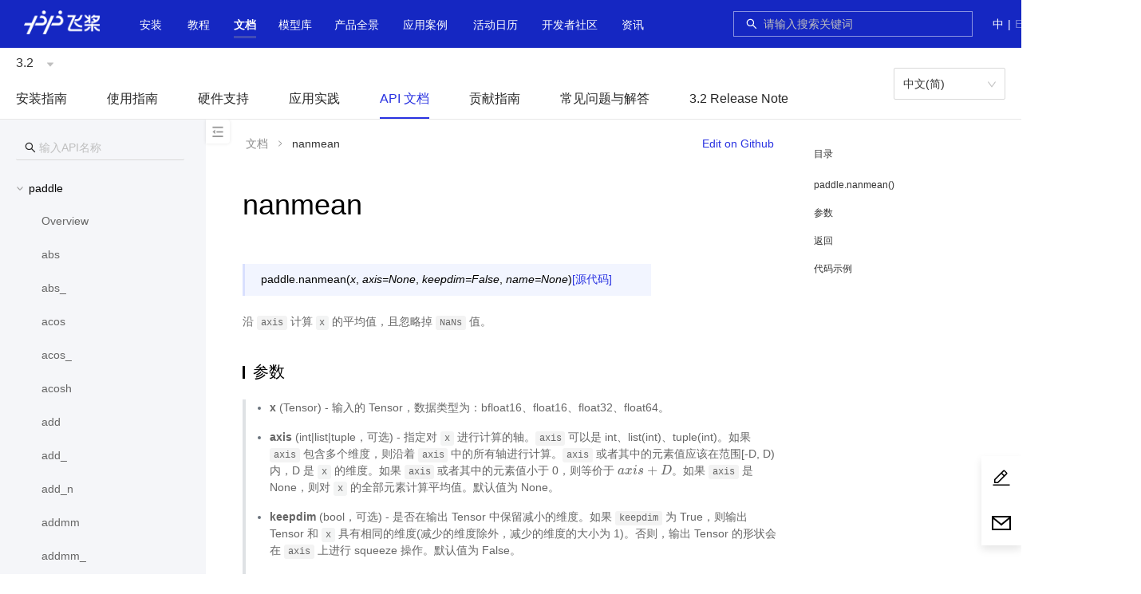

--- FILE ---
content_type: text/html;charset=UTF-8
request_url: https://www.paddlepaddle.org.cn/documentation/docs/zh/api/paddle/nanmean_cn.html
body_size: 305916
content:
<!doctype html><html lang="zh-cmn-Hans-CN"><head><meta charset="utf-8"/><!--[if IE]><link rel="shortcut icon" href="https://paddlepaddle-org-cn.cdn.bcebos.com/paddle-unique-front/favicon.ico" /><![endif]--><link rel="icon" href="https://paddlepaddle-org-cn.cdn.bcebos.com/paddle-unique-front/favicon-48.png" sizes="48x48"/><link rel="icon" href="https://paddlepaddle-org-cn.cdn.bcebos.com/paddle-unique-front/favicon-64.png" sizes="64x64"/><link rel="icon" href="https://paddlepaddle-org-cn.cdn.bcebos.com/paddle-unique-front/favicon-128.png" sizes="128x128"/><meta name="viewport" content="width=device-width,initial-scale=1"/><meta name="theme-color" content="#fff"/><link rel="manifest" href="https://paddlepaddle-org-cn.cdn.bcebos.com/paddle-unique-front/manifest.json"/><title>nanmean-API文档-PaddlePaddle深度学习平台</title><meta name="keywords" content="nanmean参数,返回,代码示例,使用本API的教程文档开源深度学习平台,PaddlePaddle Fluid,飞桨,PaddlePaddle教程"/><meta name="description" content="沿 axis 计算 x 的平均值，且忽略掉 NaNs 值。 x (Tensor) - 输入的 Tensor，数据类型为：bfloat16、float16、float32、float64。 axis ("/><script>if (typeof (_historyPolyfill) === 'undefined') {

        var _historyPolyfill = function (type) {
            var orig = history[type];

            function createNewEvent(eventName) {
                var event;
                if (typeof(Event) === 'function') {
                    event = new Event(eventName);
                } else {
                    event = document.createEvent('Event');
                    event.initEvent(eventName, true, true);
                }
                return event;
            }

            return function () {
                var rv = orig.apply(this, arguments);
                var typelow = type.toLowerCase();
                var ontype = 'on' + typelow;
                var e = createNewEvent(typelow);
                e.arguments = arguments;
                window.dispatchEvent(e);
                typeof (window[ontype]) === 'function' && window[ontype].apply(this, arguments);
                return rv;
            };
        };
        history.pushState = _historyPolyfill('pushState');
        history.replaceState = _historyPolyfill('replaceState');
    }</script><script>// 百度统计
        var _hmt = _hmt || {};
        (function () {
            var baiduTj = function () {
                _hmt = _hmt || {};
                var hmid = 'baidu-tj';
                var oldHm = document.getElementById(hmid);
                if (oldHm) {
                    oldHm.parentNode.removeChild(oldHm);
                }
                var hm = document.createElement('script');
                hm.id = hmid;
                hm.src = 'https://hm.baidu.com/hm.js?89be97848720f62fa00a07b1e0d83ae6';
                var s = document.getElementsByTagName('script')[0];
                s.parentNode.insertBefore(hm, s);
                setTimeout(function () {
                    if (typeof (_hmt.push) !== 'function') {
                        _hmt = undefined;
                    }
                }, 0);
            }
            baiduTj();
            window.addEventListener('popstate', baiduTj);
            window.addEventListener('pushstate', baiduTj);
            window.addEventListener('replacestate', baiduTj);
        })();</script><script>// 百度收录
        (function () {
            var baiduPush = function () {
                var bpid = 'baidu-push';
                var oldBp = document.getElementById('baidu-push');
                if (oldBp) {
                    oldBp.parentNode.removeChild(oldBp);
                }
                var bp = document.createElement('script');
                bp.id = bpid;
                var curProtocol = window.location.protocol.split(':')[0];
                if (curProtocol === 'https') {
                    bp.src = 'https://zz.bdstatic.com/linksubmit/push.js';
                }
                else {
                    bp.src = 'http://push.zhanzhang.baidu.com/push.js';
                }
                var s = document.getElementsByTagName('script')[0];
                s.parentNode.insertBefore(bp, s);
            }
            baiduPush();
            window.addEventListener('popstate', baiduPush);
            window.addEventListener('pushstate', baiduPush);
            window.addEventListener('replacestate', baiduPush);
        })();</script><style>.paddle-s-e-o {
        position: absolute;
        overflow: hidden;
        height: 0;
        width: 0;
    }</style><script defer="defer" src="https://paddlepaddle-org-cn.cdn.bcebos.com/paddle-unique-front/static/js/verdor.19b9cc3d.js"></script><script defer="defer" src="https://paddlepaddle-org-cn.cdn.bcebos.com/paddle-unique-front/static/js/common.627c84b2.js"></script><script defer="defer" src="https://paddlepaddle-org-cn.cdn.bcebos.com/paddle-unique-front/static/js/document.c86c8ca8.js"></script><link href="https://paddlepaddle-org-cn.cdn.bcebos.com/paddle-unique-front/static/css/verdor.cbeaa622.css" rel="stylesheet"><link href="https://paddlepaddle-org-cn.cdn.bcebos.com/paddle-unique-front/static/css/common.dab2e4f6.css" rel="stylesheet"></head><body class="wy-body-for-nav"><style>.paddle-logo {
        position: absolute;
        overflow: hidden;
        height: 0;
        width: 0;
    }</style><div class="paddle-logo"><img src=""/></div><noscript>You need to enable JavaScript to run this app.</noscript><div style="height: 0; overflow: hidden">\u200E</div><div id="root"></div><script>(function(){window.pageData={"navData":null,"seo":{"title":"nanmean-API文档-PaddlePaddle深度学习平台","keywords":"nanmean参数,返回,代码示例,使用本API的教程文档开源深度学习平台,PaddlePaddle Fluid,飞桨,PaddlePaddle教程","description":"沿 axis 计算 x 的平均值，且忽略掉 NaNs 值。 x (Tensor) - 输入的 Tensor，数据类型为：bfloat16、float16、float32、float64。 axis ("},"pageData":null}})();</script><script>window.docInfo={};</script><script>(function(){window.docInfo.lang="zh";})();</script><script>(function(){window.docInfo.version="3.2";})();</script><div class="paddle-s-e-o"><div class="header"></div></div><div class="paddle-s-e-o"><div class="docheader"><ul id="doc_version" class="doc-version"><li><a href="/change-version?version=3.3">3.3</a></li><li class="current"><a href="/change-version?version=3.2">3.2</a></li><li><a href="/change-version?version=3.1">3.1</a></li><li><a href="/change-version?version=3.0">3.0</a></li><li><a href="/change-version?version=develop">develop</a></li><li><a href="/change-version?version=3.0-beta">3.0-beta</a></li><li><a href="/change-version?version=2.6">2.6</a></li><li><a href="/change-version?version=2.5">2.5</a></li><li><a href="/change-version?version=2.4">2.4</a></li><li><a href="/change-version?version=2.3">2.3</a></li><li><a href="/change-version?version=2.2">2.2</a></li><li><a href="/change-version?version=2.1">2.1</a></li><li><a href="/change-version?version=2.0">2.0</a></li><li><a href="/change-version?version=1.8">1.8</a></li></ul><ul id="doc_lang" class="doc-lang"><li class="current"><a href="/change-lang?lang=zh">中文(简)</a></li><li><a href="/change-lang?lang=en">English(En)</a></li></ul></div><div id="document_content"><div class="wy-grid-for-nav"> 
 <nav data-toggle="wy-nav-shift" class="wy-nav-side"> 
  <div class="wy-side-scroll"> 
   <div class="wy-menu wy-menu-vertical" data-spy="affix" role="navigation" aria-label="main navigation">
    <ul class="current">
     <li class="toctree-l1"><a class="reference internal" href="/documentation/docs/zh/install/index_cn.html">安装指南</a>
      <ul>
       <li class="toctree-l2"><a class="reference internal" href="/documentation/docs/zh/install/pip/frompip.html">Pip 安装</a>
        <ul>
         <li class="toctree-l3"><a class="reference internal" href="/documentation/docs/zh/install/pip/linux-pip.html">Linux 下的 PIP 安装</a></li>
         <li class="toctree-l3"><a class="reference internal" href="/documentation/docs/zh/install/pip/macos-pip.html">macOS 下的 PIP 安装</a></li>
         <li class="toctree-l3"><a class="reference internal" href="/documentation/docs/zh/install/pip/windows-pip.html">Windows 下的 PIP 安装</a></li>
        </ul></li>
       <li class="toctree-l2"><a class="reference internal" href="/documentation/docs/zh/install/docker/fromdocker.html">Docker 安装</a>
        <ul>
         <li class="toctree-l3"><a class="reference internal" href="/documentation/docs/zh/install/docker/linux-docker.html">Linux 下的 Docker 安装</a></li>
         <li class="toctree-l3"><a class="reference internal" href="/documentation/docs/zh/install/docker/macos-docker.html">macOS 下的 Docker 安装</a></li>
         <li class="toctree-l3"><a class="reference internal" href="/documentation/docs/zh/install/docker/docker_list.html">Docker 列表</a></li>
        </ul></li>
       <li class="toctree-l2"><a class="reference internal" href="/documentation/docs/zh/install/compile/fromsource.html">从源码编译</a>
        <ul>
         <li class="toctree-l3"><a class="reference internal" href="/documentation/docs/zh/install/compile/linux-compile-by-make.html">Linux 下使用 make 从源码编译</a></li>
         <li class="toctree-l3"><a class="reference internal" href="/documentation/docs/zh/install/compile/macos-compile-make.html">macOS 下使用 make 从源码编译</a></li>
         <li class="toctree-l3"><a class="reference internal" href="/documentation/docs/zh/install/compile/linux-compile-by-ninja.html">Linux 下使用 ninja 从源码编译</a></li>
         <li class="toctree-l3"><a class="reference internal" href="/documentation/docs/zh/install/compile/macos-compile-ninja.html">macOS 下使用 ninja 从源码编译</a></li>
         <li class="toctree-l3"><a class="reference internal" href="/documentation/docs/zh/install/compile/windows-compile.html">Windows 下从源码编译</a></li>
         <li class="toctree-l3"><a class="reference internal" href="/documentation/docs/zh/install/compile/arm-compile.html">飞腾/鲲鹏下从源码编译</a></li>
         <li class="toctree-l3"><a class="reference internal" href="/documentation/docs/zh/install/compile/sw-compile.html">申威下从源码编译</a></li>
         <li class="toctree-l3"><a class="reference internal" href="/documentation/docs/zh/install/compile/zhaoxin-compile.html">兆芯下从源码编译</a></li>
         <li class="toctree-l3"><a class="reference internal" href="/documentation/docs/zh/install/compile/mips-compile.html">龙芯下从源码编译</a></li>
        </ul></li>
       <li class="toctree-l2"><a class="reference internal" href="/documentation/docs/zh/install/Tables.html">附录</a></li>
      </ul></li>
     <li class="toctree-l1"><a class="reference internal" href="/documentation/docs/zh/guides/index_cn.html">使用指南</a>
      <ul>
       <li class="toctree-l2"><a class="reference internal" href="/documentation/docs/zh/guides/paddle_v3_features/index_cn.html">飞桨 3.0 全新特性</a>
        <ul>
         <li class="toctree-l3"><a class="reference internal" href="/documentation/docs/zh/guides/paddle_v3_features/overview_cn.html">飞桨框架3.0正式版发布——加速大模型时代的技术创新与产业应用</a></li>
         <li class="toctree-l3"><a class="reference internal" href="/documentation/docs/zh/guides/paddle_v3_features/auto_parallel_cn.html">自动并行训练</a></li>
         <li class="toctree-l3"><a class="reference internal" href="/documentation/docs/zh/guides/paddle_v3_features/cinn_cn.html">CINN 神经网络编译器</a></li>
         <li class="toctree-l3"><a class="reference internal" href="/documentation/docs/zh/guides/paddle_v3_features/higher_order_ad_cn.html">高阶自动微分功能支持科学计算</a></li>
         <li class="toctree-l3"><a class="reference internal" href="/documentation/docs/zh/guides/paddle_v3_features/sot_cn.html">动转静 SOT 原理及使用</a></li>
         <li class="toctree-l3"><a class="reference internal" href="/documentation/docs/zh/guides/paddle_v3_features/paddle_ir_cn.html">PIR 基本概念和开发</a></li>
         <li class="toctree-l3"><a class="reference internal" href="/documentation/docs/zh/guides/paddle_v3_features/paddle_trt_cn.html">Paddle Inference(TensorRT 子图引擎)</a></li>
        </ul></li>
       <li class="toctree-l2"><a class="reference internal" href="/documentation/docs/zh/guides/beginner/index_cn.html">模型开发入门</a>
        <ul>
         <li class="toctree-l3"><a class="reference internal" href="/documentation/docs/zh/guides/beginner/quick_start_cn.html">10分钟快速上手飞桨</a></li>
         <li class="toctree-l3"><a class="reference internal" href="/documentation/docs/zh/guides/beginner/tensor_cn.html">Tensor 介绍</a></li>
         <li class="toctree-l3"><a class="reference internal" href="/documentation/docs/zh/guides/beginner/data_load_cn.html">数据集定义与加载</a></li>
         <li class="toctree-l3"><a class="reference internal" href="/documentation/docs/zh/guides/beginner/data_preprocessing_cn.html">数据预处理</a></li>
         <li class="toctree-l3"><a class="reference internal" href="/documentation/docs/zh/guides/beginner/model_cn.html">模型组网</a></li>
         <li class="toctree-l3"><a class="reference internal" href="/documentation/docs/zh/guides/beginner/train_eval_predict_cn.html">模型训练、评估与推理</a></li>
         <li class="toctree-l3"><a class="reference internal" href="/documentation/docs/zh/guides/beginner/model_save_load_cn.html">模型保存与加载</a></li>
        </ul></li>
       <li class="toctree-l2"><a class="reference internal" href="/documentation/docs/zh/guides/advanced/index_cn.html">模型开发更多用法</a>
        <ul>
         <li class="toctree-l3"><a class="reference internal" href="/documentation/docs/zh/guides/advanced/visualdl_usage_cn.html">使用 VisualDL 可视化模型，数据和训练</a></li>
         <li class="toctree-l3"><a class="reference internal" href="/documentation/docs/zh/guides/advanced/comate_paddle_cn.html">使用 Comate 加速飞桨编程</a></li>
         <li class="toctree-l3"><a class="reference internal" href="/documentation/docs/zh/guides/advanced/autograd_cn.html">自动微分机制介绍</a></li>
         <li class="toctree-l3"><a class="reference internal" href="/documentation/docs/zh/guides/advanced/layer_and_model_cn.html">使用 paddle.nn.Layer 自定义网络</a></li>
         <li class="toctree-l3"><a class="reference internal" href="/documentation/docs/zh/guides/advanced/customize_cn.html">自定义Loss、Metric 及 Callback</a></li>
         <li class="toctree-l3"><a class="reference internal" href="/documentation/docs/zh/guides/advanced/gradient_clip_cn.html">梯度裁剪方式介绍</a></li>
         <li class="toctree-l3"><a class="reference internal" href="/documentation/docs/zh/guides/advanced/model_to_onnx_cn.html">飞桨模型转 ONNX 模型</a></li>
         <li class="toctree-l3"><a class="reference internal" href="/documentation/docs/zh/guides/advanced/auto_type_promotion_cn.html">隐式数据类型提升介绍</a></li>
        </ul></li>
       <li class="toctree-l2"><a class="reference internal" href="/documentation/docs/zh/guides/jit/index_cn.html">动态图转静态图</a>
        <ul>
         <li class="toctree-l3"><a class="reference internal" href="/documentation/docs/zh/guides/jit/basic_usage_cn.html">使用样例</a></li>
         <li class="toctree-l3"><a class="reference internal" href="/documentation/docs/zh/guides/jit/principle_cn.html">转换原理</a></li>
         <li class="toctree-l3"><a class="reference internal" href="/documentation/docs/zh/guides/jit/grammar_list_cn.html">支持语法</a></li>
         <li class="toctree-l3"><a class="reference internal" href="/documentation/docs/zh/guides/jit/case_analysis_cn.html">案例解析</a></li>
         <li class="toctree-l3"><a class="reference internal" href="/documentation/docs/zh/guides/jit/debugging_cn.html">报错调试</a></li>
         <li class="toctree-l3"><a class="reference internal" href="/documentation/docs/zh/guides/jit/limitations_cn.html">Limitations</a></li>
        </ul></li>
       <li class="toctree-l2"><a class="reference internal" href="/documentation/docs/zh/guides/infer/index_cn.html">推理部署</a>
        <ul>
         <li class="toctree-l3"><a class="reference internal" href="/documentation/docs/zh/guides/infer/inference/inference_cn.html">服务器部署 — Paddle Inference</a></li>
         <li class="toctree-l3"><a class="reference internal" href="/documentation/docs/zh/guides/infer/mobile/mobile_index_cn.html">移动端/嵌入式部署 — Paddle Lite</a></li>
         <li class="toctree-l3"><a class="reference internal" href="/documentation/docs/zh/guides/infer/paddleslim/paddle_slim_cn.html">模型自动化压缩工具（ACT）</a></li>
        </ul></li>
       <li class="toctree-l2"><a class="reference internal" href="/documentation/docs/zh/guides/06_distributed_training/index_cn.html">分布式训练</a>
        <ul>
         <li class="toctree-l3"><a class="reference internal" href="/documentation/docs/zh/guides/06_distributed_training/distributed_overview.html">分布式训练简介</a></li>
         <li class="toctree-l3"><a class="reference internal" href="/documentation/docs/zh/guides/06_distributed_training/deployment_cn.html">环境部署</a></li>
         <li class="toctree-l3"><a class="reference internal" href="/documentation/docs/zh/guides/06_distributed_training/cluster_quick_start_collective_cn.html">快速开始-数据并行</a></li>
         <li class="toctree-l3"><a class="reference internal" href="/documentation/docs/zh/guides/06_distributed_training/cluster_quick_start_ps_cn.html">快速开始-参数服务器</a></li>
         <li class="toctree-l3"><a class="reference internal" href="/documentation/docs/zh/guides/06_distributed_training/data_parallel/index_cn.html">数据并行</a>
          <ul>
           <li class="toctree-l4"><a class="reference internal" href="/documentation/docs/zh/guides/06_distributed_training/data_parallel/principle_and_demo_cn.html">原理和实践案例</a></li>
           <li class="toctree-l4"><a class="reference internal" href="/documentation/docs/zh/guides/06_distributed_training/data_parallel/recompute_cn.html">前向重计算</a></li>
           <li class="toctree-l4"><a class="reference internal" href="/documentation/docs/zh/guides/06_distributed_training/data_parallel/amp_cn.html">自动混合精度</a></li>
           <li class="toctree-l4"><a class="reference internal" href="/documentation/docs/zh/guides/06_distributed_training/data_parallel/gradient_merge_cn.html">Gradient Merge</a></li>
          </ul></li>
         <li class="toctree-l3"><a class="reference internal" href="/documentation/docs/zh/guides/06_distributed_training/ps/index_cn.html">参数服务器</a>
          <ul>
           <li class="toctree-l4"><a class="reference internal" href="/documentation/docs/zh/guides/06_distributed_training/ps/cluster_overview_ps_cn.html">参数服务器概述</a></li>
           <li class="toctree-l4"><a class="reference internal" href="/documentation/docs/zh/guides/06_distributed_training/ps/cluster_example_gpups_cn.html">纯 GPU 参数服务器</a></li>
           <li class="toctree-l4"><a class="reference internal" href="/documentation/docs/zh/guides/06_distributed_training/ps/cluster_example_cpups_cn.html">CPUPS 流式训练示例</a></li>
          </ul></li>
         <li class="toctree-l3"><a class="reference internal" href="/documentation/docs/zh/guides/06_distributed_training/model_parallel_cn.html">张量模型并行</a></li>
         <li class="toctree-l3"><a class="reference internal" href="/documentation/docs/zh/guides/06_distributed_training/pipeline_parallel_cn.html">流水线并行</a></li>
         <li class="toctree-l3"><a class="reference internal" href="/documentation/docs/zh/guides/06_distributed_training/group_sharded_parallel_cn.html">分组切分并行</a></li>
         <li class="toctree-l3"><a class="reference internal" href="/documentation/docs/zh/guides/06_distributed_training/moe_cn.html">MoE</a></li>
         <li class="toctree-l3"><a class="reference internal" href="/documentation/docs/zh/guides/06_distributed_training/visual_pipeline_parallel_static_mode_cn.html">静态图流水并行时序图可视化工具</a></li>
        </ul></li>
       <li class="toctree-l2"><a class="reference internal" href="/documentation/docs/zh/guides/performance_improving/index_cn.html">性能调优</a>
        <ul>
         <li class="toctree-l3"><a class="reference internal" href="/documentation/docs/zh/guides/performance_improving/amp_cn.html">自动混合精度训练（AMP）</a></li>
         <li class="toctree-l3"><a class="reference internal" href="/documentation/docs/zh/guides/performance_improving/profiling_model.html">模型性能分析（Profiler）</a></li>
         <li class="toctree-l3"><a class="reference internal" href="/documentation/docs/zh/guides/performance_improving/training_improving_model_cn.html">训练全流程自动调优（Beta）</a></li>
        </ul></li>
       <li class="toctree-l2"><a class="reference internal" href="/documentation/docs/zh/guides/model_convert/index_cn.html">模型迁移</a>
        <ul>
         <li class="toctree-l3"><a class="reference internal" href="/documentation/docs/zh/guides/model_convert/convert_guide_cn.html">迁移指南</a></li>
         <li class="toctree-l3"><a class="reference internal" href="/documentation/docs/zh/guides/model_convert/convert_from_pytorch/index_cn.html">从 PyTorch 迁移到飞桨</a>
          <ul>
           <li class="toctree-l4"><a class="reference internal" href="/documentation/docs/zh/guides/model_convert/convert_from_pytorch/pytorch_api_mapping_cn.html">PyTorch 最新 release 与 Paddle develop API 映射表</a></li>
           <li class="toctree-l4"><a class="reference internal" href="/documentation/docs/zh/guides/model_convert/convert_from_pytorch/cv_quick_start_cn.html">CV - 快速上手</a></li>
           <li class="toctree-l4"><a class="reference internal" href="/documentation/docs/zh/guides/model_convert/convert_from_pytorch/cv_experience_cn.html">CV - 迁移经验汇总</a></li>
           <li class="toctree-l4"><a class="reference internal" href="/documentation/docs/zh/guides/model_convert/convert_from_pytorch/nlp_fast_explore_cn.html">NLP - 快速上手</a></li>
           <li class="toctree-l4"><a class="reference internal" href="/documentation/docs/zh/guides/model_convert/convert_from_pytorch/nlp_migration_experiences_cn.html">NLP - 迁移经验汇总</a></li>
           <li class="toctree-l4"><a class="reference internal" href="/documentation/docs/zh/guides/model_convert/convert_from_pytorch/convert_net_structure_cn.html">解读网络结构转换</a></li>
           <li class="toctree-l4"><a class="reference internal" href="/documentation/docs/zh/guides/model_convert/convert_from_pytorch/convert_bert_weights_cn.html">解读 Bert 模型权重转换</a></li>
           <li class="toctree-l4"><a class="reference internal" href="/documentation/docs/zh/guides/model_convert/convert_from_pytorch/pytorch_custom_op_convert_cn.html">PyTorch 自定义算子转写教程</a></li>
          </ul></li>
         <li class="toctree-l3"><a class="reference internal" href="/documentation/docs/zh/guides/model_convert/convert_with_paconvert_cn.html">代码自动转换工具</a></li>
         <li class="toctree-l3"><a class="reference internal" href="/documentation/docs/zh/guides/model_convert/convert_with_x2paddle_cn.html">使用 X2Paddle 迁移推理模型</a></li>
         <li class="toctree-l3"><a class="reference internal" href="/documentation/docs/zh/guides/model_convert/convert_from_older_versions/index_cn.html">迁移飞桨旧版本</a>
          <ul>
           <li class="toctree-l4"><a class="reference internal" href="/documentation/docs/zh/guides/model_convert/convert_from_older_versions/update_cn.html">升级指南</a></li>
           <li class="toctree-l4"><a class="reference internal" href="/documentation/docs/zh/guides/model_convert/convert_from_older_versions/migration_cn.html">版本迁移工具</a></li>
           <li class="toctree-l4"><a class="reference internal" href="/documentation/docs/zh/guides/model_convert/convert_from_older_versions/load_old_format_model_cn.html">兼容载入旧格式模型</a></li>
           <li class="toctree-l4"><a class="reference internal" href="/documentation/docs/zh/guides/model_convert/convert_from_older_versions/paddle_api_mapping_cn.html">Paddle 1.8 与 Paddle 2.0 API 映射表</a></li>
          </ul></li>
         <li class="toctree-l3"><a class="reference internal" href="/documentation/docs/zh/guides/model_convert/paddle_2_x_cn.html">附录: 飞桨框架 2.x</a></li>
        </ul></li>
       <li class="toctree-l2"><a class="reference internal" href="/documentation/docs/zh/guides/custom_op/index_cn.html">自定义算子</a>
        <ul>
         <li class="toctree-l3"><a class="reference internal" href="/documentation/docs/zh/guides/custom_op/new_cpp_op_cn.html">自定义 C++算子</a></li>
         <li class="toctree-l3"><a class="reference internal" href="/documentation/docs/zh/guides/custom_op/cpp_extension_cn.html">自定义 C++ 扩展</a></li>
         <li class="toctree-l3"><a class="reference internal" href="/documentation/docs/zh/guides/custom_op/new_python_op_cn.html">自定义 Python 算子</a></li>
        </ul></li>
       <li class="toctree-l2"><a class="reference internal" href="/documentation/docs/zh/guides/flags/flags_cn.html">环境变量 FLAGS</a>
        <ul>
         <li class="toctree-l3"><a class="reference internal" href="/documentation/docs/zh/guides/flags/cudnn_cn.html">cudnn</a></li>
         <li class="toctree-l3"><a class="reference internal" href="/documentation/docs/zh/guides/flags/data_cn.html">数值计算</a></li>
         <li class="toctree-l3"><a class="reference internal" href="/documentation/docs/zh/guides/flags/debug_cn.html">调试</a>
          <ul>
           <li class="toctree-l4"><a class="reference internal" href="/documentation/docs/zh/guides/flags/check_nan_inf_cn.html">check nan inf 工具</a></li>
          </ul></li>
         <li class="toctree-l3"><a class="reference internal" href="/documentation/docs/zh/guides/flags/device_cn.html">设备管理</a></li>
         <li class="toctree-l3"><a class="reference internal" href="/documentation/docs/zh/guides/flags/distributed_cn.html">分布式</a></li>
         <li class="toctree-l3"><a class="reference internal" href="/documentation/docs/zh/guides/flags/executor_cn.html">执行器</a></li>
         <li class="toctree-l3"><a class="reference internal" href="/documentation/docs/zh/guides/flags/memory_cn.html">存储管理</a></li>
         <li class="toctree-l3"><a class="reference internal" href="/documentation/docs/zh/guides/flags/npu_cn.html">昇腾 NPU</a></li>
         <li class="toctree-l3"><a class="reference internal" href="/documentation/docs/zh/guides/flags/others_cn.html">其他</a></li>
        </ul></li>
      </ul></li>
     <li class="toctree-l1"><a class="reference internal" href="/documentation/docs/zh/hardware_support/index_cn.html">硬件支持</a>
      <ul>
       <li class="toctree-l2"><a class="reference internal" href="/documentation/docs/zh/hardware_support/hardware_info_cn.html">飞桨产品硬件支持表</a></li>
       <li class="toctree-l2"><a class="reference internal" href="/documentation/docs/zh/hardware_support/xpu/index_cn.html">昆仑芯 XPU 芯片</a>
        <ul>
         <li class="toctree-l3"><a class="reference internal" href="/documentation/docs/zh/hardware_support/xpu/xpu-gen2_install_cn.html">昆仑芯 XPU 安装说明</a></li>
         <li class="toctree-l3"><a class="reference internal" href="/documentation/docs/zh/hardware_support/xpu/xpu-gen2_paddle_tutorial_cn.html">昆仑芯 XPU 基于框架的使用指南</a></li>
         <li class="toctree-l3"><a class="reference internal" href="/documentation/docs/zh/hardware_support/xpu/xpu-gen2_paddlex_tutorial_cn.html">昆仑芯 XPU 基于 PaddleX 的使用指南</a></li>
         <li class="toctree-l3"><a class="reference internal" href="/documentation/docs/zh/hardware_support/xpu/xpu-gen2_support_cn.html">昆仑芯 XPU 支持模型</a></li>
         <li class="toctree-l3"><a class="reference internal" href="/documentation/docs/zh/hardware_support/xpu/xpu-p800_install_cn.html">昆仑芯 XPU P800 安装说明</a></li>
         <li class="toctree-l3"><a class="reference internal" href="/documentation/docs/zh/hardware_support/xpu/xpu-p800_paddle_tutorial_cn.html">昆仑芯 XPU P800 基于框架的使用指南</a></li>
         <li class="toctree-l3"><a class="reference internal" href="/documentation/docs/zh/hardware_support/xpu/xpu-p800_paddlex_tutorial_cn.html">昆仑芯 XPU P800 基于 PaddleX 的使用指南</a></li>
         <li class="toctree-l3"><a class="reference internal" href="/documentation/docs/zh/hardware_support/xpu/xpu-p800_support_cn.html">昆仑芯 XPU 支持模型</a></li>
        </ul></li>
       <li class="toctree-l2"><a class="reference internal" href="/documentation/docs/zh/hardware_support/dcu/index_cn.html">海光 DCU 芯片</a>
        <ul>
         <li class="toctree-l3"><a class="reference internal" href="/documentation/docs/zh/hardware_support/dcu/install_cn.html">海光 DCU 安装说明</a></li>
         <li class="toctree-l3"><a class="reference internal" href="/documentation/docs/zh/hardware_support/dcu/paddle_tutorial_cn.html">海光 DCU 基于框架的使用指南</a></li>
         <li class="toctree-l3"><a class="reference internal" href="/documentation/docs/zh/hardware_support/dcu/paddlex_tutorial_cn.html">海光 DCU 基于 PaddleX 的使用指南</a></li>
         <li class="toctree-l3"><a class="reference internal" href="/documentation/docs/zh/hardware_support/dcu/support_cn.html">海光 DCU 验证模型</a></li>
        </ul></li>
       <li class="toctree-l2"><a class="reference internal" href="/documentation/docs/zh/hardware_support/npu/index_cn.html">昇腾 NPU 芯片</a>
        <ul>
         <li class="toctree-l3"><a class="reference internal" href="/documentation/docs/zh/hardware_support/npu/install_cn.html">昇腾 NPU 安装说明</a></li>
         <li class="toctree-l3"><a class="reference internal" href="/documentation/docs/zh/hardware_support/npu/paddle_tutorial_cn.html">昇腾 NPU 基于框架的使用指南</a></li>
         <li class="toctree-l3"><a class="reference internal" href="/documentation/docs/zh/hardware_support/npu/paddlex_tutorial_cn.html">昇腾 NPU 基于 PaddleX 的使用指南</a></li>
         <li class="toctree-l3"><a class="reference internal" href="/documentation/docs/zh/hardware_support/npu/support_cn.html">昇腾 NPU 验证模型</a></li>
        </ul></li>
       <li class="toctree-l2"><a class="reference internal" href="/documentation/docs/zh/hardware_support/mlu/index_cn.html">寒武纪 MLU 芯片</a>
        <ul>
         <li class="toctree-l3"><a class="reference internal" href="/documentation/docs/zh/hardware_support/mlu/install_cn.html">寒武纪 MLU 安装说明</a></li>
         <li class="toctree-l3"><a class="reference internal" href="/documentation/docs/zh/hardware_support/mlu/paddle_tutorial_cn.html">寒武纪 MLU 基于框架的使用指南</a></li>
         <li class="toctree-l3"><a class="reference internal" href="/documentation/docs/zh/hardware_support/mlu/paddlex_tutorial_cn.html">寒武纪 MLU 基于 PaddleX 的使用指南</a></li>
         <li class="toctree-l3"><a class="reference internal" href="/documentation/docs/zh/hardware_support/mlu/support_cn.html">寒武纪 MLU 验证模型</a></li>
        </ul></li>
       <li class="toctree-l2"><a class="reference internal" href="/documentation/docs/zh/hardware_support/gcu/index_cn.html">燧原 GCU 芯片</a>
        <ul>
         <li class="toctree-l3"><a class="reference internal" href="/documentation/docs/zh/hardware_support/gcu/install_cn.html">燧原 GCU 安装说明</a></li>
         <li class="toctree-l3"><a class="reference internal" href="/documentation/docs/zh/hardware_support/gcu/paddlex_tutorial_cn.html">燧原 GCU 基于 PaddleX 的使用指南</a></li>
         <li class="toctree-l3"><a class="reference internal" href="/documentation/docs/zh/hardware_support/gcu/support_cn.html">燧原 GCU 验证模型</a></li>
        </ul></li>
       <li class="toctree-l2"><a class="reference internal" href="/documentation/docs/zh/hardware_support/sdaa/index_cn.html">太初 SDAA 芯片</a>
        <ul>
         <li class="toctree-l3"><a class="reference internal" href="/documentation/docs/zh/hardware_support/sdaa/install_cn.html">太初 SDAA 安装说明</a></li>
         <li class="toctree-l3"><a class="reference internal" href="/documentation/docs/zh/hardware_support/sdaa/paddle_tutorial_cn.html">太初 SDAA 基于框架的使用指南</a></li>
        </ul></li>
       <li class="toctree-l2"><a class="reference internal" href="/documentation/docs/zh/hardware_support/metax/index_cn.html">METAX GPGPU 芯片</a>
        <ul>
         <li class="toctree-l3"><a class="reference internal" href="/documentation/docs/zh/hardware_support/metax/install_cn.html">沐曦 曦云 C 系列 安装说明</a></li>
         <li class="toctree-l3"><a class="reference internal" href="/documentation/docs/zh/hardware_support/metax/paddle_tutorial_cn.html">沐曦 曦云 C500 基于 PaddlePaddle 框架的使用指南</a></li>
        </ul></li>
       <li class="toctree-l2"><a class="reference internal" href="/documentation/docs/zh/hardware_support/iluvatar_gpu/index_cn.html">天数 GPGPU 芯片</a>
        <ul>
         <li class="toctree-l3"><a class="reference internal" href="/documentation/docs/zh/hardware_support/iluvatar_gpu/install_cn.html">天数 GPGPU 安装说明</a></li>
        </ul></li>
      </ul></li>
     <li class="toctree-l1"><a class="reference internal" href="/documentation/docs/zh/practices/index_cn.html">应用实践</a>
      <ul>
       <li class="toctree-l2"><a class="reference internal" href="/documentation/docs/zh/practices/quick_start/index_cn.html">快速上手</a>
        <ul>
         <li class="toctree-l3"><a class="reference internal" href="/documentation/docs/zh/practices/quick_start/hello_paddle.html">hello paddle: 从普通程序走向机器学习程序</a></li>
         <li class="toctree-l3"><a class="reference internal" href="/documentation/docs/zh/practices/quick_start/dynamic_graph.html">动态图</a></li>
         <li class="toctree-l3"><a class="reference internal" href="/documentation/docs/zh/practices/quick_start/high_level_api.html">飞桨高层API使用指南</a></li>
         <li class="toctree-l3"><a class="reference internal" href="/documentation/docs/zh/practices/quick_start/save_model.html">模型保存及加载</a></li>
         <li class="toctree-l3"><a class="reference internal" href="/documentation/docs/zh/practices/quick_start/linear_regression.html">使用线性回归预测波士顿房价</a></li>
        </ul></li>
       <li class="toctree-l2"><a class="reference internal" href="/documentation/docs/zh/practices/cv/index_cn.html">计算机视觉</a>
        <ul>
         <li class="toctree-l3"><a class="reference internal" href="/documentation/docs/zh/practices/cv/image_classification.html">使用LeNet在MNIST数据集实现图像分类</a></li>
         <li class="toctree-l3"><a class="reference internal" href="/documentation/docs/zh/practices/cv/convnet_image_classification.html">使用卷积神经网络进行图像分类</a></li>
         <li class="toctree-l3"><a class="reference internal" href="/documentation/docs/zh/practices/cv/image_classification_ViT.html">CIFAR-100数据集上基于Vision Transformer 实现图片分类</a></li>
         <li class="toctree-l3"><a class="reference internal" href="/documentation/docs/zh/practices/cv/glaucoma_classification.html">GAMMA比赛多模态眼底图像数据集下基于EfficientNet和ResNet构造fundus_img和oct_img的分类模型</a></li>
         <li class="toctree-l3"><a class="reference internal" href="/documentation/docs/zh/practices/cv/3D_image_classification_from_CT_scans.html">MosMedData: 新冠肺炎胸部 CT扫描数据集上基于3D-CNN实现二分类</a></li>
         <li class="toctree-l3"><a class="reference internal" href="/documentation/docs/zh/practices/cv/image_search.html">基于图片相似度的图片搜索</a></li>
         <li class="toctree-l3"><a class="reference internal" href="/documentation/docs/zh/practices/cv/image_segmentation.html">基于U-Net卷积神经网络实现宠物图像分割</a></li>
         <li class="toctree-l3"><a class="reference internal" href="/documentation/docs/zh/practices/cv/image_ocr.html">通过OCR实现验证码识别</a></li>
         <li class="toctree-l3"><a class="reference internal" href="/documentation/docs/zh/practices/cv/super_resolution_sub_pixel.html">通过Sub-Pixel实现图像超分辨率</a></li>
         <li class="toctree-l3"><a class="reference internal" href="/documentation/docs/zh/practices/cv/landmark_detection.html">人脸关键点检测</a></li>
         <li class="toctree-l3"><a class="reference internal" href="/documentation/docs/zh/practices/cv/pointnet.html">点云处理：实现PointNet点云分类</a></li>
         <li class="toctree-l3"><a class="reference internal" href="/documentation/docs/zh/practices/cv/pc_segmentation.html">点云处理：实现PointNet点云分割</a></li>
        </ul></li>
       <li class="toctree-l2"><a class="reference internal" href="/documentation/docs/zh/practices/nlp/index_cn.html">自然语言处理</a>
        <ul>
         <li class="toctree-l3"><a class="reference internal" href="/documentation/docs/zh/practices/nlp/n_gram_model.html">用N-Gram模型在莎士比亚文集中训练word embedding</a></li>
         <li class="toctree-l3"><a class="reference internal" href="/documentation/docs/zh/practices/nlp/imdb_bow_classification.html">IMDB 数据集使用BOW网络的文本分类</a></li>
         <li class="toctree-l3"><a class="reference internal" href="/documentation/docs/zh/practices/nlp/pretrained_word_embeddings.html">使用预训练的词向量完成文本分类任务</a></li>
         <li class="toctree-l3"><a class="reference internal" href="/documentation/docs/zh/practices/nlp/seq2seq_with_attention.html">使用注意力机制的LSTM的机器翻译</a></li>
         <li class="toctree-l3"><a class="reference internal" href="/documentation/docs/zh/practices/nlp/transformer_in_English-to-Spanish.html">基于Transformer实现英语到西班牙语的翻译任务</a></li>
         <li class="toctree-l3"><a class="reference internal" href="/documentation/docs/zh/practices/nlp/addition_rnn.html">使用序列到序列模型完成数字加法</a></li>
        </ul></li>
       <li class="toctree-l2"><a class="reference internal" href="/documentation/docs/zh/practices/recommendations/index_cn.html">推荐</a>
        <ul>
         <li class="toctree-l3"><a class="reference internal" href="/documentation/docs/zh/practices/recommendations/collaborative_filtering.html">使用协同过滤实现电影推荐</a></li>
        </ul></li>
       <li class="toctree-l2"><a class="reference internal" href="/documentation/docs/zh/practices/reinforcement_learning/index_cn.html">强化学习</a>
        <ul>
         <li class="toctree-l3"><a class="reference internal" href="/documentation/docs/zh/practices/reinforcement_learning/actor_critic_method.html">强化学习——Actor Critic Method</a></li>
         <li class="toctree-l3"><a class="reference internal" href="/documentation/docs/zh/practices/reinforcement_learning/advantage_actor_critic.html">强化学习——Advantage Actor-Critic(A2C)</a></li>
         <li class="toctree-l3"><a class="reference internal" href="/documentation/docs/zh/practices/reinforcement_learning/deep_deterministic_policy_gradient.html">强化学习——Deep Deterministic Policy Gradient (DDPG)</a></li>
         <li class="toctree-l3"><a class="reference internal" href="/documentation/docs/zh/practices/reinforcement_learning/dqn_fruit_merger.html">强化学习——DQN玩合成大西瓜</a></li>
         <li class="toctree-l3"><a class="reference internal" href="/documentation/docs/zh/practices/reinforcement_learning/AlphaZero.html">用飞桨框架2.0造一个会下五子棋的AI模型</a></li>
        </ul></li>
       <li class="toctree-l2"><a class="reference internal" href="/documentation/docs/zh/practices/time_series/index_cn.html">时序数据</a>
        <ul>
         <li class="toctree-l3"><a class="reference internal" href="/documentation/docs/zh/practices/time_series/autoencoder.html">通过AutoEncoder实现时序数据异常检测</a></li>
         <li class="toctree-l3"><a class="reference internal" href="/documentation/docs/zh/practices/time_series/temperature_forecast.html">Jena Climate时间序列数据集上使用LSTM进行温度的预报</a></li>
         <li class="toctree-l3"><a class="reference internal" href="/documentation/docs/zh/practices/time_series/stock_forecast.html">证券数据集下使用LSTM模型预测A股走势</a></li>
        </ul></li>
       <li class="toctree-l2"><a class="reference internal" href="/documentation/docs/zh/practices/jit/index_cn.html">动转静</a>
        <ul>
         <li class="toctree-l3"><a class="reference internal" href="/documentation/docs/zh/practices/jit/image_search_with_jit.html">使用动转静完成以图搜图</a></li>
        </ul></li>
       <li class="toctree-l2"><a class="reference internal" href="/documentation/docs/zh/practices/gan/index_cn.html">生成式对抗网络</a>
        <ul>
         <li class="toctree-l3"><a class="reference internal" href="/documentation/docs/zh/practices/gan/cyclegan/cyclegan.html">图像风格迁移模型-CycleGAN</a></li>
         <li class="toctree-l3"><a class="reference internal" href="/documentation/docs/zh/practices/gan/dcgan_face/dcgan_face.html">通过DCGAN实现人脸图像生成</a></li>
         <li class="toctree-l3"><a class="reference internal" href="/documentation/docs/zh/practices/gan/GAN_with_MINIST/GAN_with_MINIST.html">MNIST数据集下用Paddle框架的动态图模式玩耍经典对抗生成网络（GAN）</a></li>
         <li class="toctree-l3"><a class="reference internal" href="/documentation/docs/zh/practices/gan/Pix2Pix/Pix2Pix_with_Cityscapes.html">城市街景分割数据集下使用对抗网络Pix2Pix根据掩码生成街景</a></li>
        </ul></li>
      </ul></li>
     <li class="toctree-l1 current"><a class="reference internal" href="/documentation/docs/zh/api/index_cn.html">API 文档</a>
      <ul class="current">
       <li class="toctree-l2 current"><a class="reference internal" href="#">paddle</a>
        <ul class="current">
         <li class="toctree-l3"><a class="reference internal" href="/documentation/docs/zh/api/paddle/Overview_cn.html">Overview</a></li>
         <li class="toctree-l3"><a class="reference internal" href="/documentation/docs/zh/api/paddle/abs_cn.html">abs</a></li>
         <li class="toctree-l3"><a class="reference internal" href="/documentation/docs/zh/api/paddle/abs__cn.html">abs_</a></li>
         <li class="toctree-l3"><a class="reference internal" href="/documentation/docs/zh/api/paddle/acos_cn.html">acos</a></li>
         <li class="toctree-l3"><a class="reference internal" href="/documentation/docs/zh/api/paddle/acos__cn.html">acos_</a></li>
         <li class="toctree-l3"><a class="reference internal" href="/documentation/docs/zh/api/paddle/acosh_cn.html">acosh</a></li>
         <li class="toctree-l3"><a class="reference internal" href="/documentation/docs/zh/api/paddle/add_cn.html">add</a></li>
         <li class="toctree-l3"><a class="reference internal" href="/documentation/docs/zh/api/paddle/add__cn.html">add_</a></li>
         <li class="toctree-l3"><a class="reference internal" href="/documentation/docs/zh/api/paddle/add_n_cn.html">add_n</a></li>
         <li class="toctree-l3"><a class="reference internal" href="/documentation/docs/zh/api/paddle/addmm_cn.html">addmm</a></li>
         <li class="toctree-l3"><a class="reference internal" href="/documentation/docs/zh/api/paddle/addmm__cn.html">addmm_</a></li>
         <li class="toctree-l3"><a class="reference internal" href="/documentation/docs/zh/api/paddle/all_cn.html">all</a></li>
         <li class="toctree-l3"><a class="reference internal" href="/documentation/docs/zh/api/paddle/allclose_cn.html">allclose</a></li>
         <li class="toctree-l3"><a class="reference internal" href="/documentation/docs/zh/api/paddle/amax_cn.html">amax</a></li>
         <li class="toctree-l3"><a class="reference internal" href="/documentation/docs/zh/api/paddle/amin_cn.html">amin</a></li>
         <li class="toctree-l3"><a class="reference internal" href="/documentation/docs/zh/api/paddle/angle_cn.html">angle</a></li>
         <li class="toctree-l3"><a class="reference internal" href="/documentation/docs/zh/api/paddle/any_cn.html">any</a></li>
         <li class="toctree-l3"><a class="reference internal" href="/documentation/docs/zh/api/paddle/arange_cn.html">arange</a></li>
         <li class="toctree-l3"><a class="reference internal" href="/documentation/docs/zh/api/paddle/argmax_cn.html">argmax</a></li>
         <li class="toctree-l3"><a class="reference internal" href="/documentation/docs/zh/api/paddle/argmin_cn.html">argmin</a></li>
         <li class="toctree-l3"><a class="reference internal" href="/documentation/docs/zh/api/paddle/argsort_cn.html">argsort</a></li>
         <li class="toctree-l3"><a class="reference internal" href="/documentation/docs/zh/api/paddle/argwhere_cn.html">argwhere</a></li>
         <li class="toctree-l3"><a class="reference internal" href="/documentation/docs/zh/api/paddle/as_complex_cn.html">as_complex</a></li>
         <li class="toctree-l3"><a class="reference internal" href="/documentation/docs/zh/api/paddle/as_real_cn.html">as_real</a></li>
         <li class="toctree-l3"><a class="reference internal" href="/documentation/docs/zh/api/paddle/as_strided_cn.html">as_strided</a></li>
         <li class="toctree-l3"><a class="reference internal" href="/documentation/docs/zh/api/paddle/as_tensor_cn.html">as_tensor</a></li>
         <li class="toctree-l3"><a class="reference internal" href="/documentation/docs/zh/api/paddle/asin_cn.html">asin</a></li>
         <li class="toctree-l3"><a class="reference internal" href="/documentation/docs/zh/api/paddle/asinh_cn.html">asinh</a></li>
         <li class="toctree-l3"><a class="reference internal" href="/documentation/docs/zh/api/paddle/assign_cn.html">assign</a></li>
         <li class="toctree-l3"><a class="reference internal" href="/documentation/docs/zh/api/paddle/atan_cn.html">atan</a></li>
         <li class="toctree-l3"><a class="reference internal" href="/documentation/docs/zh/api/paddle/atan2_cn.html">atan2</a></li>
         <li class="toctree-l3"><a class="reference internal" href="/documentation/docs/zh/api/paddle/atan__cn.html">atan_</a></li>
         <li class="toctree-l3"><a class="reference internal" href="/documentation/docs/zh/api/paddle/atanh_cn.html">atanh</a></li>
         <li class="toctree-l3"><a class="reference internal" href="/documentation/docs/zh/api/paddle/atleast_1d_cn.html">atleast_1d</a></li>
         <li class="toctree-l3"><a class="reference internal" href="/documentation/docs/zh/api/paddle/atleast_2d_cn.html">atleast_2d</a></li>
         <li class="toctree-l3"><a class="reference internal" href="/documentation/docs/zh/api/paddle/atleast_3d_cn.html">atleast_3d</a></li>
         <li class="toctree-l3"><a class="reference internal" href="/documentation/docs/zh/api/paddle/baddbmm_cn.html">baddbmm</a></li>
         <li class="toctree-l3"><a class="reference internal" href="/documentation/docs/zh/api/paddle/baddbmm__cn.html">baddbmm_</a></li>
         <li class="toctree-l3"><a class="reference internal" href="/documentation/docs/zh/api/paddle/batch_cn.html">batch</a></li>
         <li class="toctree-l3"><a class="reference internal" href="/documentation/docs/zh/api/paddle/bernoulli_cn.html">bernoulli</a></li>
         <li class="toctree-l3"><a class="reference internal" href="/documentation/docs/zh/api/paddle/bernoulli__cn.html">bernoulli_</a></li>
         <li class="toctree-l3"><a class="reference internal" href="/documentation/docs/zh/api/paddle/bincount_cn.html">bincount</a></li>
         <li class="toctree-l3"><a class="reference internal" href="/documentation/docs/zh/api/paddle/binomial_cn.html">binomial</a></li>
         <li class="toctree-l3"><a class="reference internal" href="/documentation/docs/zh/api/paddle/bitwise_and_cn.html">bitwise_and</a></li>
         <li class="toctree-l3"><a class="reference internal" href="/documentation/docs/zh/api/paddle/bitwise_and__cn.html">bitwise_and_</a></li>
         <li class="toctree-l3"><a class="reference internal" href="/documentation/docs/zh/api/paddle/bitwise_invert_cn.html">bitwise_invert</a></li>
         <li class="toctree-l3"><a class="reference internal" href="/documentation/docs/zh/api/paddle/bitwise_invert__cn.html">bitwise_invert_</a></li>
         <li class="toctree-l3"><a class="reference internal" href="/documentation/docs/zh/api/paddle/bitwise_left_shift_cn.html">bitwise_left_shift</a></li>
         <li class="toctree-l3"><a class="reference internal" href="/documentation/docs/zh/api/paddle/bitwise_left_shift__cn.html">bitwise_left_shift_</a></li>
         <li class="toctree-l3"><a class="reference internal" href="/documentation/docs/zh/api/paddle/bitwise_not_cn.html">bitwise_not</a></li>
         <li class="toctree-l3"><a class="reference internal" href="/documentation/docs/zh/api/paddle/bitwise_not__cn.html">bitwise_not_</a></li>
         <li class="toctree-l3"><a class="reference internal" href="/documentation/docs/zh/api/paddle/bitwise_or_cn.html">bitwise_or</a></li>
         <li class="toctree-l3"><a class="reference internal" href="/documentation/docs/zh/api/paddle/bitwise_or__cn.html">bitwise_or_</a></li>
         <li class="toctree-l3"><a class="reference internal" href="/documentation/docs/zh/api/paddle/bitwise_right_shift_cn.html">bitwise_right_shift</a></li>
         <li class="toctree-l3"><a class="reference internal" href="/documentation/docs/zh/api/paddle/bitwise_right_shift__cn.html">bitwise_right_shift_</a></li>
         <li class="toctree-l3"><a class="reference internal" href="/documentation/docs/zh/api/paddle/bitwise_xor_cn.html">bitwise_xor</a></li>
         <li class="toctree-l3"><a class="reference internal" href="/documentation/docs/zh/api/paddle/bitwise_xor__cn.html">bitwise_xor_</a></li>
         <li class="toctree-l3"><a class="reference internal" href="/documentation/docs/zh/api/paddle/block_diag_cn.html">block_diag</a></li>
         <li class="toctree-l3"><a class="reference internal" href="/documentation/docs/zh/api/paddle/bmm_cn.html">bmm</a></li>
         <li class="toctree-l3"><a class="reference internal" href="/documentation/docs/zh/api/paddle/broadcast_shape_cn.html">broadcast_shape</a></li>
         <li class="toctree-l3"><a class="reference internal" href="/documentation/docs/zh/api/paddle/broadcast_shapes_cn.html">broadcast_shapes</a></li>
         <li class="toctree-l3"><a class="reference internal" href="/documentation/docs/zh/api/paddle/broadcast_tensors_cn.html">broadcast_tensors</a></li>
         <li class="toctree-l3"><a class="reference internal" href="/documentation/docs/zh/api/paddle/broadcast_to_cn.html">broadcast_to</a></li>
         <li class="toctree-l3"><a class="reference internal" href="/documentation/docs/zh/api/paddle/bucketize_cn.html">bucketize</a></li>
         <li class="toctree-l3"><a class="reference internal" href="/documentation/docs/zh/api/paddle/cartesian_prod_cn.html">cartesian_prod</a></li>
         <li class="toctree-l3"><a class="reference internal" href="/documentation/docs/zh/api/paddle/cast_cn.html">cast</a></li>
         <li class="toctree-l3"><a class="reference internal" href="/documentation/docs/zh/api/paddle/cast__cn.html">cast_</a></li>
         <li class="toctree-l3"><a class="reference internal" href="/documentation/docs/zh/api/paddle/cat_cn.html">cat</a></li>
         <li class="toctree-l3"><a class="reference internal" href="/documentation/docs/zh/api/paddle/cauchy__cn.html">cauchy_</a></li>
         <li class="toctree-l3"><a class="reference internal" href="/documentation/docs/zh/api/paddle/cdist_cn.html">cdist</a></li>
         <li class="toctree-l3"><a class="reference internal" href="/documentation/docs/zh/api/paddle/ceil_cn.html">ceil</a></li>
         <li class="toctree-l3"><a class="reference internal" href="/documentation/docs/zh/api/paddle/ceil__cn.html">ceil_</a></li>
         <li class="toctree-l3"><a class="reference internal" href="/documentation/docs/zh/api/paddle/chunk_cn.html">chunk</a></li>
         <li class="toctree-l3"><a class="reference internal" href="/documentation/docs/zh/api/paddle/clamp_cn.html">clamp</a></li>
         <li class="toctree-l3"><a class="reference internal" href="/documentation/docs/zh/api/paddle/clip__cn.html">clip_</a></li>
         <li class="toctree-l3"><a class="reference internal" href="/documentation/docs/zh/api/paddle/clone_cn.html">clone</a></li>
         <li class="toctree-l3"><a class="reference internal" href="/documentation/docs/zh/api/paddle/column_stack_cn.html">column_stack</a></li>
         <li class="toctree-l3"><a class="reference internal" href="/documentation/docs/zh/api/paddle/combinations_cn.html">combinations</a></li>
         <li class="toctree-l3"><a class="reference internal" href="/documentation/docs/zh/api/paddle/complex_cn.html">complex</a></li>
         <li class="toctree-l3"><a class="reference internal" href="/documentation/docs/zh/api/paddle/conj_cn.html">conj</a></li>
         <li class="toctree-l3"><a class="reference internal" href="/documentation/docs/zh/api/paddle/copysign_cn.html">copysign</a></li>
         <li class="toctree-l3"><a class="reference internal" href="/documentation/docs/zh/api/paddle/copysign__cn.html">copysign_</a></li>
         <li class="toctree-l3"><a class="reference internal" href="/documentation/docs/zh/api/paddle/cos_cn.html">cos</a></li>
         <li class="toctree-l3"><a class="reference internal" href="/documentation/docs/zh/api/paddle/cos__cn.html">cos_</a></li>
         <li class="toctree-l3"><a class="reference internal" href="/documentation/docs/zh/api/paddle/cosh_cn.html">cosh</a></li>
         <li class="toctree-l3"><a class="reference internal" href="/documentation/docs/zh/api/paddle/count_nonzero_cn.html">count_nonzero</a></li>
         <li class="toctree-l3"><a class="reference internal" href="/documentation/docs/zh/api/paddle/CPUPlace_cn.html">CPUPlace</a></li>
         <li class="toctree-l3"><a class="reference internal" href="/documentation/docs/zh/api/paddle/create_parameter_cn.html">create_parameter</a></li>
         <li class="toctree-l3"><a class="reference internal" href="/documentation/docs/zh/api/paddle/crop_cn.html">crop</a></li>
         <li class="toctree-l3"><a class="reference internal" href="/documentation/docs/zh/api/paddle/cross_cn.html">cross</a></li>
         <li class="toctree-l3"><a class="reference internal" href="/documentation/docs/zh/api/paddle/CUDAPinnedPlace_cn.html">CUDAPinnedPlace</a></li>
         <li class="toctree-l3"><a class="reference internal" href="/documentation/docs/zh/api/paddle/CUDAPlace_cn.html">CUDAPlace</a></li>
         <li class="toctree-l3"><a class="reference internal" href="/documentation/docs/zh/api/paddle/cummax_cn.html">cummax</a></li>
         <li class="toctree-l3"><a class="reference internal" href="/documentation/docs/zh/api/paddle/cummin_cn.html">cummin</a></li>
         <li class="toctree-l3"><a class="reference internal" href="/documentation/docs/zh/api/paddle/cumprod_cn.html">cumprod</a></li>
         <li class="toctree-l3"><a class="reference internal" href="/documentation/docs/zh/api/paddle/cumprod__cn.html">cumprod_</a></li>
         <li class="toctree-l3"><a class="reference internal" href="/documentation/docs/zh/api/paddle/cumsum_cn.html">cumsum</a></li>
         <li class="toctree-l3"><a class="reference internal" href="/documentation/docs/zh/api/paddle/cumsum__cn.html">cumsum_</a></li>
         <li class="toctree-l3"><a class="reference internal" href="/documentation/docs/zh/api/paddle/cumulative_trapezoid_cn.html">cumulative_trapezoid</a></li>
         <li class="toctree-l3"><a class="reference internal" href="/documentation/docs/zh/api/paddle/DataParallel_cn.html">DataParallel</a></li>
         <li class="toctree-l3"><a class="reference internal" href="/documentation/docs/zh/api/paddle/deg2rad_cn.html">deg2rad</a></li>
         <li class="toctree-l3"><a class="reference internal" href="/documentation/docs/zh/api/paddle/diag_cn.html">diag</a></li>
         <li class="toctree-l3"><a class="reference internal" href="/documentation/docs/zh/api/paddle/diag_embed_cn.html">diag_embed</a></li>
         <li class="toctree-l3"><a class="reference internal" href="/documentation/docs/zh/api/paddle/diagflat_cn.html">diagflat</a></li>
         <li class="toctree-l3"><a class="reference internal" href="/documentation/docs/zh/api/paddle/diagonal_cn.html">diagonal</a></li>
         <li class="toctree-l3"><a class="reference internal" href="/documentation/docs/zh/api/paddle/diagonal_scatter_cn.html">diagonal_scatter</a></li>
         <li class="toctree-l3"><a class="reference internal" href="/documentation/docs/zh/api/paddle/diff_cn.html">diff</a></li>
         <li class="toctree-l3"><a class="reference internal" href="/documentation/docs/zh/api/paddle/digamma_cn.html">digamma</a></li>
         <li class="toctree-l3"><a class="reference internal" href="/documentation/docs/zh/api/paddle/digamma__cn.html">digamma_</a></li>
         <li class="toctree-l3"><a class="reference internal" href="/documentation/docs/zh/api/paddle/disable_signal_handler_cn.html">disable_signal_handler</a></li>
         <li class="toctree-l3"><a class="reference internal" href="/documentation/docs/zh/api/paddle/disable_static_cn.html">disable_static</a></li>
         <li class="toctree-l3"><a class="reference internal" href="/documentation/docs/zh/api/paddle/dist_cn.html">dist</a></li>
         <li class="toctree-l3"><a class="reference internal" href="/documentation/docs/zh/api/paddle/div_cn.html">div</a></li>
         <li class="toctree-l3"><a class="reference internal" href="/documentation/docs/zh/api/paddle/div__cn.html">div_</a></li>
         <li class="toctree-l3"><a class="reference internal" href="/documentation/docs/zh/api/paddle/dot_cn.html">dot</a></li>
         <li class="toctree-l3"><a class="reference internal" href="/documentation/docs/zh/api/paddle/dsplit_cn.html">dsplit</a></li>
         <li class="toctree-l3"><a class="reference internal" href="/documentation/docs/zh/api/paddle/dstack_cn.html">dstack</a></li>
         <li class="toctree-l3"><a class="reference internal" href="/documentation/docs/zh/api/paddle/einsum_cn.html">einsum</a></li>
         <li class="toctree-l3"><a class="reference internal" href="/documentation/docs/zh/api/paddle/empty_cn.html">empty</a></li>
         <li class="toctree-l3"><a class="reference internal" href="/documentation/docs/zh/api/paddle/empty_like_cn.html">empty_like</a></li>
         <li class="toctree-l3"><a class="reference internal" href="/documentation/docs/zh/api/paddle/enable_grad_cn.html">enable_grad</a></li>
         <li class="toctree-l3"><a class="reference internal" href="/documentation/docs/zh/api/paddle/enable_static_cn.html">enable_static</a></li>
         <li class="toctree-l3"><a class="reference internal" href="/documentation/docs/zh/api/paddle/eq_cn.html">eq</a></li>
         <li class="toctree-l3"><a class="reference internal" href="/documentation/docs/zh/api/paddle/equal__cn.html">equal_</a></li>
         <li class="toctree-l3"><a class="reference internal" href="/documentation/docs/zh/api/paddle/equal_all_cn.html">equal_all</a></li>
         <li class="toctree-l3"><a class="reference internal" href="/documentation/docs/zh/api/paddle/erf_cn.html">erf</a></li>
         <li class="toctree-l3"><a class="reference internal" href="/documentation/docs/zh/api/paddle/erf__cn.html">erf_</a></li>
         <li class="toctree-l3"><a class="reference internal" href="/documentation/docs/zh/api/paddle/erfinv_cn.html">erfinv</a></li>
         <li class="toctree-l3"><a class="reference internal" href="/documentation/docs/zh/api/paddle/erfinv__cn.html">erfinv_</a></li>
         <li class="toctree-l3"><a class="reference internal" href="/documentation/docs/zh/api/paddle/exp_cn.html">exp</a></li>
         <li class="toctree-l3"><a class="reference internal" href="/documentation/docs/zh/api/paddle/exp__cn.html">exp_</a></li>
         <li class="toctree-l3"><a class="reference internal" href="/documentation/docs/zh/api/paddle/expand_cn.html">expand</a></li>
         <li class="toctree-l3"><a class="reference internal" href="/documentation/docs/zh/api/paddle/expand_as_cn.html">expand_as</a></li>
         <li class="toctree-l3"><a class="reference internal" href="/documentation/docs/zh/api/paddle/expm1_cn.html">expm1</a></li>
         <li class="toctree-l3"><a class="reference internal" href="/documentation/docs/zh/api/paddle/expm1__cn.html">expm1_</a></li>
         <li class="toctree-l3"><a class="reference internal" href="/documentation/docs/zh/api/paddle/eye_cn.html">eye</a></li>
         <li class="toctree-l3"><a class="reference internal" href="/documentation/docs/zh/api/paddle/finfo_cn.html">finfo</a></li>
         <li class="toctree-l3"><a class="reference internal" href="/documentation/docs/zh/api/paddle/flatten_cn.html">flatten</a></li>
         <li class="toctree-l3"><a class="reference internal" href="/documentation/docs/zh/api/paddle/flatten__cn.html">flatten_</a></li>
         <li class="toctree-l3"><a class="reference internal" href="/documentation/docs/zh/api/paddle/flip_cn.html">flip</a></li>
         <li class="toctree-l3"><a class="reference internal" href="/documentation/docs/zh/api/paddle/floor_cn.html">floor</a></li>
         <li class="toctree-l3"><a class="reference internal" href="/documentation/docs/zh/api/paddle/floor__cn.html">floor_</a></li>
         <li class="toctree-l3"><a class="reference internal" href="/documentation/docs/zh/api/paddle/floor_divide_cn.html">floor_divide</a></li>
         <li class="toctree-l3"><a class="reference internal" href="/documentation/docs/zh/api/paddle/floor_divide__cn.html">floor_divide_</a></li>
         <li class="toctree-l3"><a class="reference internal" href="/documentation/docs/zh/api/paddle/flops_cn.html">flops</a></li>
         <li class="toctree-l3"><a class="reference internal" href="/documentation/docs/zh/api/paddle/fmax_cn.html">fmax</a></li>
         <li class="toctree-l3"><a class="reference internal" href="/documentation/docs/zh/api/paddle/fmin_cn.html">fmin</a></li>
         <li class="toctree-l3"><a class="reference internal" href="/documentation/docs/zh/api/paddle/frac_cn.html">frac</a></li>
         <li class="toctree-l3"><a class="reference internal" href="/documentation/docs/zh/api/paddle/frac__cn.html">frac_</a></li>
         <li class="toctree-l3"><a class="reference internal" href="/documentation/docs/zh/api/paddle/frexp_cn.html">frexp</a></li>
         <li class="toctree-l3"><a class="reference internal" href="/documentation/docs/zh/api/paddle/full_cn.html">full</a></li>
         <li class="toctree-l3"><a class="reference internal" href="/documentation/docs/zh/api/paddle/full_like_cn.html">full_like</a></li>
         <li class="toctree-l3"><a class="reference internal" href="/documentation/docs/zh/api/paddle/gammainc_cn.html">gammainc</a></li>
         <li class="toctree-l3"><a class="reference internal" href="/documentation/docs/zh/api/paddle/gammainc__cn.html">gammainc_</a></li>
         <li class="toctree-l3"><a class="reference internal" href="/documentation/docs/zh/api/paddle/gammaincc_cn.html">gammaincc</a></li>
         <li class="toctree-l3"><a class="reference internal" href="/documentation/docs/zh/api/paddle/gammaincc__cn.html">gammaincc_</a></li>
         <li class="toctree-l3"><a class="reference internal" href="/documentation/docs/zh/api/paddle/gammaln_cn.html">gammaln</a></li>
         <li class="toctree-l3"><a class="reference internal" href="/documentation/docs/zh/api/paddle/gammaln__cn.html">gammaln_</a></li>
         <li class="toctree-l3"><a class="reference internal" href="/documentation/docs/zh/api/paddle/gather_cn.html">gather</a></li>
         <li class="toctree-l3"><a class="reference internal" href="/documentation/docs/zh/api/paddle/gather_nd_cn.html">gather_nd</a></li>
         <li class="toctree-l3"><a class="reference internal" href="/documentation/docs/zh/api/paddle/gcd_cn.html">gcd</a></li>
         <li class="toctree-l3"><a class="reference internal" href="/documentation/docs/zh/api/paddle/gcd__cn.html">gcd_</a></li>
         <li class="toctree-l3"><a class="reference internal" href="/documentation/docs/zh/api/paddle/geometric__cn.html">geometric_</a></li>
         <li class="toctree-l3"><a class="reference internal" href="/documentation/docs/zh/api/paddle/ger_cn.html">ger</a></li>
         <li class="toctree-l3"><a class="reference internal" href="/documentation/docs/zh/api/paddle/get_autocast_dtype_cn.html">get_autocast_dtype</a></li>
         <li class="toctree-l3"><a class="reference internal" href="/documentation/docs/zh/api/paddle/get_autocast_gpu_dtype_cn.html">get_autocast_gpu_dtype</a></li>
         <li class="toctree-l3"><a class="reference internal" href="/documentation/docs/zh/api/paddle/get_cuda_rng_state_cn.html">get_cuda_rng_state</a></li>
         <li class="toctree-l3"><a class="reference internal" href="/documentation/docs/zh/api/paddle/get_default_dtype_cn.html">get_default_dtype</a></li>
         <li class="toctree-l3"><a class="reference internal" href="/documentation/docs/zh/api/paddle/get_flags_cn.html">get_flags</a></li>
         <li class="toctree-l3"><a class="reference internal" href="/documentation/docs/zh/api/paddle/get_rng_state_cn.html">get_rng_state</a></li>
         <li class="toctree-l3"><a class="reference internal" href="/documentation/docs/zh/api/paddle/grad_cn.html">grad</a></li>
         <li class="toctree-l3"><a class="reference internal" href="/documentation/docs/zh/api/paddle/greater_equal_cn.html">greater_equal</a></li>
         <li class="toctree-l3"><a class="reference internal" href="/documentation/docs/zh/api/paddle/greater_equal__cn.html">greater_equal_</a></li>
         <li class="toctree-l3"><a class="reference internal" href="/documentation/docs/zh/api/paddle/greater_than_cn.html">greater_than</a></li>
         <li class="toctree-l3"><a class="reference internal" href="/documentation/docs/zh/api/paddle/greater_than__cn.html">greater_than_</a></li>
         <li class="toctree-l3"><a class="reference internal" href="/documentation/docs/zh/api/paddle/gt_cn.html">gt</a></li>
         <li class="toctree-l3"><a class="reference internal" href="/documentation/docs/zh/api/paddle/heaviside_cn.html">heaviside</a></li>
         <li class="toctree-l3"><a class="reference internal" href="/documentation/docs/zh/api/paddle/histogram_cn.html">histogram</a></li>
         <li class="toctree-l3"><a class="reference internal" href="/documentation/docs/zh/api/paddle/histogram_bin_edges_cn.html">histogram_bin_edges</a></li>
         <li class="toctree-l3"><a class="reference internal" href="/documentation/docs/zh/api/paddle/histogramdd_cn.html">histogramdd</a></li>
         <li class="toctree-l3"><a class="reference internal" href="/documentation/docs/zh/api/paddle/hsplit_cn.html">hsplit</a></li>
         <li class="toctree-l3"><a class="reference internal" href="/documentation/docs/zh/api/paddle/hstack_cn.html">hstack</a></li>
         <li class="toctree-l3"><a class="reference internal" href="/documentation/docs/zh/api/paddle/hypot_cn.html">hypot</a></li>
         <li class="toctree-l3"><a class="reference internal" href="/documentation/docs/zh/api/paddle/hypot__cn.html">hypot_</a></li>
         <li class="toctree-l3"><a class="reference internal" href="/documentation/docs/zh/api/paddle/i0_cn.html">i0</a></li>
         <li class="toctree-l3"><a class="reference internal" href="/documentation/docs/zh/api/paddle/i0__cn.html">i0_</a></li>
         <li class="toctree-l3"><a class="reference internal" href="/documentation/docs/zh/api/paddle/i0e_cn.html">i0e</a></li>
         <li class="toctree-l3"><a class="reference internal" href="/documentation/docs/zh/api/paddle/i1_cn.html">i1</a></li>
         <li class="toctree-l3"><a class="reference internal" href="/documentation/docs/zh/api/paddle/i1e_cn.html">i1e</a></li>
         <li class="toctree-l3"><a class="reference internal" href="/documentation/docs/zh/api/paddle/iinfo_cn.html">iinfo</a></li>
         <li class="toctree-l3"><a class="reference internal" href="/documentation/docs/zh/api/paddle/imag_cn.html">imag</a></li>
         <li class="toctree-l3"><a class="reference internal" href="/documentation/docs/zh/api/paddle/in_dynamic_mode_cn.html">in_dynamic_mode</a></li>
         <li class="toctree-l3"><a class="reference internal" href="/documentation/docs/zh/api/paddle/increment_cn.html">increment</a></li>
         <li class="toctree-l3"><a class="reference internal" href="/documentation/docs/zh/api/paddle/index_add_cn.html">index_add</a></li>
         <li class="toctree-l3"><a class="reference internal" href="/documentation/docs/zh/api/paddle/index_add__cn.html">index_add_</a></li>
         <li class="toctree-l3"><a class="reference internal" href="/documentation/docs/zh/api/paddle/index_fill_cn.html">index_fill</a></li>
         <li class="toctree-l3"><a class="reference internal" href="/documentation/docs/zh/api/paddle/index_fill__cn.html">index_fill_</a></li>
         <li class="toctree-l3"><a class="reference internal" href="/documentation/docs/zh/api/paddle/index_put_cn.html">index_put</a></li>
         <li class="toctree-l3"><a class="reference internal" href="/documentation/docs/zh/api/paddle/index_put__cn.html">index_put_</a></li>
         <li class="toctree-l3"><a class="reference internal" href="/documentation/docs/zh/api/paddle/index_sample_cn.html">index_sample</a></li>
         <li class="toctree-l3"><a class="reference internal" href="/documentation/docs/zh/api/paddle/index_select_cn.html">index_select</a></li>
         <li class="toctree-l3"><a class="reference internal" href="/documentation/docs/zh/api/paddle/inner_cn.html">inner</a></li>
         <li class="toctree-l3"><a class="reference internal" href="/documentation/docs/zh/api/paddle/is_autocast_enabled_cn.html">is_autocast_enabled</a></li>
         <li class="toctree-l3"><a class="reference internal" href="/documentation/docs/zh/api/paddle/is_complex_cn.html">is_complex</a></li>
         <li class="toctree-l3"><a class="reference internal" href="/documentation/docs/zh/api/paddle/is_empty_cn.html">is_empty</a></li>
         <li class="toctree-l3"><a class="reference internal" href="/documentation/docs/zh/api/paddle/is_floating_point_cn.html">is_floating_point</a></li>
         <li class="toctree-l3"><a class="reference internal" href="/documentation/docs/zh/api/paddle/is_grad_enabled_cn.html">is_grad_enabled</a></li>
         <li class="toctree-l3"><a class="reference internal" href="/documentation/docs/zh/api/paddle/is_integer_cn.html">is_integer</a></li>
         <li class="toctree-l3"><a class="reference internal" href="/documentation/docs/zh/api/paddle/is_tensor_cn.html">is_tensor</a></li>
         <li class="toctree-l3"><a class="reference internal" href="/documentation/docs/zh/api/paddle/isclose_cn.html">isclose</a></li>
         <li class="toctree-l3"><a class="reference internal" href="/documentation/docs/zh/api/paddle/isfinite_cn.html">isfinite</a></li>
         <li class="toctree-l3"><a class="reference internal" href="/documentation/docs/zh/api/paddle/isin_cn.html">isin</a></li>
         <li class="toctree-l3"><a class="reference internal" href="/documentation/docs/zh/api/paddle/isinf_cn.html">isinf</a></li>
         <li class="toctree-l3"><a class="reference internal" href="/documentation/docs/zh/api/paddle/isnan_cn.html">isnan</a></li>
         <li class="toctree-l3"><a class="reference internal" href="/documentation/docs/zh/api/paddle/isneginf_cn.html">isneginf</a></li>
         <li class="toctree-l3"><a class="reference internal" href="/documentation/docs/zh/api/paddle/isposinf_cn.html">isposinf</a></li>
         <li class="toctree-l3"><a class="reference internal" href="/documentation/docs/zh/api/paddle/isreal_cn.html">isreal</a></li>
         <li class="toctree-l3"><a class="reference internal" href="/documentation/docs/zh/api/paddle/kron_cn.html">kron</a></li>
         <li class="toctree-l3"><a class="reference internal" href="/documentation/docs/zh/api/paddle/kthvalue_cn.html">kthvalue</a></li>
         <li class="toctree-l3"><a class="reference internal" href="/documentation/docs/zh/api/paddle/LazyGuard_cn.html">LazyGuard</a></li>
         <li class="toctree-l3"><a class="reference internal" href="/documentation/docs/zh/api/paddle/lcm_cn.html">lcm</a></li>
         <li class="toctree-l3"><a class="reference internal" href="/documentation/docs/zh/api/paddle/lcm__cn.html">lcm_</a></li>
         <li class="toctree-l3"><a class="reference internal" href="/documentation/docs/zh/api/paddle/ldexp_cn.html">ldexp</a></li>
         <li class="toctree-l3"><a class="reference internal" href="/documentation/docs/zh/api/paddle/ldexp__cn.html">ldexp_</a></li>
         <li class="toctree-l3"><a class="reference internal" href="/documentation/docs/zh/api/paddle/lerp_cn.html">lerp</a></li>
         <li class="toctree-l3"><a class="reference internal" href="/documentation/docs/zh/api/paddle/lerp__cn.html">lerp_</a></li>
         <li class="toctree-l3"><a class="reference internal" href="/documentation/docs/zh/api/paddle/less_cn.html">less</a></li>
         <li class="toctree-l3"><a class="reference internal" href="/documentation/docs/zh/api/paddle/less__cn.html">less_</a></li>
         <li class="toctree-l3"><a class="reference internal" href="/documentation/docs/zh/api/paddle/less_equal_cn.html">less_equal</a></li>
         <li class="toctree-l3"><a class="reference internal" href="/documentation/docs/zh/api/paddle/less_equal__cn.html">less_equal_</a></li>
         <li class="toctree-l3"><a class="reference internal" href="/documentation/docs/zh/api/paddle/less_than_cn.html">less_than</a></li>
         <li class="toctree-l3"><a class="reference internal" href="/documentation/docs/zh/api/paddle/less_than__cn.html">less_than_</a></li>
         <li class="toctree-l3"><a class="reference internal" href="/documentation/docs/zh/api/paddle/lgamma_cn.html">lgamma</a></li>
         <li class="toctree-l3"><a class="reference internal" href="/documentation/docs/zh/api/paddle/lgamma__cn.html">lgamma_</a></li>
         <li class="toctree-l3"><a class="reference internal" href="/documentation/docs/zh/api/paddle/linspace_cn.html">linspace</a></li>
         <li class="toctree-l3"><a class="reference internal" href="/documentation/docs/zh/api/paddle/load_cn.html">load</a></li>
         <li class="toctree-l3"><a class="reference internal" href="/documentation/docs/zh/api/paddle/log_cn.html">log</a></li>
         <li class="toctree-l3"><a class="reference internal" href="/documentation/docs/zh/api/paddle/log10_cn.html">log10</a></li>
         <li class="toctree-l3"><a class="reference internal" href="/documentation/docs/zh/api/paddle/log10__cn.html">log10_</a></li>
         <li class="toctree-l3"><a class="reference internal" href="/documentation/docs/zh/api/paddle/log1p_cn.html">log1p</a></li>
         <li class="toctree-l3"><a class="reference internal" href="/documentation/docs/zh/api/paddle/log2_cn.html">log2</a></li>
         <li class="toctree-l3"><a class="reference internal" href="/documentation/docs/zh/api/paddle/log2__cn.html">log2_</a></li>
         <li class="toctree-l3"><a class="reference internal" href="/documentation/docs/zh/api/paddle/log__cn.html">log_</a></li>
         <li class="toctree-l3"><a class="reference internal" href="/documentation/docs/zh/api/paddle/log_normal_cn.html">log_normal</a></li>
         <li class="toctree-l3"><a class="reference internal" href="/documentation/docs/zh/api/paddle/log_normal__cn.html">log_normal_</a></li>
         <li class="toctree-l3"><a class="reference internal" href="/documentation/docs/zh/api/paddle/logaddexp_cn.html">logaddexp</a></li>
         <li class="toctree-l3"><a class="reference internal" href="/documentation/docs/zh/api/paddle/logcumsumexp_cn.html">logcumsumexp</a></li>
         <li class="toctree-l3"><a class="reference internal" href="/documentation/docs/zh/api/paddle/logical_and_cn.html">logical_and</a></li>
         <li class="toctree-l3"><a class="reference internal" href="/documentation/docs/zh/api/paddle/logical_and__cn.html">logical_and_</a></li>
         <li class="toctree-l3"><a class="reference internal" href="/documentation/docs/zh/api/paddle/logical_not_cn.html">logical_not</a></li>
         <li class="toctree-l3"><a class="reference internal" href="/documentation/docs/zh/api/paddle/logical_not__cn.html">logical_not_</a></li>
         <li class="toctree-l3"><a class="reference internal" href="/documentation/docs/zh/api/paddle/logical_or_cn.html">logical_or</a></li>
         <li class="toctree-l3"><a class="reference internal" href="/documentation/docs/zh/api/paddle/logical_or__cn.html">logical_or_</a></li>
         <li class="toctree-l3"><a class="reference internal" href="/documentation/docs/zh/api/paddle/logical_xor_cn.html">logical_xor</a></li>
         <li class="toctree-l3"><a class="reference internal" href="/documentation/docs/zh/api/paddle/logit_cn.html">logit</a></li>
         <li class="toctree-l3"><a class="reference internal" href="/documentation/docs/zh/api/paddle/logit__cn.html">logit_</a></li>
         <li class="toctree-l3"><a class="reference internal" href="/documentation/docs/zh/api/paddle/logspace_cn.html">logspace</a></li>
         <li class="toctree-l3"><a class="reference internal" href="/documentation/docs/zh/api/paddle/logsumexp_cn.html">logsumexp</a></li>
         <li class="toctree-l3"><a class="reference internal" href="/documentation/docs/zh/api/paddle/masked_fill_cn.html">masked_fill</a></li>
         <li class="toctree-l3"><a class="reference internal" href="/documentation/docs/zh/api/paddle/masked_fill__cn.html">masked_fill_</a></li>
         <li class="toctree-l3"><a class="reference internal" href="/documentation/docs/zh/api/paddle/masked_scatter_cn.html">masked_scatter</a></li>
         <li class="toctree-l3"><a class="reference internal" href="/documentation/docs/zh/api/paddle/masked_scatter__cn.html">masked_scatter_</a></li>
         <li class="toctree-l3"><a class="reference internal" href="/documentation/docs/zh/api/paddle/masked_select_cn.html">masked_select</a></li>
         <li class="toctree-l3"><a class="reference internal" href="/documentation/docs/zh/api/paddle/matmul_cn.html">matmul</a></li>
         <li class="toctree-l3"><a class="reference internal" href="/documentation/docs/zh/api/paddle/matrix_transpose_cn.html">matrix_transpose</a></li>
         <li class="toctree-l3"><a class="reference internal" href="/documentation/docs/zh/api/paddle/max_cn.html">max</a></li>
         <li class="toctree-l3"><a class="reference internal" href="/documentation/docs/zh/api/paddle/maximum_cn.html">maximum</a></li>
         <li class="toctree-l3"><a class="reference internal" href="/documentation/docs/zh/api/paddle/mean_cn.html">mean</a></li>
         <li class="toctree-l3"><a class="reference internal" href="/documentation/docs/zh/api/paddle/median_cn.html">median</a></li>
         <li class="toctree-l3"><a class="reference internal" href="/documentation/docs/zh/api/paddle/meshgrid_cn.html">meshgrid</a></li>
         <li class="toctree-l3"><a class="reference internal" href="/documentation/docs/zh/api/paddle/min_cn.html">min</a></li>
         <li class="toctree-l3"><a class="reference internal" href="/documentation/docs/zh/api/paddle/minimum_cn.html">minimum</a></li>
         <li class="toctree-l3"><a class="reference internal" href="/documentation/docs/zh/api/paddle/mm_cn.html">mm</a></li>
         <li class="toctree-l3"><a class="reference internal" href="/documentation/docs/zh/api/paddle/mod_cn.html">mod</a></li>
         <li class="toctree-l3"><a class="reference internal" href="/documentation/docs/zh/api/paddle/mode_cn.html">mode</a></li>
         <li class="toctree-l3"><a class="reference internal" href="/documentation/docs/zh/api/paddle/Model_cn.html">Model</a></li>
         <li class="toctree-l3"><a class="reference internal" href="/documentation/docs/zh/api/paddle/moveaxis_cn.html">moveaxis</a></li>
         <li class="toctree-l3"><a class="reference internal" href="/documentation/docs/zh/api/paddle/msort_cn.html">msort</a></li>
         <li class="toctree-l3"><a class="reference internal" href="/documentation/docs/zh/api/paddle/mul_cn.html">mul</a></li>
         <li class="toctree-l3"><a class="reference internal" href="/documentation/docs/zh/api/paddle/multigammaln_cn.html">multigammaln</a></li>
         <li class="toctree-l3"><a class="reference internal" href="/documentation/docs/zh/api/paddle/multigammaln__cn.html">multigammaln_</a></li>
         <li class="toctree-l3"><a class="reference internal" href="/documentation/docs/zh/api/paddle/multinomial_cn.html">multinomial</a></li>
         <li class="toctree-l3"><a class="reference internal" href="/documentation/docs/zh/api/paddle/multiplex_cn.html">multiplex</a></li>
         <li class="toctree-l3"><a class="reference internal" href="/documentation/docs/zh/api/paddle/multiply_cn.html">multiply</a></li>
         <li class="toctree-l3"><a class="reference internal" href="/documentation/docs/zh/api/paddle/multiply__cn.html">multiply_</a></li>
         <li class="toctree-l3"><a class="reference internal" href="/documentation/docs/zh/api/paddle/mv_cn.html">mv</a></li>
         <li class="toctree-l3"><a class="reference internal" href="/documentation/docs/zh/api/paddle/nan_to_num_cn.html">nan_to_num</a></li>
         <li class="toctree-l3"><a class="reference internal" href="/documentation/docs/zh/api/paddle/nan_to_num__cn.html">nan_to_num_</a></li>
         <li class="toctree-l3 current"><a class="reference internal current" href="/documentation/docs/zh/api/paddle/nanmean_cn.html">nanmean</a></li>
         <li class="toctree-l3"><a class="reference internal" href="/documentation/docs/zh/api/paddle/nanmedian_cn.html">nanmedian</a></li>
         <li class="toctree-l3"><a class="reference internal" href="/documentation/docs/zh/api/paddle/nanquantile_cn.html">nanquantile</a></li>
         <li class="toctree-l3"><a class="reference internal" href="/documentation/docs/zh/api/paddle/nansum_cn.html">nansum</a></li>
         <li class="toctree-l3"><a class="reference internal" href="/documentation/docs/zh/api/paddle/narrow_cn.html">narrow</a></li>
         <li class="toctree-l3"><a class="reference internal" href="/documentation/docs/zh/api/paddle/neg_cn.html">neg</a></li>
         <li class="toctree-l3"><a class="reference internal" href="/documentation/docs/zh/api/paddle/neg__cn.html">neg_</a></li>
         <li class="toctree-l3"><a class="reference internal" href="/documentation/docs/zh/api/paddle/nextafter_cn.html">nextafter</a></li>
         <li class="toctree-l3"><a class="reference internal" href="/documentation/docs/zh/api/paddle/no_grad_cn.html">no_grad</a></li>
         <li class="toctree-l3"><a class="reference internal" href="/documentation/docs/zh/api/paddle/nonzero_cn.html">nonzero</a></li>
         <li class="toctree-l3"><a class="reference internal" href="/documentation/docs/zh/api/paddle/normal_cn.html">normal</a></li>
         <li class="toctree-l3"><a class="reference internal" href="/documentation/docs/zh/api/paddle/normal__cn.html">normal_</a></li>
         <li class="toctree-l3"><a class="reference internal" href="/documentation/docs/zh/api/paddle/not_equal_cn.html">not_equal</a></li>
         <li class="toctree-l3"><a class="reference internal" href="/documentation/docs/zh/api/paddle/numel_cn.html">numel</a></li>
         <li class="toctree-l3"><a class="reference internal" href="/documentation/docs/zh/api/paddle/ones_cn.html">ones</a></li>
         <li class="toctree-l3"><a class="reference internal" href="/documentation/docs/zh/api/paddle/ones_like_cn.html">ones_like</a></li>
         <li class="toctree-l3"><a class="reference internal" href="/documentation/docs/zh/api/paddle/ParamAttr_cn.html">ParamAttr</a></li>
         <li class="toctree-l3"><a class="reference internal" href="/documentation/docs/zh/api/paddle/pdist_cn.html">pdist</a></li>
         <li class="toctree-l3"><a class="reference internal" href="/documentation/docs/zh/api/paddle/permute_cn.html">permute</a></li>
         <li class="toctree-l3"><a class="reference internal" href="/documentation/docs/zh/api/paddle/poisson_cn.html">poisson</a></li>
         <li class="toctree-l3"><a class="reference internal" href="/documentation/docs/zh/api/paddle/polar_cn.html">polar</a></li>
         <li class="toctree-l3"><a class="reference internal" href="/documentation/docs/zh/api/paddle/polygamma_cn.html">polygamma</a></li>
         <li class="toctree-l3"><a class="reference internal" href="/documentation/docs/zh/api/paddle/polygamma__cn.html">polygamma_</a></li>
         <li class="toctree-l3"><a class="reference internal" href="/documentation/docs/zh/api/paddle/positive_cn.html">positive</a></li>
         <li class="toctree-l3"><a class="reference internal" href="/documentation/docs/zh/api/paddle/pow_cn.html">pow</a></li>
         <li class="toctree-l3"><a class="reference internal" href="/documentation/docs/zh/api/paddle/pow__cn.html">pow_</a></li>
         <li class="toctree-l3"><a class="reference internal" href="/documentation/docs/zh/api/paddle/prod_cn.html">prod</a></li>
         <li class="toctree-l3"><a class="reference internal" href="/documentation/docs/zh/api/paddle/put_along_axis_cn.html">put_along_axis</a></li>
         <li class="toctree-l3"><a class="reference internal" href="/documentation/docs/zh/api/paddle/put_along_axis__cn.html">put_along_axis_</a></li>
         <li class="toctree-l3"><a class="reference internal" href="/documentation/docs/zh/api/paddle/quantile_cn.html">quantile</a></li>
         <li class="toctree-l3"><a class="reference internal" href="/documentation/docs/zh/api/paddle/rad2deg_cn.html">rad2deg</a></li>
         <li class="toctree-l3"><a class="reference internal" href="/documentation/docs/zh/api/paddle/rand_cn.html">rand</a></li>
         <li class="toctree-l3"><a class="reference internal" href="/documentation/docs/zh/api/paddle/randint_cn.html">randint</a></li>
         <li class="toctree-l3"><a class="reference internal" href="/documentation/docs/zh/api/paddle/randint_like_cn.html">randint_like</a></li>
         <li class="toctree-l3"><a class="reference internal" href="/documentation/docs/zh/api/paddle/randn_cn.html">randn</a></li>
         <li class="toctree-l3"><a class="reference internal" href="/documentation/docs/zh/api/paddle/randn_like_cn.html">randn_like</a></li>
         <li class="toctree-l3"><a class="reference internal" href="/documentation/docs/zh/api/paddle/randperm_cn.html">randperm</a></li>
         <li class="toctree-l3"><a class="reference internal" href="/documentation/docs/zh/api/paddle/range_cn.html">range</a></li>
         <li class="toctree-l3"><a class="reference internal" href="/documentation/docs/zh/api/paddle/rank_cn.html">rank</a></li>
         <li class="toctree-l3"><a class="reference internal" href="/documentation/docs/zh/api/paddle/ravel_cn.html">ravel</a></li>
         <li class="toctree-l3"><a class="reference internal" href="/documentation/docs/zh/api/paddle/real_cn.html">real</a></li>
         <li class="toctree-l3"><a class="reference internal" href="/documentation/docs/zh/api/paddle/reciprocal_cn.html">reciprocal</a></li>
         <li class="toctree-l3"><a class="reference internal" href="/documentation/docs/zh/api/paddle/reciprocal__cn.html">reciprocal_</a></li>
         <li class="toctree-l3"><a class="reference internal" href="/documentation/docs/zh/api/paddle/reduce_as_cn.html">reduce_as</a></li>
         <li class="toctree-l3"><a class="reference internal" href="/documentation/docs/zh/api/paddle/remainder_cn.html">remainder</a></li>
         <li class="toctree-l3"><a class="reference internal" href="/documentation/docs/zh/api/paddle/remainder__cn.html">remainder_</a></li>
         <li class="toctree-l3"><a class="reference internal" href="/documentation/docs/zh/api/paddle/renorm_cn.html">renorm</a></li>
         <li class="toctree-l3"><a class="reference internal" href="/documentation/docs/zh/api/paddle/renorm__cn.html">renorm_</a></li>
         <li class="toctree-l3"><a class="reference internal" href="/documentation/docs/zh/api/paddle/repeat_interleave_cn.html">repeat_interleave</a></li>
         <li class="toctree-l3"><a class="reference internal" href="/documentation/docs/zh/api/paddle/reshape_cn.html">reshape</a></li>
         <li class="toctree-l3"><a class="reference internal" href="/documentation/docs/zh/api/paddle/reshape__cn.html">reshape_</a></li>
         <li class="toctree-l3"><a class="reference internal" href="/documentation/docs/zh/api/paddle/roll_cn.html">roll</a></li>
         <li class="toctree-l3"><a class="reference internal" href="/documentation/docs/zh/api/paddle/rot90_cn.html">rot90</a></li>
         <li class="toctree-l3"><a class="reference internal" href="/documentation/docs/zh/api/paddle/round_cn.html">round</a></li>
         <li class="toctree-l3"><a class="reference internal" href="/documentation/docs/zh/api/paddle/round__cn.html">round_</a></li>
         <li class="toctree-l3"><a class="reference internal" href="/documentation/docs/zh/api/paddle/row_stack_cn.html">row_stack</a></li>
         <li class="toctree-l3"><a class="reference internal" href="/documentation/docs/zh/api/paddle/rsqrt_cn.html">rsqrt</a></li>
         <li class="toctree-l3"><a class="reference internal" href="/documentation/docs/zh/api/paddle/rsqrt__cn.html">rsqrt_</a></li>
         <li class="toctree-l3"><a class="reference internal" href="/documentation/docs/zh/api/paddle/save_cn.html">save</a></li>
         <li class="toctree-l3"><a class="reference internal" href="/documentation/docs/zh/api/paddle/scale_cn.html">scale</a></li>
         <li class="toctree-l3"><a class="reference internal" href="/documentation/docs/zh/api/paddle/scale__cn.html">scale_</a></li>
         <li class="toctree-l3"><a class="reference internal" href="/documentation/docs/zh/api/paddle/scatter_cn.html">scatter</a></li>
         <li class="toctree-l3"><a class="reference internal" href="/documentation/docs/zh/api/paddle/scatter__cn.html">scatter_</a></li>
         <li class="toctree-l3"><a class="reference internal" href="/documentation/docs/zh/api/paddle/scatter_nd_cn.html">scatter_nd</a></li>
         <li class="toctree-l3"><a class="reference internal" href="/documentation/docs/zh/api/paddle/scatter_nd_add_cn.html">scatter_nd_add</a></li>
         <li class="toctree-l3"><a class="reference internal" href="/documentation/docs/zh/api/paddle/searchsorted_cn.html">searchsorted</a></li>
         <li class="toctree-l3"><a class="reference internal" href="/documentation/docs/zh/api/paddle/seed_cn.html">seed</a></li>
         <li class="toctree-l3"><a class="reference internal" href="/documentation/docs/zh/api/paddle/select_scatter_cn.html">select_scatter</a></li>
         <li class="toctree-l3"><a class="reference internal" href="/documentation/docs/zh/api/paddle/set_cuda_rng_state_cn.html">set_cuda_rng_state</a></li>
         <li class="toctree-l3"><a class="reference internal" href="/documentation/docs/zh/api/paddle/set_default_dtype_cn.html">set_default_dtype</a></li>
         <li class="toctree-l3"><a class="reference internal" href="/documentation/docs/zh/api/paddle/set_flags_cn.html">set_flags</a></li>
         <li class="toctree-l3"><a class="reference internal" href="/documentation/docs/zh/api/paddle/set_grad_enabled_cn.html">set_grad_enabled</a></li>
         <li class="toctree-l3"><a class="reference internal" href="/documentation/docs/zh/api/paddle/set_printoptions_cn.html">set_printoptions</a></li>
         <li class="toctree-l3"><a class="reference internal" href="/documentation/docs/zh/api/paddle/set_rng_state_cn.html">set_rng_state</a></li>
         <li class="toctree-l3"><a class="reference internal" href="/documentation/docs/zh/api/paddle/sgn_cn.html">sgn</a></li>
         <li class="toctree-l3"><a class="reference internal" href="/documentation/docs/zh/api/paddle/shape_cn.html">shape</a></li>
         <li class="toctree-l3"><a class="reference internal" href="/documentation/docs/zh/api/paddle/shard_index_cn.html">shard_index</a></li>
         <li class="toctree-l3"><a class="reference internal" href="/documentation/docs/zh/api/paddle/sign_cn.html">sign</a></li>
         <li class="toctree-l3"><a class="reference internal" href="/documentation/docs/zh/api/paddle/signbit_cn.html">signbit</a></li>
         <li class="toctree-l3"><a class="reference internal" href="/documentation/docs/zh/api/paddle/sin_cn.html">sin</a></li>
         <li class="toctree-l3"><a class="reference internal" href="/documentation/docs/zh/api/paddle/sin__cn.html">sin_</a></li>
         <li class="toctree-l3"><a class="reference internal" href="/documentation/docs/zh/api/paddle/sinc_cn.html">sinc</a></li>
         <li class="toctree-l3"><a class="reference internal" href="/documentation/docs/zh/api/paddle/sinc__cn.html">sinc_</a></li>
         <li class="toctree-l3"><a class="reference internal" href="/documentation/docs/zh/api/paddle/sinh_cn.html">sinh</a></li>
         <li class="toctree-l3"><a class="reference internal" href="/documentation/docs/zh/api/paddle/sinh__cn.html">sinh_</a></li>
         <li class="toctree-l3"><a class="reference internal" href="/documentation/docs/zh/api/paddle/slice_cn.html">slice</a></li>
         <li class="toctree-l3"><a class="reference internal" href="/documentation/docs/zh/api/paddle/slice_scatter_cn.html">slice_scatter</a></li>
         <li class="toctree-l3"><a class="reference internal" href="/documentation/docs/zh/api/paddle/softmax_cn.html">softmax</a></li>
         <li class="toctree-l3"><a class="reference internal" href="/documentation/docs/zh/api/paddle/sort_cn.html">sort</a></li>
         <li class="toctree-l3"><a class="reference internal" href="/documentation/docs/zh/api/paddle/split_cn.html">split</a></li>
         <li class="toctree-l3"><a class="reference internal" href="/documentation/docs/zh/api/paddle/sqrt_cn.html">sqrt</a></li>
         <li class="toctree-l3"><a class="reference internal" href="/documentation/docs/zh/api/paddle/sqrt__cn.html">sqrt_</a></li>
         <li class="toctree-l3"><a class="reference internal" href="/documentation/docs/zh/api/paddle/square_cn.html">square</a></li>
         <li class="toctree-l3"><a class="reference internal" href="/documentation/docs/zh/api/paddle/square__cn.html">square_</a></li>
         <li class="toctree-l3"><a class="reference internal" href="/documentation/docs/zh/api/paddle/squeeze_cn.html">squeeze</a></li>
         <li class="toctree-l3"><a class="reference internal" href="/documentation/docs/zh/api/paddle/squeeze__cn.html">squeeze_</a></li>
         <li class="toctree-l3"><a class="reference internal" href="/documentation/docs/zh/api/paddle/stack_cn.html">stack</a></li>
         <li class="toctree-l3"><a class="reference internal" href="/documentation/docs/zh/api/paddle/standard_normal_cn.html">standard_normal</a></li>
         <li class="toctree-l3"><a class="reference internal" href="/documentation/docs/zh/api/paddle/stanh_cn.html">stanh</a></li>
         <li class="toctree-l3"><a class="reference internal" href="/documentation/docs/zh/api/paddle/std_cn.html">std</a></li>
         <li class="toctree-l3"><a class="reference internal" href="/documentation/docs/zh/api/paddle/strided_slice_cn.html">strided_slice</a></li>
         <li class="toctree-l3"><a class="reference internal" href="/documentation/docs/zh/api/paddle/subtract_cn.html">subtract</a></li>
         <li class="toctree-l3"><a class="reference internal" href="/documentation/docs/zh/api/paddle/subtract__cn.html">subtract_</a></li>
         <li class="toctree-l3"><a class="reference internal" href="/documentation/docs/zh/api/paddle/sum_cn.html">sum</a></li>
         <li class="toctree-l3"><a class="reference internal" href="/documentation/docs/zh/api/paddle/summary_cn.html">summary</a></li>
         <li class="toctree-l3"><a class="reference internal" href="/documentation/docs/zh/api/paddle/swapaxes_cn.html">swapaxes</a></li>
         <li class="toctree-l3"><a class="reference internal" href="/documentation/docs/zh/api/paddle/t_cn.html">t</a></li>
         <li class="toctree-l3"><a class="reference internal" href="/documentation/docs/zh/api/paddle/t__cn.html">t_</a></li>
         <li class="toctree-l3"><a class="reference internal" href="/documentation/docs/zh/api/paddle/take_cn.html">take</a></li>
         <li class="toctree-l3"><a class="reference internal" href="/documentation/docs/zh/api/paddle/take_along_axis_cn.html">take_along_axis</a></li>
         <li class="toctree-l3"><a class="reference internal" href="/documentation/docs/zh/api/paddle/tan_cn.html">tan</a></li>
         <li class="toctree-l3"><a class="reference internal" href="/documentation/docs/zh/api/paddle/tan__cn.html">tan_</a></li>
         <li class="toctree-l3"><a class="reference internal" href="/documentation/docs/zh/api/paddle/tanh_cn.html">tanh</a></li>
         <li class="toctree-l3"><a class="reference internal" href="/documentation/docs/zh/api/paddle/tanh__cn.html">tanh_</a></li>
         <li class="toctree-l3"><a class="reference internal" href="/documentation/docs/zh/api/paddle/tensor_cn.html">tensor</a></li>
         <li class="toctree-l3"><a class="reference internal" href="/documentation/docs/zh/api/paddle/Tensor_cn.html">Tensor</a></li>
         <li class="toctree-l3"><a class="reference internal" href="/documentation/docs/zh/api/paddle/tensor_split_cn.html">tensor_split</a></li>
         <li class="toctree-l3"><a class="reference internal" href="/documentation/docs/zh/api/paddle/tensordot_cn.html">tensordot</a></li>
         <li class="toctree-l3"><a class="reference internal" href="/documentation/docs/zh/api/paddle/tile_cn.html">tile</a></li>
         <li class="toctree-l3"><a class="reference internal" href="/documentation/docs/zh/api/paddle/to_tensor_cn.html">to_tensor</a></li>
         <li class="toctree-l3"><a class="reference internal" href="/documentation/docs/zh/api/paddle/tolist_cn.html">tolist</a></li>
         <li class="toctree-l3"><a class="reference internal" href="/documentation/docs/zh/api/paddle/topk_cn.html">topk</a></li>
         <li class="toctree-l3"><a class="reference internal" href="/documentation/docs/zh/api/paddle/trace_cn.html">trace</a></li>
         <li class="toctree-l3"><a class="reference internal" href="/documentation/docs/zh/api/paddle/transpose__cn.html">transpose_</a></li>
         <li class="toctree-l3"><a class="reference internal" href="/documentation/docs/zh/api/paddle/trapezoid_cn.html">trapezoid</a></li>
         <li class="toctree-l3"><a class="reference internal" href="/documentation/docs/zh/api/paddle/tril_cn.html">tril</a></li>
         <li class="toctree-l3"><a class="reference internal" href="/documentation/docs/zh/api/paddle/tril__cn.html">tril_</a></li>
         <li class="toctree-l3"><a class="reference internal" href="/documentation/docs/zh/api/paddle/tril_indices_cn.html">tril_indices</a></li>
         <li class="toctree-l3"><a class="reference internal" href="/documentation/docs/zh/api/paddle/triu_cn.html">triu</a></li>
         <li class="toctree-l3"><a class="reference internal" href="/documentation/docs/zh/api/paddle/triu__cn.html">triu_</a></li>
         <li class="toctree-l3"><a class="reference internal" href="/documentation/docs/zh/api/paddle/triu_indices_cn.html">triu_indices</a></li>
         <li class="toctree-l3"><a class="reference internal" href="/documentation/docs/zh/api/paddle/true_divide_cn.html">true_divide</a></li>
         <li class="toctree-l3"><a class="reference internal" href="/documentation/docs/zh/api/paddle/trunc_cn.html">trunc</a></li>
         <li class="toctree-l3"><a class="reference internal" href="/documentation/docs/zh/api/paddle/trunc__cn.html">trunc_</a></li>
         <li class="toctree-l3"><a class="reference internal" href="/documentation/docs/zh/api/paddle/unbind_cn.html">unbind</a></li>
         <li class="toctree-l3"><a class="reference internal" href="/documentation/docs/zh/api/paddle/unflatten_cn.html">unflatten</a></li>
         <li class="toctree-l3"><a class="reference internal" href="/documentation/docs/zh/api/paddle/unfold_cn.html">unfold</a></li>
         <li class="toctree-l3"><a class="reference internal" href="/documentation/docs/zh/api/paddle/uniform_cn.html">uniform</a></li>
         <li class="toctree-l3"><a class="reference internal" href="/documentation/docs/zh/api/paddle/uniform__cn.html">uniform_</a></li>
         <li class="toctree-l3"><a class="reference internal" href="/documentation/docs/zh/api/paddle/unique_cn.html">unique</a></li>
         <li class="toctree-l3"><a class="reference internal" href="/documentation/docs/zh/api/paddle/unique_consecutive_cn.html">unique_consecutive</a></li>
         <li class="toctree-l3"><a class="reference internal" href="/documentation/docs/zh/api/paddle/unsqueeze_cn.html">unsqueeze</a></li>
         <li class="toctree-l3"><a class="reference internal" href="/documentation/docs/zh/api/paddle/unsqueeze__cn.html">unsqueeze_</a></li>
         <li class="toctree-l3"><a class="reference internal" href="/documentation/docs/zh/api/paddle/unstack_cn.html">unstack</a></li>
         <li class="toctree-l3"><a class="reference internal" href="/documentation/docs/zh/api/paddle/vander_cn.html">vander</a></li>
         <li class="toctree-l3"><a class="reference internal" href="/documentation/docs/zh/api/paddle/var_cn.html">var</a></li>
         <li class="toctree-l3"><a class="reference internal" href="/documentation/docs/zh/api/paddle/view_cn.html">view</a></li>
         <li class="toctree-l3"><a class="reference internal" href="/documentation/docs/zh/api/paddle/view_as_cn.html">view_as</a></li>
         <li class="toctree-l3"><a class="reference internal" href="/documentation/docs/zh/api/paddle/view_as_complex_cn.html">view_as_complex</a></li>
         <li class="toctree-l3"><a class="reference internal" href="/documentation/docs/zh/api/paddle/view_as_real_cn.html">view_as_real</a></li>
         <li class="toctree-l3"><a class="reference internal" href="/documentation/docs/zh/api/paddle/vsplit_cn.html">vsplit</a></li>
         <li class="toctree-l3"><a class="reference internal" href="/documentation/docs/zh/api/paddle/vstack_cn.html">vstack</a></li>
         <li class="toctree-l3"><a class="reference internal" href="/documentation/docs/zh/api/paddle/where_cn.html">where</a></li>
         <li class="toctree-l3"><a class="reference internal" href="/documentation/docs/zh/api/paddle/where__cn.html">where_</a></li>
         <li class="toctree-l3"><a class="reference internal" href="/documentation/docs/zh/api/paddle/zeros_cn.html">zeros</a></li>
         <li class="toctree-l3"><a class="reference internal" href="/documentation/docs/zh/api/paddle/zeros_like_cn.html">zeros_like</a></li>
        </ul></li>
       <li class="toctree-l2"><a class="reference internal" href="#">paddle.amp</a>
        <ul>
         <li class="toctree-l3"><a class="reference internal" href="/documentation/docs/zh/api/paddle/amp/Overview_cn.html">Overview</a></li>
         <li class="toctree-l3"><a class="reference internal" href="/documentation/docs/zh/api/paddle/amp/auto_cast_cn.html">auto_cast</a></li>
         <li class="toctree-l3"><a class="reference internal" href="#">debugging</a>
          <ul>
           <li class="toctree-l4"><a class="reference internal" href="/documentation/docs/zh/api/paddle/amp/debugging/check_layer_numerics_cn.html">check_layer_numerics</a></li>
           <li class="toctree-l4"><a class="reference internal" href="/documentation/docs/zh/api/paddle/amp/debugging/check_numerics_cn.html">check_numerics</a></li>
           <li class="toctree-l4"><a class="reference internal" href="/documentation/docs/zh/api/paddle/amp/debugging/collect_operator_stats_cn.html">collect_operator_stats</a></li>
           <li class="toctree-l4"><a class="reference internal" href="/documentation/docs/zh/api/paddle/amp/debugging/compare_accuracy_cn.html">compare_accuracy</a></li>
           <li class="toctree-l4"><a class="reference internal" href="/documentation/docs/zh/api/paddle/amp/debugging/DebugMode_cn.html">DebugMode</a></li>
           <li class="toctree-l4"><a class="reference internal" href="/documentation/docs/zh/api/paddle/amp/debugging/disable_operator_stats_collection_cn.html">disable_operator_stats_collection</a></li>
           <li class="toctree-l4"><a class="reference internal" href="/documentation/docs/zh/api/paddle/amp/debugging/disable_tensor_checker_cn.html">disable_tensor_checker</a></li>
           <li class="toctree-l4"><a class="reference internal" href="/documentation/docs/zh/api/paddle/amp/debugging/enable_operator_stats_collection_cn.html">enable_operator_stats_collection</a></li>
           <li class="toctree-l4"><a class="reference internal" href="/documentation/docs/zh/api/paddle/amp/debugging/enable_tensor_checker_cn.html">enable_tensor_checker</a></li>
           <li class="toctree-l4"><a class="reference internal" href="/documentation/docs/zh/api/paddle/amp/debugging/TensorCheckerConfig_cn.html">TensorCheckerConfig</a></li>
          </ul></li>
         <li class="toctree-l3"><a class="reference internal" href="/documentation/docs/zh/api/paddle/amp/decorate_cn.html">decorate</a></li>
         <li class="toctree-l3"><a class="reference internal" href="/documentation/docs/zh/api/paddle/amp/GradScaler_cn.html">GradScaler</a></li>
         <li class="toctree-l3"><a class="reference internal" href="/documentation/docs/zh/api/paddle/amp/is_bfloat16_supported_cn.html">is_bfloat16_supported</a></li>
         <li class="toctree-l3"><a class="reference internal" href="/documentation/docs/zh/api/paddle/amp/is_float16_supported_cn.html">is_float16_supported</a></li>
        </ul></li>
       <li class="toctree-l2"><a class="reference internal" href="#">paddle.audio</a>
        <ul>
         <li class="toctree-l3"><a class="reference internal" href="/documentation/docs/zh/api/paddle/audio/Overview_cn.html">Overview</a></li>
         <li class="toctree-l3"><a class="reference internal" href="#">backends</a>
          <ul>
           <li class="toctree-l4"><a class="reference internal" href="/documentation/docs/zh/api/paddle/audio/backends/get_current_backend_cn.html">get_current_backend</a></li>
           <li class="toctree-l4"><a class="reference internal" href="/documentation/docs/zh/api/paddle/audio/backends/list_available_backends_cn.html">list_available_backends</a></li>
           <li class="toctree-l4"><a class="reference internal" href="/documentation/docs/zh/api/paddle/audio/backends/set_backend_cn.html">set_backend</a></li>
          </ul></li>
         <li class="toctree-l3"><a class="reference internal" href="#">datasets</a>
          <ul>
           <li class="toctree-l4"><a class="reference internal" href="/documentation/docs/zh/api/paddle/audio/datasets/ESC50_cn.html">ESC50</a></li>
           <li class="toctree-l4"><a class="reference internal" href="/documentation/docs/zh/api/paddle/audio/datasets/TESS_cn.html">TESS</a></li>
          </ul></li>
         <li class="toctree-l3"><a class="reference internal" href="#">features</a>
          <ul>
           <li class="toctree-l4"><a class="reference internal" href="/documentation/docs/zh/api/paddle/audio/features/LogMelSpectrogram_cn.html">LogMelSpectrogram</a></li>
           <li class="toctree-l4"><a class="reference internal" href="/documentation/docs/zh/api/paddle/audio/features/MelSpectrogram_cn.html">MelSpectrogram</a></li>
           <li class="toctree-l4"><a class="reference internal" href="/documentation/docs/zh/api/paddle/audio/features/MFCC_cn.html">MFCC</a></li>
           <li class="toctree-l4"><a class="reference internal" href="/documentation/docs/zh/api/paddle/audio/features/Spectrogram_cn.html">Spectrogram</a></li>
          </ul></li>
         <li class="toctree-l3"><a class="reference internal" href="#">functional</a>
          <ul>
           <li class="toctree-l4"><a class="reference internal" href="/documentation/docs/zh/api/paddle/audio/functional/compute_fbank_matrix_cn.html">compute_fbank_matrix</a></li>
           <li class="toctree-l4"><a class="reference internal" href="/documentation/docs/zh/api/paddle/audio/functional/create_dct_cn.html">create_dct</a></li>
           <li class="toctree-l4"><a class="reference internal" href="/documentation/docs/zh/api/paddle/audio/functional/fft_frequencies_cn.html">fft_frequencies</a></li>
           <li class="toctree-l4"><a class="reference internal" href="/documentation/docs/zh/api/paddle/audio/functional/get_window_cn.html">get_window</a></li>
           <li class="toctree-l4"><a class="reference internal" href="/documentation/docs/zh/api/paddle/audio/functional/hz_to_mel_cn.html">hz_to_mel</a></li>
           <li class="toctree-l4"><a class="reference internal" href="/documentation/docs/zh/api/paddle/audio/functional/mel_frequencies_cn.html">mel_frequencies</a></li>
           <li class="toctree-l4"><a class="reference internal" href="/documentation/docs/zh/api/paddle/audio/functional/mel_to_hz_cn.html">mel_to_hz</a></li>
           <li class="toctree-l4"><a class="reference internal" href="/documentation/docs/zh/api/paddle/audio/functional/power_to_db_cn.html">power_to_db</a></li>
          </ul></li>
         <li class="toctree-l3"><a class="reference internal" href="/documentation/docs/zh/api/paddle/audio/info_cn.html">info</a></li>
         <li class="toctree-l3"><a class="reference internal" href="/documentation/docs/zh/api/paddle/audio/load_cn.html">load</a></li>
         <li class="toctree-l3"><a class="reference internal" href="/documentation/docs/zh/api/paddle/audio/save_cn.html">save</a></li>
        </ul></li>
       <li class="toctree-l2"><a class="reference internal" href="#">paddle.autograd</a>
        <ul>
         <li class="toctree-l3"><a class="reference internal" href="/documentation/docs/zh/api/paddle/autograd/Overview_cn.html">Overview</a></li>
         <li class="toctree-l3"><a class="reference internal" href="/documentation/docs/zh/api/paddle/autograd/backward_cn.html">backward</a></li>
         <li class="toctree-l3"><a class="reference internal" href="/documentation/docs/zh/api/paddle/autograd/Function_cn.html">Function</a></li>
         <li class="toctree-l3"><a class="reference internal" href="/documentation/docs/zh/api/paddle/autograd/hessian_cn.html">hessian</a></li>
         <li class="toctree-l3"><a class="reference internal" href="/documentation/docs/zh/api/paddle/autograd/jacobian_cn.html">jacobian</a></li>
         <li class="toctree-l3"><a class="reference internal" href="/documentation/docs/zh/api/paddle/autograd/PyLayerContext_cn.html">PyLayerContext</a></li>
         <li class="toctree-l3"><a class="reference internal" href="/documentation/docs/zh/api/paddle/autograd/saved_tensors_hooks_cn.html">saved_tensors_hooks</a></li>
        </ul></li>
       <li class="toctree-l2"><a class="reference internal" href="#">paddle.callbacks</a>
        <ul>
         <li class="toctree-l3"><a class="reference internal" href="/documentation/docs/zh/api/paddle/callbacks/Overview_cn.html">Overview</a></li>
         <li class="toctree-l3"><a class="reference internal" href="/documentation/docs/zh/api/paddle/callbacks/Callback_cn.html">Callback</a></li>
         <li class="toctree-l3"><a class="reference internal" href="/documentation/docs/zh/api/paddle/callbacks/EarlyStopping_cn.html">EarlyStopping</a></li>
         <li class="toctree-l3"><a class="reference internal" href="/documentation/docs/zh/api/paddle/callbacks/LRScheduler_cn.html">LRScheduler</a></li>
         <li class="toctree-l3"><a class="reference internal" href="/documentation/docs/zh/api/paddle/callbacks/ModelCheckpoint_cn.html">ModelCheckpoint</a></li>
         <li class="toctree-l3"><a class="reference internal" href="/documentation/docs/zh/api/paddle/callbacks/ProgBarLogger_cn.html">ProgBarLogger</a></li>
         <li class="toctree-l3"><a class="reference internal" href="/documentation/docs/zh/api/paddle/callbacks/ReduceLROnPlateau_cn.html">ReduceLROnPlateau</a></li>
         <li class="toctree-l3"><a class="reference internal" href="/documentation/docs/zh/api/paddle/callbacks/VisualDL_cn.html">VisualDL</a></li>
        </ul></li>
       <li class="toctree-l2"><a class="reference internal" href="#">paddle.compat</a>
        <ul>
         <li class="toctree-l3"><a class="reference internal" href="/documentation/docs/zh/api/paddle/compat/Overview_cn.html">Overview</a></li>
         <li class="toctree-l3"><a class="reference internal" href="/documentation/docs/zh/api/paddle/compat/max_cn.html">max</a></li>
         <li class="toctree-l3"><a class="reference internal" href="/documentation/docs/zh/api/paddle/compat/median_cn.html">median</a></li>
         <li class="toctree-l3"><a class="reference internal" href="/documentation/docs/zh/api/paddle/compat/min_cn.html">min</a></li>
         <li class="toctree-l3"><a class="reference internal" href="/documentation/docs/zh/api/paddle/compat/nanmedian_cn.html">nanmedian</a></li>
         <li class="toctree-l3"><a class="reference internal" href="/documentation/docs/zh/api/paddle/compat/sort_cn.html">sort</a></li>
         <li class="toctree-l3"><a class="reference internal" href="/documentation/docs/zh/api/paddle/compat/split_cn.html">split</a></li>
         <li class="toctree-l3"><a class="reference internal" href="/documentation/docs/zh/api/paddle/compat/Unfold_cn.html">Unfold</a></li>
        </ul></li>
       <li class="toctree-l2"><a class="reference internal" href="#">paddle.device</a>
        <ul>
         <li class="toctree-l3"><a class="reference internal" href="/documentation/docs/zh/api/paddle/device/Overview_cn.html">Overview</a></li>
         <li class="toctree-l3"><a class="reference internal" href="#">cuda</a>
          <ul>
           <li class="toctree-l4"><a class="reference internal" href="/documentation/docs/zh/api/paddle/device/cuda/current_stream_cn.html">current_stream</a></li>
           <li class="toctree-l4"><a class="reference internal" href="/documentation/docs/zh/api/paddle/device/cuda/device_count_cn.html">device_count</a></li>
           <li class="toctree-l4"><a class="reference internal" href="/documentation/docs/zh/api/paddle/device/cuda/empty_cache_cn.html">empty_cache</a></li>
           <li class="toctree-l4"><a class="reference internal" href="/documentation/docs/zh/api/paddle/device/cuda/Event_cn.html">Event</a></li>
           <li class="toctree-l4"><a class="reference internal" href="/documentation/docs/zh/api/paddle/device/cuda/get_device_capability_cn.html">get_device_capability</a></li>
           <li class="toctree-l4"><a class="reference internal" href="/documentation/docs/zh/api/paddle/device/cuda/get_device_name_cn.html">get_device_name</a></li>
           <li class="toctree-l4"><a class="reference internal" href="/documentation/docs/zh/api/paddle/device/cuda/get_device_properties_cn.html">get_device_properties</a></li>
           <li class="toctree-l4"><a class="reference internal" href="/documentation/docs/zh/api/paddle/device/cuda/max_memory_allocated_cn.html">max_memory_allocated</a></li>
           <li class="toctree-l4"><a class="reference internal" href="/documentation/docs/zh/api/paddle/device/cuda/max_memory_reserved_cn.html">max_memory_reserved</a></li>
           <li class="toctree-l4"><a class="reference internal" href="/documentation/docs/zh/api/paddle/device/cuda/memory_allocated_cn.html">memory_allocated</a></li>
           <li class="toctree-l4"><a class="reference internal" href="/documentation/docs/zh/api/paddle/device/cuda/memory_reserved_cn.html">memory_reserved</a></li>
           <li class="toctree-l4"><a class="reference internal" href="/documentation/docs/zh/api/paddle/device/cuda/reset_max_memory_allocated_cn.html">reset_max_memory_allocated</a></li>
           <li class="toctree-l4"><a class="reference internal" href="/documentation/docs/zh/api/paddle/device/cuda/reset_max_memory_reserved_cn.html">reset_max_memory_reserved</a></li>
           <li class="toctree-l4"><a class="reference internal" href="/documentation/docs/zh/api/paddle/device/cuda/Stream_cn.html">Stream</a></li>
           <li class="toctree-l4"><a class="reference internal" href="/documentation/docs/zh/api/paddle/device/cuda/stream_guard_cn.html">stream_guard</a></li>
           <li class="toctree-l4"><a class="reference internal" href="/documentation/docs/zh/api/paddle/device/cuda/synchronize_cn.html">synchronize</a></li>
          </ul></li>
         <li class="toctree-l3"><a class="reference internal" href="/documentation/docs/zh/api/paddle/device/current_stream_cn.html">current_stream</a></li>
         <li class="toctree-l3"><a class="reference internal" href="/documentation/docs/zh/api/paddle/device/device_guard_cn.html">device_guard</a></li>
         <li class="toctree-l3"><a class="reference internal" href="/documentation/docs/zh/api/paddle/device/Event_cn.html">Event</a></li>
         <li class="toctree-l3"><a class="reference internal" href="/documentation/docs/zh/api/paddle/device/get_all_custom_device_type_cn.html">get_all_custom_device_type</a></li>
         <li class="toctree-l3"><a class="reference internal" href="/documentation/docs/zh/api/paddle/device/get_all_device_type_cn.html">get_all_device_type</a></li>
         <li class="toctree-l3"><a class="reference internal" href="/documentation/docs/zh/api/paddle/device/get_available_custom_device_cn.html">get_available_custom_device</a></li>
         <li class="toctree-l3"><a class="reference internal" href="/documentation/docs/zh/api/paddle/device/get_available_device_cn.html">get_available_device</a></li>
         <li class="toctree-l3"><a class="reference internal" href="/documentation/docs/zh/api/paddle/device/get_cudnn_version_cn.html">get_cudnn_version</a></li>
         <li class="toctree-l3"><a class="reference internal" href="/documentation/docs/zh/api/paddle/device/get_device_cn.html">get_device</a></li>
         <li class="toctree-l3"><a class="reference internal" href="/documentation/docs/zh/api/paddle/device/IPUPlace_cn.html">IPUPlace</a></li>
         <li class="toctree-l3"><a class="reference internal" href="/documentation/docs/zh/api/paddle/device/is_compiled_with_cinn_cn.html">is_compiled_with_cinn</a></li>
         <li class="toctree-l3"><a class="reference internal" href="/documentation/docs/zh/api/paddle/device/is_compiled_with_cuda_cn.html">is_compiled_with_cuda</a></li>
         <li class="toctree-l3"><a class="reference internal" href="/documentation/docs/zh/api/paddle/device/is_compiled_with_custom_device_cn.html">is_compiled_with_custom_device</a></li>
         <li class="toctree-l3"><a class="reference internal" href="/documentation/docs/zh/api/paddle/device/is_compiled_with_ipu_cn.html">is_compiled_with_ipu</a></li>
         <li class="toctree-l3"><a class="reference internal" href="/documentation/docs/zh/api/paddle/device/is_compiled_with_rocm_cn.html">is_compiled_with_rocm</a></li>
         <li class="toctree-l3"><a class="reference internal" href="/documentation/docs/zh/api/paddle/device/is_compiled_with_xpu_cn.html">is_compiled_with_xpu</a></li>
         <li class="toctree-l3"><a class="reference internal" href="/documentation/docs/zh/api/paddle/device/set_device_cn.html">set_device</a></li>
         <li class="toctree-l3"><a class="reference internal" href="/documentation/docs/zh/api/paddle/device/set_stream_cn.html">set_stream</a></li>
         <li class="toctree-l3"><a class="reference internal" href="/documentation/docs/zh/api/paddle/device/Stream_cn.html">Stream</a></li>
         <li class="toctree-l3"><a class="reference internal" href="/documentation/docs/zh/api/paddle/device/stream_guard_cn.html">stream_guard</a></li>
         <li class="toctree-l3"><a class="reference internal" href="/documentation/docs/zh/api/paddle/device/synchronize_cn.html">synchronize</a></li>
         <li class="toctree-l3"><a class="reference internal" href="#">xpu</a>
          <ul>
           <li class="toctree-l4"><a class="reference internal" href="/documentation/docs/zh/api/paddle/device/xpu/device_count_cn.html">device_count</a></li>
           <li class="toctree-l4"><a class="reference internal" href="/documentation/docs/zh/api/paddle/device/xpu/empty_cache_cn.html">empty_cache</a></li>
           <li class="toctree-l4"><a class="reference internal" href="/documentation/docs/zh/api/paddle/device/xpu/Event_cn.html">Event</a></li>
           <li class="toctree-l4"><a class="reference internal" href="/documentation/docs/zh/api/paddle/device/xpu/max_memory_allocated_cn.html">max_memory_allocated</a></li>
           <li class="toctree-l4"><a class="reference internal" href="/documentation/docs/zh/api/paddle/device/xpu/max_memory_reserved_cn.html">max_memory_reserved</a></li>
           <li class="toctree-l4"><a class="reference internal" href="/documentation/docs/zh/api/paddle/device/xpu/memory_allocated_cn.html">memory_allocated</a></li>
           <li class="toctree-l4"><a class="reference internal" href="/documentation/docs/zh/api/paddle/device/xpu/memory_reserved_cn.html">memory_reserved</a></li>
           <li class="toctree-l4"><a class="reference internal" href="/documentation/docs/zh/api/paddle/device/xpu/memory_total_cn.html">memory_total</a></li>
           <li class="toctree-l4"><a class="reference internal" href="/documentation/docs/zh/api/paddle/device/xpu/memory_used_cn.html">memory_used</a></li>
           <li class="toctree-l4"><a class="reference internal" href="/documentation/docs/zh/api/paddle/device/xpu/reset_max_memory_allocated_cn.html">reset_max_memory_allocated</a></li>
           <li class="toctree-l4"><a class="reference internal" href="/documentation/docs/zh/api/paddle/device/xpu/reset_max_memory_reserved_cn.html">reset_max_memory_reserved</a></li>
           <li class="toctree-l4"><a class="reference internal" href="/documentation/docs/zh/api/paddle/device/xpu/set_debug_level_cn.html">set_debug_level</a></li>
           <li class="toctree-l4"><a class="reference internal" href="/documentation/docs/zh/api/paddle/device/xpu/Stream_cn.html">Stream</a></li>
           <li class="toctree-l4"><a class="reference internal" href="/documentation/docs/zh/api/paddle/device/xpu/synchronize_cn.html">synchronize</a></li>
          </ul></li>
         <li class="toctree-l3"><a class="reference internal" href="/documentation/docs/zh/api/paddle/device/XPUPlace_cn.html">XPUPlace</a></li>
        </ul></li>
       <li class="toctree-l2"><a class="reference internal" href="#">paddle.distributed</a>
        <ul>
         <li class="toctree-l3"><a class="reference internal" href="/documentation/docs/zh/api/paddle/distributed/Overview_cn.html">Overview</a></li>
         <li class="toctree-l3"><a class="reference internal" href="/documentation/docs/zh/api/paddle/distributed/all_gather_cn.html">all_gather</a></li>
         <li class="toctree-l3"><a class="reference internal" href="/documentation/docs/zh/api/paddle/distributed/all_gather_object_cn.html">all_gather_object</a></li>
         <li class="toctree-l3"><a class="reference internal" href="/documentation/docs/zh/api/paddle/distributed/all_reduce_cn.html">all_reduce</a></li>
         <li class="toctree-l3"><a class="reference internal" href="/documentation/docs/zh/api/paddle/distributed/alltoall_cn.html">alltoall</a></li>
         <li class="toctree-l3"><a class="reference internal" href="/documentation/docs/zh/api/paddle/distributed/alltoall_single_cn.html">alltoall_single</a></li>
         <li class="toctree-l3"><a class="reference internal" href="/documentation/docs/zh/api/paddle/distributed/barrier_cn.html">barrier</a></li>
         <li class="toctree-l3"><a class="reference internal" href="/documentation/docs/zh/api/paddle/distributed/broadcast_cn.html">broadcast</a></li>
         <li class="toctree-l3"><a class="reference internal" href="/documentation/docs/zh/api/paddle/distributed/broadcast_object_list_cn.html">broadcast_object_list</a></li>
         <li class="toctree-l3"><a class="reference internal" href="/documentation/docs/zh/api/paddle/distributed/ColWiseParallel_cn.html">ColWiseParallel</a></li>
         <li class="toctree-l3"><a class="reference internal" href="/documentation/docs/zh/api/paddle/distributed/destroy_process_group_cn.html">destroy_process_group</a></li>
         <li class="toctree-l3"><a class="reference internal" href="/documentation/docs/zh/api/paddle/distributed/DistAttr_cn.html">DistAttr</a></li>
         <li class="toctree-l3"><a class="reference internal" href="/documentation/docs/zh/api/paddle/distributed/DistModel_cn.html">DistModel</a></li>
         <li class="toctree-l3"><a class="reference internal" href="/documentation/docs/zh/api/paddle/distributed/dtensor_from_fn_cn.html">dtensor_from_fn</a></li>
         <li class="toctree-l3"><a class="reference internal" href="#">fleet</a>
          <ul>
           <li class="toctree-l4"><a class="reference internal" href="/documentation/docs/zh/api/paddle/distributed/fleet/DistributedStrategy_cn.html">DistributedStrategy</a></li>
           <li class="toctree-l4"><a class="reference internal" href="/documentation/docs/zh/api/paddle/distributed/fleet/Fleet_cn.html">Fleet</a></li>
           <li class="toctree-l4"><a class="reference internal" href="/documentation/docs/zh/api/paddle/distributed/fleet/PaddleCloudRoleMaker_cn.html">PaddleCloudRoleMaker</a></li>
           <li class="toctree-l4"><a class="reference internal" href="/documentation/docs/zh/api/paddle/distributed/fleet/UserDefinedRoleMaker_cn.html">UserDefinedRoleMaker</a></li>
           <li class="toctree-l4"><a class="reference internal" href="/documentation/docs/zh/api/paddle/distributed/fleet/UtilBase_cn.html">UtilBase</a></li>
           <li class="toctree-l4"><a class="reference internal" href="#">utils</a>
            <ul>
             <li class="toctree-l5"><a class="reference internal" href="/documentation/docs/zh/api/paddle/distributed/fleet/utils/HDFSClient_cn.html">HDFSClient</a></li>
             <li class="toctree-l5"><a class="reference internal" href="/documentation/docs/zh/api/paddle/distributed/fleet/utils/LocalFS_cn.html">LocalFS</a></li>
             <li class="toctree-l5"><a class="reference internal" href="/documentation/docs/zh/api/paddle/distributed/fleet/utils/recompute_cn.html">recompute</a></li>
            </ul></li>
          </ul></li>
         <li class="toctree-l3"><a class="reference internal" href="/documentation/docs/zh/api/paddle/distributed/get_backend_cn.html">get_backend</a></li>
         <li class="toctree-l3"><a class="reference internal" href="/documentation/docs/zh/api/paddle/distributed/get_group_cn.html">get_group</a></li>
         <li class="toctree-l3"><a class="reference internal" href="/documentation/docs/zh/api/paddle/distributed/get_mesh_cn.html">get_mesh</a></li>
         <li class="toctree-l3"><a class="reference internal" href="/documentation/docs/zh/api/paddle/distributed/get_rank_cn.html">get_rank</a></li>
         <li class="toctree-l3"><a class="reference internal" href="/documentation/docs/zh/api/paddle/distributed/get_world_size_cn.html">get_world_size</a></li>
         <li class="toctree-l3"><a class="reference internal" href="/documentation/docs/zh/api/paddle/distributed/gloo_barrier_cn.html">gloo_barrier</a></li>
         <li class="toctree-l3"><a class="reference internal" href="/documentation/docs/zh/api/paddle/distributed/gloo_init_parallel_env_cn.html">gloo_init_parallel_env</a></li>
         <li class="toctree-l3"><a class="reference internal" href="/documentation/docs/zh/api/paddle/distributed/gloo_release_cn.html">gloo_release</a></li>
         <li class="toctree-l3"><a class="reference internal" href="/documentation/docs/zh/api/paddle/distributed/init_parallel_env_cn.html">init_parallel_env</a></li>
         <li class="toctree-l3"><a class="reference internal" href="/documentation/docs/zh/api/paddle/distributed/InMemoryDataset_cn.html">InMemoryDataset</a></li>
         <li class="toctree-l3"><a class="reference internal" href="/documentation/docs/zh/api/paddle/distributed/irecv_cn.html">irecv</a></li>
         <li class="toctree-l3"><a class="reference internal" href="/documentation/docs/zh/api/paddle/distributed/is_available_cn.html">is_available</a></li>
         <li class="toctree-l3"><a class="reference internal" href="/documentation/docs/zh/api/paddle/distributed/is_initialized_cn.html">is_initialized</a></li>
         <li class="toctree-l3"><a class="reference internal" href="/documentation/docs/zh/api/paddle/distributed/isend_cn.html">isend</a></li>
         <li class="toctree-l3"><a class="reference internal" href="/documentation/docs/zh/api/paddle/distributed/launch_cn.html">launch</a></li>
         <li class="toctree-l3"><a class="reference internal" href="/documentation/docs/zh/api/paddle/distributed/load_state_dict_cn.html">load_state_dict</a></li>
         <li class="toctree-l3"><a class="reference internal" href="/documentation/docs/zh/api/paddle/distributed/local_map_cn.html">local_map</a></li>
         <li class="toctree-l3"><a class="reference internal" href="/documentation/docs/zh/api/paddle/distributed/LocalLayer_cn.html">LocalLayer</a></li>
         <li class="toctree-l3"><a class="reference internal" href="/documentation/docs/zh/api/paddle/distributed/new_group_cn.html">new_group</a></li>
         <li class="toctree-l3"><a class="reference internal" href="/documentation/docs/zh/api/paddle/distributed/ParallelEnv_cn.html">ParallelEnv</a></li>
         <li class="toctree-l3"><a class="reference internal" href="/documentation/docs/zh/api/paddle/distributed/parallelize_cn.html">parallelize</a></li>
         <li class="toctree-l3"><a class="reference internal" href="/documentation/docs/zh/api/paddle/distributed/Partial_cn.html">Partial</a></li>
         <li class="toctree-l3"><a class="reference internal" href="/documentation/docs/zh/api/paddle/distributed/Placement_cn.html">Placement</a></li>
         <li class="toctree-l3"><a class="reference internal" href="/documentation/docs/zh/api/paddle/distributed/PrepareLayerInput_cn.html">PrepareLayerInput</a></li>
         <li class="toctree-l3"><a class="reference internal" href="/documentation/docs/zh/api/paddle/distributed/PrepareLayerOutput_cn.html">PrepareLayerOutput</a></li>
         <li class="toctree-l3"><a class="reference internal" href="/documentation/docs/zh/api/paddle/distributed/ProcessMesh_cn.html">ProcessMesh</a></li>
         <li class="toctree-l3"><a class="reference internal" href="/documentation/docs/zh/api/paddle/distributed/QueueDataset_cn.html">QueueDataset</a></li>
         <li class="toctree-l3"><a class="reference internal" href="/documentation/docs/zh/api/paddle/distributed/recv_cn.html">recv</a></li>
         <li class="toctree-l3"><a class="reference internal" href="/documentation/docs/zh/api/paddle/distributed/reduce_cn.html">reduce</a></li>
         <li class="toctree-l3"><a class="reference internal" href="/documentation/docs/zh/api/paddle/distributed/reduce_scatter_cn.html">reduce_scatter</a></li>
         <li class="toctree-l3"><a class="reference internal" href="/documentation/docs/zh/api/paddle/distributed/ReduceOp_cn.html">ReduceOp</a></li>
         <li class="toctree-l3"><a class="reference internal" href="/documentation/docs/zh/api/paddle/distributed/ReduceType_cn.html">ReduceType</a></li>
         <li class="toctree-l3"><a class="reference internal" href="/documentation/docs/zh/api/paddle/distributed/Replicate_cn.html">Replicate</a></li>
         <li class="toctree-l3"><a class="reference internal" href="/documentation/docs/zh/api/paddle/distributed/reshard_cn.html">reshard</a></li>
         <li class="toctree-l3"><a class="reference internal" href="/documentation/docs/zh/api/paddle/distributed/RowWiseParallel_cn.html">RowWiseParallel</a></li>
         <li class="toctree-l3"><a class="reference internal" href="#">rpc</a>
          <ul>
           <li class="toctree-l4"><a class="reference internal" href="/documentation/docs/zh/api/paddle/distributed/rpc/get_all_worker_infos_cn.html">get_all_worker_infos</a></li>
           <li class="toctree-l4"><a class="reference internal" href="/documentation/docs/zh/api/paddle/distributed/rpc/get_current_worker_info_cn.html">get_current_worker_info</a></li>
           <li class="toctree-l4"><a class="reference internal" href="/documentation/docs/zh/api/paddle/distributed/rpc/get_worker_info_cn.html">get_worker_info</a></li>
           <li class="toctree-l4"><a class="reference internal" href="/documentation/docs/zh/api/paddle/distributed/rpc/init_rpc_cn.html">init_rpc</a></li>
           <li class="toctree-l4"><a class="reference internal" href="/documentation/docs/zh/api/paddle/distributed/rpc/rpc_async_cn.html">rpc_async</a></li>
           <li class="toctree-l4"><a class="reference internal" href="/documentation/docs/zh/api/paddle/distributed/rpc/rpc_sync_cn.html">rpc_sync</a></li>
           <li class="toctree-l4"><a class="reference internal" href="/documentation/docs/zh/api/paddle/distributed/rpc/shutdown_cn.html">shutdown</a></li>
          </ul></li>
         <li class="toctree-l3"><a class="reference internal" href="/documentation/docs/zh/api/paddle/distributed/save_state_dict_cn.html">save_state_dict</a></li>
         <li class="toctree-l3"><a class="reference internal" href="/documentation/docs/zh/api/paddle/distributed/scatter_cn.html">scatter</a></li>
         <li class="toctree-l3"><a class="reference internal" href="/documentation/docs/zh/api/paddle/distributed/scatter_object_list_cn.html">scatter_object_list</a></li>
         <li class="toctree-l3"><a class="reference internal" href="/documentation/docs/zh/api/paddle/distributed/send_cn.html">send</a></li>
         <li class="toctree-l3"><a class="reference internal" href="/documentation/docs/zh/api/paddle/distributed/SequenceParallelBegin_cn.html">SequenceParallelBegin</a></li>
         <li class="toctree-l3"><a class="reference internal" href="/documentation/docs/zh/api/paddle/distributed/SequenceParallelDisable_cn.html">SequenceParallelDisable</a></li>
         <li class="toctree-l3"><a class="reference internal" href="/documentation/docs/zh/api/paddle/distributed/SequenceParallelEnable_cn.html">SequenceParallelEnable</a></li>
         <li class="toctree-l3"><a class="reference internal" href="/documentation/docs/zh/api/paddle/distributed/SequenceParallelEnd_cn.html">SequenceParallelEnd</a></li>
         <li class="toctree-l3"><a class="reference internal" href="/documentation/docs/zh/api/paddle/distributed/set_mesh_cn.html">set_mesh</a></li>
         <li class="toctree-l3"><a class="reference internal" href="/documentation/docs/zh/api/paddle/distributed/Shard_cn.html">Shard</a></li>
         <li class="toctree-l3"><a class="reference internal" href="/documentation/docs/zh/api/paddle/distributed/shard_dataloader_cn.html">shard_dataloader</a></li>
         <li class="toctree-l3"><a class="reference internal" href="/documentation/docs/zh/api/paddle/distributed/shard_layer_cn.html">shard_layer</a></li>
         <li class="toctree-l3"><a class="reference internal" href="/documentation/docs/zh/api/paddle/distributed/shard_optimizer_cn.html">shard_optimizer</a></li>
         <li class="toctree-l3"><a class="reference internal" href="/documentation/docs/zh/api/paddle/distributed/shard_scaler_cn.html">shard_scaler</a></li>
         <li class="toctree-l3"><a class="reference internal" href="/documentation/docs/zh/api/paddle/distributed/shard_tensor_cn.html">shard_tensor</a></li>
         <li class="toctree-l3"><a class="reference internal" href="#">sharding</a>
          <ul>
           <li class="toctree-l4"><a class="reference internal" href="/documentation/docs/zh/api/paddle/distributed/sharding/group_sharded_parallel_cn.html">group_sharded_parallel</a></li>
           <li class="toctree-l4"><a class="reference internal" href="/documentation/docs/zh/api/paddle/distributed/sharding/save_group_sharded_model_cn.html">save_group_sharded_model</a></li>
          </ul></li>
         <li class="toctree-l3"><a class="reference internal" href="/documentation/docs/zh/api/paddle/distributed/spawn_cn.html">spawn</a></li>
         <li class="toctree-l3"><a class="reference internal" href="/documentation/docs/zh/api/paddle/distributed/split_cn.html">split</a></li>
         <li class="toctree-l3"><a class="reference internal" href="/documentation/docs/zh/api/paddle/distributed/SplitPoint_cn.html">SplitPoint</a></li>
         <li class="toctree-l3"><a class="reference internal" href="/documentation/docs/zh/api/paddle/distributed/Strategy_cn.html">Strategy</a></li>
         <li class="toctree-l3"><a class="reference internal" href="#">stream</a>
          <ul>
           <li class="toctree-l4"><a class="reference internal" href="/documentation/docs/zh/api/paddle/distributed/stream/all_gather_cn.html">all_gather</a></li>
           <li class="toctree-l4"><a class="reference internal" href="/documentation/docs/zh/api/paddle/distributed/stream/all_reduce_cn.html">all_reduce</a></li>
           <li class="toctree-l4"><a class="reference internal" href="/documentation/docs/zh/api/paddle/distributed/stream/alltoall_cn.html">alltoall</a></li>
           <li class="toctree-l4"><a class="reference internal" href="/documentation/docs/zh/api/paddle/distributed/stream/alltoall_single_cn.html">alltoall_single</a></li>
           <li class="toctree-l4"><a class="reference internal" href="/documentation/docs/zh/api/paddle/distributed/stream/broadcast_cn.html">broadcast</a></li>
           <li class="toctree-l4"><a class="reference internal" href="/documentation/docs/zh/api/paddle/distributed/stream/recv_cn.html">recv</a></li>
           <li class="toctree-l4"><a class="reference internal" href="/documentation/docs/zh/api/paddle/distributed/stream/reduce_cn.html">reduce</a></li>
           <li class="toctree-l4"><a class="reference internal" href="/documentation/docs/zh/api/paddle/distributed/stream/reduce_scatter_cn.html">reduce_scatter</a></li>
           <li class="toctree-l4"><a class="reference internal" href="/documentation/docs/zh/api/paddle/distributed/stream/scatter_cn.html">scatter</a></li>
           <li class="toctree-l4"><a class="reference internal" href="/documentation/docs/zh/api/paddle/distributed/stream/send_cn.html">send</a></li>
          </ul></li>
         <li class="toctree-l3"><a class="reference internal" href="/documentation/docs/zh/api/paddle/distributed/to_distributed_cn.html">to_distributed</a></li>
         <li class="toctree-l3"><a class="reference internal" href="/documentation/docs/zh/api/paddle/distributed/to_static_cn.html">to_static</a></li>
         <li class="toctree-l3"><a class="reference internal" href="/documentation/docs/zh/api/paddle/distributed/unshard_dtensor_cn.html">unshard_dtensor</a></li>
         <li class="toctree-l3"><a class="reference internal" href="#">utils</a>
          <ul>
           <li class="toctree-l4"><a class="reference internal" href="/documentation/docs/zh/api/paddle/distributed/utils/global_gather_cn.html">global_gather</a></li>
           <li class="toctree-l4"><a class="reference internal" href="/documentation/docs/zh/api/paddle/distributed/utils/global_scatter_cn.html">global_scatter</a></li>
          </ul></li>
         <li class="toctree-l3"><a class="reference internal" href="/documentation/docs/zh/api/paddle/distributed/wait_cn.html">wait</a></li>
        </ul></li>
       <li class="toctree-l2"><a class="reference internal" href="#">paddle.distribution</a>
        <ul>
         <li class="toctree-l3"><a class="reference internal" href="/documentation/docs/zh/api/paddle/distribution/Overview_cn.html">Overview</a></li>
         <li class="toctree-l3"><a class="reference internal" href="/documentation/docs/zh/api/paddle/distribution/AbsTransform_cn.html">AbsTransform</a></li>
         <li class="toctree-l3"><a class="reference internal" href="/documentation/docs/zh/api/paddle/distribution/AffineTransform_cn.html">AffineTransform</a></li>
         <li class="toctree-l3"><a class="reference internal" href="/documentation/docs/zh/api/paddle/distribution/Bernoulli_cn.html">Bernoulli</a></li>
         <li class="toctree-l3"><a class="reference internal" href="/documentation/docs/zh/api/paddle/distribution/Beta_cn.html">Beta</a></li>
         <li class="toctree-l3"><a class="reference internal" href="/documentation/docs/zh/api/paddle/distribution/Binomial_cn.html">Binomial</a></li>
         <li class="toctree-l3"><a class="reference internal" href="/documentation/docs/zh/api/paddle/distribution/Categorical_cn.html">Categorical</a></li>
         <li class="toctree-l3"><a class="reference internal" href="/documentation/docs/zh/api/paddle/distribution/Cauchy_cn.html">Cauchy</a></li>
         <li class="toctree-l3"><a class="reference internal" href="/documentation/docs/zh/api/paddle/distribution/ChainTransform_cn.html">ChainTransform</a></li>
         <li class="toctree-l3"><a class="reference internal" href="/documentation/docs/zh/api/paddle/distribution/Chi2_cn.html">Chi2</a></li>
         <li class="toctree-l3"><a class="reference internal" href="/documentation/docs/zh/api/paddle/distribution/ContinuousBernoulli_cn.html">ContinuousBernoulli</a></li>
         <li class="toctree-l3"><a class="reference internal" href="/documentation/docs/zh/api/paddle/distribution/Dirichlet_cn.html">Dirichlet</a></li>
         <li class="toctree-l3"><a class="reference internal" href="/documentation/docs/zh/api/paddle/distribution/Distribution_cn.html">Distribution</a></li>
         <li class="toctree-l3"><a class="reference internal" href="/documentation/docs/zh/api/paddle/distribution/Exponential_cn.html">Exponential</a></li>
         <li class="toctree-l3"><a class="reference internal" href="/documentation/docs/zh/api/paddle/distribution/ExponentialFamily_cn.html">ExponentialFamily</a></li>
         <li class="toctree-l3"><a class="reference internal" href="/documentation/docs/zh/api/paddle/distribution/ExpTransform_cn.html">ExpTransform</a></li>
         <li class="toctree-l3"><a class="reference internal" href="/documentation/docs/zh/api/paddle/distribution/Gamma_cn.html">Gamma</a></li>
         <li class="toctree-l3"><a class="reference internal" href="/documentation/docs/zh/api/paddle/distribution/Geometric_cn.html">Geometric</a></li>
         <li class="toctree-l3"><a class="reference internal" href="/documentation/docs/zh/api/paddle/distribution/Gumbel_cn.html">Gumbel</a></li>
         <li class="toctree-l3"><a class="reference internal" href="/documentation/docs/zh/api/paddle/distribution/Independent_cn.html">Independent</a></li>
         <li class="toctree-l3"><a class="reference internal" href="/documentation/docs/zh/api/paddle/distribution/IndependentTransform_cn.html">IndependentTransform</a></li>
         <li class="toctree-l3"><a class="reference internal" href="/documentation/docs/zh/api/paddle/distribution/kl_divergence_cn.html">kl_divergence</a></li>
         <li class="toctree-l3"><a class="reference internal" href="/documentation/docs/zh/api/paddle/distribution/Laplace_cn.html">Laplace</a></li>
         <li class="toctree-l3"><a class="reference internal" href="/documentation/docs/zh/api/paddle/distribution/LKJCholesky_cn.html">LKJCholesky</a></li>
         <li class="toctree-l3"><a class="reference internal" href="/documentation/docs/zh/api/paddle/distribution/LogNormal_cn.html">LogNormal</a></li>
         <li class="toctree-l3"><a class="reference internal" href="/documentation/docs/zh/api/paddle/distribution/Multinomial_cn.html">Multinomial</a></li>
         <li class="toctree-l3"><a class="reference internal" href="/documentation/docs/zh/api/paddle/distribution/MultivariateNormal_cn.html">MultivariateNormal</a></li>
         <li class="toctree-l3"><a class="reference internal" href="/documentation/docs/zh/api/paddle/distribution/Normal_cn.html">Normal</a></li>
         <li class="toctree-l3"><a class="reference internal" href="/documentation/docs/zh/api/paddle/distribution/Poisson_cn.html">Poisson</a></li>
         <li class="toctree-l3"><a class="reference internal" href="/documentation/docs/zh/api/paddle/distribution/PowerTransform_cn.html">PowerTransform</a></li>
         <li class="toctree-l3"><a class="reference internal" href="/documentation/docs/zh/api/paddle/distribution/register_kl_cn.html">register_kl</a></li>
         <li class="toctree-l3"><a class="reference internal" href="/documentation/docs/zh/api/paddle/distribution/ReshapeTransform_cn.html">ReshapeTransform</a></li>
         <li class="toctree-l3"><a class="reference internal" href="/documentation/docs/zh/api/paddle/distribution/SigmoidTransform_cn.html">SigmoidTransform</a></li>
         <li class="toctree-l3"><a class="reference internal" href="/documentation/docs/zh/api/paddle/distribution/SoftmaxTransform_cn.html">SoftmaxTransform</a></li>
         <li class="toctree-l3"><a class="reference internal" href="/documentation/docs/zh/api/paddle/distribution/StackTransform_cn.html">StackTransform</a></li>
         <li class="toctree-l3"><a class="reference internal" href="/documentation/docs/zh/api/paddle/distribution/StickBreakingTransform_cn.html">StickBreakingTransform</a></li>
         <li class="toctree-l3"><a class="reference internal" href="/documentation/docs/zh/api/paddle/distribution/StudentT_cn.html">StudentT</a></li>
         <li class="toctree-l3"><a class="reference internal" href="/documentation/docs/zh/api/paddle/distribution/TanhTransform_cn.html">TanhTransform</a></li>
         <li class="toctree-l3"><a class="reference internal" href="/documentation/docs/zh/api/paddle/distribution/Transform_cn.html">Transform</a></li>
         <li class="toctree-l3"><a class="reference internal" href="/documentation/docs/zh/api/paddle/distribution/TransformedDistribution_cn.html">TransformedDistribution</a></li>
         <li class="toctree-l3"><a class="reference internal" href="/documentation/docs/zh/api/paddle/distribution/Uniform_cn.html">Uniform</a></li>
        </ul></li>
       <li class="toctree-l2"><a class="reference internal" href="#">paddle.fft</a>
        <ul>
         <li class="toctree-l3"><a class="reference internal" href="/documentation/docs/zh/api/paddle/fft/Overview_cn.html">Overview</a></li>
         <li class="toctree-l3"><a class="reference internal" href="/documentation/docs/zh/api/paddle/fft/fft_cn.html">fft</a></li>
         <li class="toctree-l3"><a class="reference internal" href="/documentation/docs/zh/api/paddle/fft/fft2_cn.html">fft2</a></li>
         <li class="toctree-l3"><a class="reference internal" href="/documentation/docs/zh/api/paddle/fft/fftfreq_cn.html">fftfreq</a></li>
         <li class="toctree-l3"><a class="reference internal" href="/documentation/docs/zh/api/paddle/fft/fftn_cn.html">fftn</a></li>
         <li class="toctree-l3"><a class="reference internal" href="/documentation/docs/zh/api/paddle/fft/fftshift_cn.html">fftshift</a></li>
         <li class="toctree-l3"><a class="reference internal" href="/documentation/docs/zh/api/paddle/fft/hfft_cn.html">hfft</a></li>
         <li class="toctree-l3"><a class="reference internal" href="/documentation/docs/zh/api/paddle/fft/hfft2_cn.html">hfft2</a></li>
         <li class="toctree-l3"><a class="reference internal" href="/documentation/docs/zh/api/paddle/fft/hfftn_cn.html">hfftn</a></li>
         <li class="toctree-l3"><a class="reference internal" href="/documentation/docs/zh/api/paddle/fft/ifft_cn.html">ifft</a></li>
         <li class="toctree-l3"><a class="reference internal" href="/documentation/docs/zh/api/paddle/fft/ifft2_cn.html">ifft2</a></li>
         <li class="toctree-l3"><a class="reference internal" href="/documentation/docs/zh/api/paddle/fft/ifftn_cn.html">ifftn</a></li>
         <li class="toctree-l3"><a class="reference internal" href="/documentation/docs/zh/api/paddle/fft/ifftshift_cn.html">ifftshift</a></li>
         <li class="toctree-l3"><a class="reference internal" href="/documentation/docs/zh/api/paddle/fft/ihfft_cn.html">ihfft</a></li>
         <li class="toctree-l3"><a class="reference internal" href="/documentation/docs/zh/api/paddle/fft/ihfft2_cn.html">ihfft2</a></li>
         <li class="toctree-l3"><a class="reference internal" href="/documentation/docs/zh/api/paddle/fft/ihfftn_cn.html">ihfftn</a></li>
         <li class="toctree-l3"><a class="reference internal" href="/documentation/docs/zh/api/paddle/fft/irfft_cn.html">irfft</a></li>
         <li class="toctree-l3"><a class="reference internal" href="/documentation/docs/zh/api/paddle/fft/irfft2_cn.html">irfft2</a></li>
         <li class="toctree-l3"><a class="reference internal" href="/documentation/docs/zh/api/paddle/fft/irfftn_cn.html">irfftn</a></li>
         <li class="toctree-l3"><a class="reference internal" href="/documentation/docs/zh/api/paddle/fft/rfft_cn.html">rfft</a></li>
         <li class="toctree-l3"><a class="reference internal" href="/documentation/docs/zh/api/paddle/fft/rfft2_cn.html">rfft2</a></li>
         <li class="toctree-l3"><a class="reference internal" href="/documentation/docs/zh/api/paddle/fft/rfftfreq_cn.html">rfftfreq</a></li>
         <li class="toctree-l3"><a class="reference internal" href="/documentation/docs/zh/api/paddle/fft/rfftn_cn.html">rfftn</a></li>
        </ul></li>
       <li class="toctree-l2"><a class="reference internal" href="#">paddle.fluid</a>
        <ul>
         <li class="toctree-l3"><a class="reference internal" href="/documentation/docs/zh/api/paddle/fluid/Overview_cn.html">Overview</a></li>
        </ul></li>
       <li class="toctree-l2"><a class="reference internal" href="#">paddle.geometric</a>
        <ul>
         <li class="toctree-l3"><a class="reference internal" href="/documentation/docs/zh/api/paddle/geometric/Overview_cn.html">Overview</a></li>
         <li class="toctree-l3"><a class="reference internal" href="/documentation/docs/zh/api/paddle/geometric/reindex_graph_cn.html">reindex_graph</a></li>
         <li class="toctree-l3"><a class="reference internal" href="/documentation/docs/zh/api/paddle/geometric/reindex_heter_graph_cn.html">reindex_heter_graph</a></li>
         <li class="toctree-l3"><a class="reference internal" href="/documentation/docs/zh/api/paddle/geometric/sample_neighbors_cn.html">sample_neighbors</a></li>
         <li class="toctree-l3"><a class="reference internal" href="/documentation/docs/zh/api/paddle/geometric/segment_max_cn.html">segment_max</a></li>
         <li class="toctree-l3"><a class="reference internal" href="/documentation/docs/zh/api/paddle/geometric/segment_mean_cn.html">segment_mean</a></li>
         <li class="toctree-l3"><a class="reference internal" href="/documentation/docs/zh/api/paddle/geometric/segment_min_cn.html">segment_min</a></li>
         <li class="toctree-l3"><a class="reference internal" href="/documentation/docs/zh/api/paddle/geometric/segment_sum_cn.html">segment_sum</a></li>
         <li class="toctree-l3"><a class="reference internal" href="/documentation/docs/zh/api/paddle/geometric/send_u_recv_cn.html">send_u_recv</a></li>
         <li class="toctree-l3"><a class="reference internal" href="/documentation/docs/zh/api/paddle/geometric/send_ue_recv_cn.html">send_ue_recv</a></li>
         <li class="toctree-l3"><a class="reference internal" href="/documentation/docs/zh/api/paddle/geometric/send_uv_cn.html">send_uv</a></li>
         <li class="toctree-l3"><a class="reference internal" href="/documentation/docs/zh/api/paddle/geometric/weighted_sample_neighbors_cn.html">weighted_sample_neighbors</a></li>
        </ul></li>
       <li class="toctree-l2"><a class="reference internal" href="#">paddle.hub</a>
        <ul>
         <li class="toctree-l3"><a class="reference internal" href="/documentation/docs/zh/api/paddle/hub/Overview_cn.html">Overview</a></li>
         <li class="toctree-l3"><a class="reference internal" href="/documentation/docs/zh/api/paddle/hub/help_cn.html">help</a></li>
         <li class="toctree-l3"><a class="reference internal" href="/documentation/docs/zh/api/paddle/hub/list_cn.html">list</a></li>
         <li class="toctree-l3"><a class="reference internal" href="/documentation/docs/zh/api/paddle/hub/load_cn.html">load</a></li>
         <li class="toctree-l3"><a class="reference internal" href="/documentation/docs/zh/api/paddle/hub/load_state_dict_from_url_cn.html">load_state_dict_from_url</a></li>
        </ul></li>
       <li class="toctree-l2"><a class="reference internal" href="#">paddle.incubate</a>
        <ul>
         <li class="toctree-l3"><a class="reference internal" href="#">asp</a>
          <ul>
           <li class="toctree-l4"><a class="reference internal" href="/documentation/docs/zh/api/paddle/incubate/asp/add_supported_layer_cn.html">add_supported_layer</a></li>
           <li class="toctree-l4"><a class="reference internal" href="/documentation/docs/zh/api/paddle/incubate/asp/calculate_density_cn.html">calculate_density</a></li>
           <li class="toctree-l4"><a class="reference internal" href="/documentation/docs/zh/api/paddle/incubate/asp/decorate_cn.html">decorate</a></li>
           <li class="toctree-l4"><a class="reference internal" href="/documentation/docs/zh/api/paddle/incubate/asp/prune_model_cn.html">prune_model</a></li>
           <li class="toctree-l4"><a class="reference internal" href="/documentation/docs/zh/api/paddle/incubate/asp/reset_excluded_layers_cn.html">reset_excluded_layers</a></li>
           <li class="toctree-l4"><a class="reference internal" href="/documentation/docs/zh/api/paddle/incubate/asp/set_excluded_layers_cn.html">set_excluded_layers</a></li>
          </ul></li>
         <li class="toctree-l3"><a class="reference internal" href="#">autograd</a>
          <ul>
           <li class="toctree-l4"><a class="reference internal" href="/documentation/docs/zh/api/paddle/incubate/autograd/Overview_cn.html">Overview</a></li>
           <li class="toctree-l4"><a class="reference internal" href="/documentation/docs/zh/api/paddle/incubate/autograd/disable_prim_cn.html">disable_prim</a></li>
           <li class="toctree-l4"><a class="reference internal" href="/documentation/docs/zh/api/paddle/incubate/autograd/enable_prim_cn.html">enable_prim</a></li>
           <li class="toctree-l4"><a class="reference internal" href="/documentation/docs/zh/api/paddle/incubate/autograd/forward_grad_cn.html">forward_grad</a></li>
           <li class="toctree-l4"><a class="reference internal" href="/documentation/docs/zh/api/paddle/incubate/autograd/grad_cn.html">grad</a></li>
           <li class="toctree-l4"><a class="reference internal" href="/documentation/docs/zh/api/paddle/incubate/autograd/Hessian_cn.html">Hessian</a></li>
           <li class="toctree-l4"><a class="reference internal" href="/documentation/docs/zh/api/paddle/incubate/autograd/Jacobian_cn.html">Jacobian</a></li>
           <li class="toctree-l4"><a class="reference internal" href="/documentation/docs/zh/api/paddle/incubate/autograd/jvp_cn.html">jvp</a></li>
           <li class="toctree-l4"><a class="reference internal" href="/documentation/docs/zh/api/paddle/incubate/autograd/vjp_cn.html">vjp</a></li>
          </ul></li>
         <li class="toctree-l3"><a class="reference internal" href="#">autotune</a>
          <ul>
           <li class="toctree-l4"><a class="reference internal" href="/documentation/docs/zh/api/paddle/incubate/autotune/set_config_cn.html">set_config</a></li>
          </ul></li>
         <li class="toctree-l3"><a class="reference internal" href="/documentation/docs/zh/api/paddle/incubate/graph_khop_sampler_cn.html">graph_khop_sampler</a></li>
         <li class="toctree-l3"><a class="reference internal" href="/documentation/docs/zh/api/paddle/incubate/graph_reindex_cn.html">graph_reindex</a></li>
         <li class="toctree-l3"><a class="reference internal" href="/documentation/docs/zh/api/paddle/incubate/graph_sample_neighbors_cn.html">graph_sample_neighbors</a></li>
         <li class="toctree-l3"><a class="reference internal" href="/documentation/docs/zh/api/paddle/incubate/graph_send_recv_cn.html">graph_send_recv</a></li>
         <li class="toctree-l3"><a class="reference internal" href="/documentation/docs/zh/api/paddle/incubate/identity_loss_cn.html">identity_loss</a></li>
         <li class="toctree-l3"><a class="reference internal" href="/documentation/docs/zh/api/paddle/incubate/LookAhead_cn.html">LookAhead</a></li>
         <li class="toctree-l3"><a class="reference internal" href="/documentation/docs/zh/api/paddle/incubate/ModelAverage_cn.html">ModelAverage</a></li>
         <li class="toctree-l3"><a class="reference internal" href="#">nn</a>
          <ul>
           <li class="toctree-l4"><a class="reference internal" href="#">functional</a>
            <ul>
             <li class="toctree-l5"><a class="reference internal" href="/documentation/docs/zh/api/paddle/incubate/nn/functional/fused_bias_dropout_residual_layer_norm_cn.html">fused_bias_dropout_residual_layer_norm</a></li>
             <li class="toctree-l5"><a class="reference internal" href="/documentation/docs/zh/api/paddle/incubate/nn/functional/fused_dropout_add_cn.html">fused_dropout_add</a></li>
             <li class="toctree-l5"><a class="reference internal" href="/documentation/docs/zh/api/paddle/incubate/nn/functional/fused_feedforward_cn.html">fused_feedforward</a></li>
             <li class="toctree-l5"><a class="reference internal" href="/documentation/docs/zh/api/paddle/incubate/nn/functional/fused_layer_norm_cn.html">fused_layer_norm</a></li>
             <li class="toctree-l5"><a class="reference internal" href="/documentation/docs/zh/api/paddle/incubate/nn/functional/fused_linear_cn.html">fused_linear</a></li>
             <li class="toctree-l5"><a class="reference internal" href="/documentation/docs/zh/api/paddle/incubate/nn/functional/fused_linear_activation_cn.html">fused_linear_activation</a></li>
             <li class="toctree-l5"><a class="reference internal" href="/documentation/docs/zh/api/paddle/incubate/nn/functional/fused_matmul_bias_cn.html">fused_matmul_bias</a></li>
             <li class="toctree-l5"><a class="reference internal" href="/documentation/docs/zh/api/paddle/incubate/nn/functional/fused_multi_head_attention_cn.html">fused_multi_head_attention</a></li>
             <li class="toctree-l5"><a class="reference internal" href="/documentation/docs/zh/api/paddle/incubate/nn/functional/fused_multi_transformer_cn.html">fused_multi_transformer</a></li>
             <li class="toctree-l5"><a class="reference internal" href="/documentation/docs/zh/api/paddle/incubate/nn/functional/fused_rms_norm_cn.html">fused_rms_norm</a></li>
             <li class="toctree-l5"><a class="reference internal" href="/documentation/docs/zh/api/paddle/incubate/nn/functional/fused_rotary_position_embedding_cn.html">fused_rotary_position_embedding</a></li>
             <li class="toctree-l5"><a class="reference internal" href="/documentation/docs/zh/api/paddle/incubate/nn/functional/masked_multihead_attention_cn.html">masked_multihead_attention</a></li>
            </ul></li>
           <li class="toctree-l4"><a class="reference internal" href="/documentation/docs/zh/api/paddle/incubate/nn/FusedBiasDropoutResidualLayerNorm_cn.html">FusedBiasDropoutResidualLayerNorm</a></li>
           <li class="toctree-l4"><a class="reference internal" href="/documentation/docs/zh/api/paddle/incubate/nn/FusedDropoutAdd_cn.html">FusedDropoutAdd</a></li>
           <li class="toctree-l4"><a class="reference internal" href="/documentation/docs/zh/api/paddle/incubate/nn/FusedFeedForward_cn.html">FusedFeedForward</a></li>
           <li class="toctree-l4"><a class="reference internal" href="/documentation/docs/zh/api/paddle/incubate/nn/FusedLinear_cn.html">FusedLinear</a></li>
           <li class="toctree-l4"><a class="reference internal" href="/documentation/docs/zh/api/paddle/incubate/nn/FusedMultiHeadAttention_cn.html">FusedMultiHeadAttention</a></li>
           <li class="toctree-l4"><a class="reference internal" href="/documentation/docs/zh/api/paddle/incubate/nn/FusedTransformerEncoderLayer_cn.html">FusedTransformerEncoderLayer</a></li>
          </ul></li>
         <li class="toctree-l3"><a class="reference internal" href="#">optimizer</a>
          <ul>
           <li class="toctree-l4"><a class="reference internal" href="#">functional</a>
            <ul>
             <li class="toctree-l5"><a class="reference internal" href="/documentation/docs/zh/api/paddle/incubate/optimizer/functional/minimize_bfgs_cn.html">minimize_bfgs</a></li>
             <li class="toctree-l5"><a class="reference internal" href="/documentation/docs/zh/api/paddle/incubate/optimizer/functional/minimize_lbfgs_cn.html">minimize_lbfgs</a></li>
            </ul></li>
           <li class="toctree-l4"><a class="reference internal" href="/documentation/docs/zh/api/paddle/incubate/optimizer/LBFGS_cn.html">LBFGS</a></li>
          </ul></li>
         <li class="toctree-l3"><a class="reference internal" href="/documentation/docs/zh/api/paddle/incubate/segment_max_cn.html">segment_max</a></li>
         <li class="toctree-l3"><a class="reference internal" href="/documentation/docs/zh/api/paddle/incubate/segment_mean_cn.html">segment_mean</a></li>
         <li class="toctree-l3"><a class="reference internal" href="/documentation/docs/zh/api/paddle/incubate/segment_min_cn.html">segment_min</a></li>
         <li class="toctree-l3"><a class="reference internal" href="/documentation/docs/zh/api/paddle/incubate/segment_sum_cn.html">segment_sum</a></li>
         <li class="toctree-l3"><a class="reference internal" href="/documentation/docs/zh/api/paddle/incubate/softmax_mask_fuse_cn.html">softmax_mask_fuse</a></li>
         <li class="toctree-l3"><a class="reference internal" href="/documentation/docs/zh/api/paddle/incubate/softmax_mask_fuse_upper_triangle_cn.html">softmax_mask_fuse_upper_triangle</a></li>
         <li class="toctree-l3"><a class="reference internal" href="#">xpu</a>
          <ul>
           <li class="toctree-l4"><a class="reference internal" href="#">resnet_block</a>
            <ul>
             <li class="toctree-l5"><a class="reference internal" href="/documentation/docs/zh/api/paddle/incubate/xpu/resnet_block/resnet_basic_block_cn.html">resnet_basic_block</a></li>
             <li class="toctree-l5"><a class="reference internal" href="/documentation/docs/zh/api/paddle/incubate/xpu/resnet_block/ResNetBasicBlock_cn.html">ResNetBasicBlock</a></li>
            </ul></li>
          </ul></li>
        </ul></li>
       <li class="toctree-l2"><a class="reference internal" href="#">paddle.io</a>
        <ul>
         <li class="toctree-l3"><a class="reference internal" href="/documentation/docs/zh/api/paddle/io/Overview_cn.html">Overview</a></li>
         <li class="toctree-l3"><a class="reference internal" href="/documentation/docs/zh/api/paddle/io/BatchSampler_cn.html">BatchSampler</a></li>
         <li class="toctree-l3"><a class="reference internal" href="/documentation/docs/zh/api/paddle/io/ChainDataset_cn.html">ChainDataset</a></li>
         <li class="toctree-l3"><a class="reference internal" href="/documentation/docs/zh/api/paddle/io/ComposeDataset_cn.html">ComposeDataset</a></li>
         <li class="toctree-l3"><a class="reference internal" href="/documentation/docs/zh/api/paddle/io/ConcatDataset_cn.html">ConcatDataset</a></li>
         <li class="toctree-l3"><a class="reference internal" href="/documentation/docs/zh/api/paddle/io/DataLoader_cn.html">DataLoader</a></li>
         <li class="toctree-l3"><a class="reference internal" href="/documentation/docs/zh/api/paddle/io/Dataset_cn.html">Dataset</a></li>
         <li class="toctree-l3"><a class="reference internal" href="/documentation/docs/zh/api/paddle/io/DistributedBatchSampler_cn.html">DistributedBatchSampler</a></li>
         <li class="toctree-l3"><a class="reference internal" href="/documentation/docs/zh/api/paddle/io/get_worker_info_cn.html">get_worker_info</a></li>
         <li class="toctree-l3"><a class="reference internal" href="/documentation/docs/zh/api/paddle/io/IterableDataset_cn.html">IterableDataset</a></li>
         <li class="toctree-l3"><a class="reference internal" href="/documentation/docs/zh/api/paddle/io/random_split_cn.html">random_split</a></li>
         <li class="toctree-l3"><a class="reference internal" href="/documentation/docs/zh/api/paddle/io/RandomSampler_cn.html">RandomSampler</a></li>
         <li class="toctree-l3"><a class="reference internal" href="/documentation/docs/zh/api/paddle/io/Sampler_cn.html">Sampler</a></li>
         <li class="toctree-l3"><a class="reference internal" href="/documentation/docs/zh/api/paddle/io/SequenceSampler_cn.html">SequenceSampler</a></li>
         <li class="toctree-l3"><a class="reference internal" href="/documentation/docs/zh/api/paddle/io/Subset_cn.html">Subset</a></li>
         <li class="toctree-l3"><a class="reference internal" href="/documentation/docs/zh/api/paddle/io/SubsetRandomSampler_cn.html">SubsetRandomSampler</a></li>
         <li class="toctree-l3"><a class="reference internal" href="/documentation/docs/zh/api/paddle/io/TensorDataset_cn.html">TensorDataset</a></li>
         <li class="toctree-l3"><a class="reference internal" href="/documentation/docs/zh/api/paddle/io/WeightedRandomSampler_cn.html">WeightedRandomSampler</a></li>
        </ul></li>
       <li class="toctree-l2"><a class="reference internal" href="#">paddle.jit</a>
        <ul>
         <li class="toctree-l3"><a class="reference internal" href="/documentation/docs/zh/api/paddle/jit/Overview_cn.html">Overview</a></li>
         <li class="toctree-l3"><a class="reference internal" href="/documentation/docs/zh/api/paddle/jit/enable_to_static_cn.html">enable_to_static</a></li>
         <li class="toctree-l3"><a class="reference internal" href="/documentation/docs/zh/api/paddle/jit/ignore_module_cn.html">ignore_module</a></li>
         <li class="toctree-l3"><a class="reference internal" href="/documentation/docs/zh/api/paddle/jit/load_cn.html">load</a></li>
         <li class="toctree-l3"><a class="reference internal" href="/documentation/docs/zh/api/paddle/jit/not_to_static_cn.html">not_to_static</a></li>
         <li class="toctree-l3"><a class="reference internal" href="/documentation/docs/zh/api/paddle/jit/save_cn.html">save</a></li>
         <li class="toctree-l3"><a class="reference internal" href="/documentation/docs/zh/api/paddle/jit/set_code_level_cn.html">set_code_level</a></li>
         <li class="toctree-l3"><a class="reference internal" href="/documentation/docs/zh/api/paddle/jit/set_verbosity_cn.html">set_verbosity</a></li>
         <li class="toctree-l3"><a class="reference internal" href="/documentation/docs/zh/api/paddle/jit/to_static_cn.html">to_static</a></li>
         <li class="toctree-l3"><a class="reference internal" href="/documentation/docs/zh/api/paddle/jit/TranslatedLayer_cn.html">TranslatedLayer</a></li>
        </ul></li>
       <li class="toctree-l2"><a class="reference internal" href="#">paddle.linalg</a>
        <ul>
         <li class="toctree-l3"><a class="reference internal" href="/documentation/docs/zh/api/paddle/linalg/Overview_cn.html">Overview</a></li>
         <li class="toctree-l3"><a class="reference internal" href="/documentation/docs/zh/api/paddle/linalg/cholesky_cn.html">cholesky</a></li>
         <li class="toctree-l3"><a class="reference internal" href="/documentation/docs/zh/api/paddle/linalg/cholesky_inverse_cn.html">cholesky_inverse</a></li>
         <li class="toctree-l3"><a class="reference internal" href="/documentation/docs/zh/api/paddle/linalg/cholesky_solve_cn.html">cholesky_solve</a></li>
         <li class="toctree-l3"><a class="reference internal" href="/documentation/docs/zh/api/paddle/linalg/cond_cn.html">cond</a></li>
         <li class="toctree-l3"><a class="reference internal" href="/documentation/docs/zh/api/paddle/linalg/corrcoef_cn.html">corrcoef</a></li>
         <li class="toctree-l3"><a class="reference internal" href="/documentation/docs/zh/api/paddle/linalg/cov_cn.html">cov</a></li>
         <li class="toctree-l3"><a class="reference internal" href="/documentation/docs/zh/api/paddle/linalg/det_cn.html">det</a></li>
         <li class="toctree-l3"><a class="reference internal" href="/documentation/docs/zh/api/paddle/linalg/eig_cn.html">eig</a></li>
         <li class="toctree-l3"><a class="reference internal" href="/documentation/docs/zh/api/paddle/linalg/eigh_cn.html">eigh</a></li>
         <li class="toctree-l3"><a class="reference internal" href="/documentation/docs/zh/api/paddle/linalg/eigvals_cn.html">eigvals</a></li>
         <li class="toctree-l3"><a class="reference internal" href="/documentation/docs/zh/api/paddle/linalg/eigvalsh_cn.html">eigvalsh</a></li>
         <li class="toctree-l3"><a class="reference internal" href="/documentation/docs/zh/api/paddle/linalg/householder_product_cn.html">householder_product</a></li>
         <li class="toctree-l3"><a class="reference internal" href="/documentation/docs/zh/api/paddle/linalg/inv_cn.html">inv</a></li>
         <li class="toctree-l3"><a class="reference internal" href="/documentation/docs/zh/api/paddle/linalg/lstsq_cn.html">lstsq</a></li>
         <li class="toctree-l3"><a class="reference internal" href="/documentation/docs/zh/api/paddle/linalg/lu_cn.html">lu</a></li>
         <li class="toctree-l3"><a class="reference internal" href="/documentation/docs/zh/api/paddle/linalg/lu_solve_cn.html">lu_solve</a></li>
         <li class="toctree-l3"><a class="reference internal" href="/documentation/docs/zh/api/paddle/linalg/lu_unpack_cn.html">lu_unpack</a></li>
         <li class="toctree-l3"><a class="reference internal" href="/documentation/docs/zh/api/paddle/linalg/matmul_cn.html">matmul</a></li>
         <li class="toctree-l3"><a class="reference internal" href="/documentation/docs/zh/api/paddle/linalg/matrix_exp_cn.html">matrix_exp</a></li>
         <li class="toctree-l3"><a class="reference internal" href="/documentation/docs/zh/api/paddle/linalg/matrix_norm_cn.html">matrix_norm</a></li>
         <li class="toctree-l3"><a class="reference internal" href="/documentation/docs/zh/api/paddle/linalg/matrix_power_cn.html">matrix_power</a></li>
         <li class="toctree-l3"><a class="reference internal" href="/documentation/docs/zh/api/paddle/linalg/matrix_rank_cn.html">matrix_rank</a></li>
         <li class="toctree-l3"><a class="reference internal" href="/documentation/docs/zh/api/paddle/linalg/multi_dot_cn.html">multi_dot</a></li>
         <li class="toctree-l3"><a class="reference internal" href="/documentation/docs/zh/api/paddle/linalg/norm_cn.html">norm</a></li>
         <li class="toctree-l3"><a class="reference internal" href="/documentation/docs/zh/api/paddle/linalg/ormqr_cn.html">ormqr</a></li>
         <li class="toctree-l3"><a class="reference internal" href="/documentation/docs/zh/api/paddle/linalg/pca_lowrank_cn.html">pca_lowrank</a></li>
         <li class="toctree-l3"><a class="reference internal" href="/documentation/docs/zh/api/paddle/linalg/pinv_cn.html">pinv</a></li>
         <li class="toctree-l3"><a class="reference internal" href="/documentation/docs/zh/api/paddle/linalg/qr_cn.html">qr</a></li>
         <li class="toctree-l3"><a class="reference internal" href="/documentation/docs/zh/api/paddle/linalg/slogdet_cn.html">slogdet</a></li>
         <li class="toctree-l3"><a class="reference internal" href="/documentation/docs/zh/api/paddle/linalg/solve_cn.html">solve</a></li>
         <li class="toctree-l3"><a class="reference internal" href="/documentation/docs/zh/api/paddle/linalg/svd_cn.html">svd</a></li>
         <li class="toctree-l3"><a class="reference internal" href="/documentation/docs/zh/api/paddle/linalg/svd_lowrank_cn.html">svd_lowrank</a></li>
         <li class="toctree-l3"><a class="reference internal" href="/documentation/docs/zh/api/paddle/linalg/svdvals_cn.html">svdvals</a></li>
         <li class="toctree-l3"><a class="reference internal" href="/documentation/docs/zh/api/paddle/linalg/triangular_solve_cn.html">triangular_solve</a></li>
         <li class="toctree-l3"><a class="reference internal" href="/documentation/docs/zh/api/paddle/linalg/vecdot_cn.html">vecdot</a></li>
         <li class="toctree-l3"><a class="reference internal" href="/documentation/docs/zh/api/paddle/linalg/vector_norm_cn.html">vector_norm</a></li>
        </ul></li>
       <li class="toctree-l2"><a class="reference internal" href="#">paddle.metric</a>
        <ul>
         <li class="toctree-l3"><a class="reference internal" href="/documentation/docs/zh/api/paddle/metric/Overview_cn.html">Overview</a></li>
         <li class="toctree-l3"><a class="reference internal" href="/documentation/docs/zh/api/paddle/metric/Accuracy__upper_cn.html">Accuracy</a></li>
         <li class="toctree-l3"><a class="reference internal" href="/documentation/docs/zh/api/paddle/metric/accuracy_cn.html">accuracy</a></li>
         <li class="toctree-l3"><a class="reference internal" href="/documentation/docs/zh/api/paddle/metric/Auc_cn.html">Auc</a></li>
         <li class="toctree-l3"><a class="reference internal" href="/documentation/docs/zh/api/paddle/metric/Metric_cn.html">Metric</a></li>
         <li class="toctree-l3"><a class="reference internal" href="/documentation/docs/zh/api/paddle/metric/Precision_cn.html">Precision</a></li>
         <li class="toctree-l3"><a class="reference internal" href="/documentation/docs/zh/api/paddle/metric/Recall_cn.html">Recall</a></li>
        </ul></li>
       <li class="toctree-l2"><a class="reference internal" href="#">paddle.nn</a>
        <ul>
         <li class="toctree-l3"><a class="reference internal" href="/documentation/docs/zh/api/paddle/nn/Overview_cn.html">Overview</a></li>
         <li class="toctree-l3"><a class="reference internal" href="/documentation/docs/zh/api/paddle/nn/AdaptiveAvgPool1D_cn.html">AdaptiveAvgPool1D</a></li>
         <li class="toctree-l3"><a class="reference internal" href="/documentation/docs/zh/api/paddle/nn/AdaptiveAvgPool2D_cn.html">AdaptiveAvgPool2D</a></li>
         <li class="toctree-l3"><a class="reference internal" href="/documentation/docs/zh/api/paddle/nn/AdaptiveAvgPool3D_cn.html">AdaptiveAvgPool3D</a></li>
         <li class="toctree-l3"><a class="reference internal" href="/documentation/docs/zh/api/paddle/nn/AdaptiveLogSoftmaxWithLoss_cn.html">AdaptiveLogSoftmaxWithLoss</a></li>
         <li class="toctree-l3"><a class="reference internal" href="/documentation/docs/zh/api/paddle/nn/AdaptiveMaxPool1D_cn.html">AdaptiveMaxPool1D</a></li>
         <li class="toctree-l3"><a class="reference internal" href="/documentation/docs/zh/api/paddle/nn/AdaptiveMaxPool2D_cn.html">AdaptiveMaxPool2D</a></li>
         <li class="toctree-l3"><a class="reference internal" href="/documentation/docs/zh/api/paddle/nn/AdaptiveMaxPool3D_cn.html">AdaptiveMaxPool3D</a></li>
         <li class="toctree-l3"><a class="reference internal" href="/documentation/docs/zh/api/paddle/nn/AlphaDropout_cn.html">AlphaDropout</a></li>
         <li class="toctree-l3"><a class="reference internal" href="/documentation/docs/zh/api/paddle/nn/AvgPool1D_cn.html">AvgPool1D</a></li>
         <li class="toctree-l3"><a class="reference internal" href="/documentation/docs/zh/api/paddle/nn/AvgPool2D_cn.html">AvgPool2D</a></li>
         <li class="toctree-l3"><a class="reference internal" href="/documentation/docs/zh/api/paddle/nn/AvgPool3D_cn.html">AvgPool3D</a></li>
         <li class="toctree-l3"><a class="reference internal" href="/documentation/docs/zh/api/paddle/nn/BatchNorm_cn.html">BatchNorm</a></li>
         <li class="toctree-l3"><a class="reference internal" href="/documentation/docs/zh/api/paddle/nn/BatchNorm1D_cn.html">BatchNorm1D</a></li>
         <li class="toctree-l3"><a class="reference internal" href="/documentation/docs/zh/api/paddle/nn/BatchNorm2D_cn.html">BatchNorm2D</a></li>
         <li class="toctree-l3"><a class="reference internal" href="/documentation/docs/zh/api/paddle/nn/BatchNorm3D_cn.html">BatchNorm3D</a></li>
         <li class="toctree-l3"><a class="reference internal" href="/documentation/docs/zh/api/paddle/nn/BCELoss_cn.html">BCELoss</a></li>
         <li class="toctree-l3"><a class="reference internal" href="/documentation/docs/zh/api/paddle/nn/BCEWithLogitsLoss_cn.html">BCEWithLogitsLoss</a></li>
         <li class="toctree-l3"><a class="reference internal" href="/documentation/docs/zh/api/paddle/nn/BeamSearchDecoder_cn.html">BeamSearchDecoder</a></li>
         <li class="toctree-l3"><a class="reference internal" href="/documentation/docs/zh/api/paddle/nn/Bilinear_cn.html">Bilinear</a></li>
         <li class="toctree-l3"><a class="reference internal" href="/documentation/docs/zh/api/paddle/nn/BiRNN_cn.html">BiRNN</a></li>
         <li class="toctree-l3"><a class="reference internal" href="/documentation/docs/zh/api/paddle/nn/CELU_cn.html">CELU</a></li>
         <li class="toctree-l3"><a class="reference internal" href="/documentation/docs/zh/api/paddle/nn/ChannelShuffle_cn.html">ChannelShuffle</a></li>
         <li class="toctree-l3"><a class="reference internal" href="/documentation/docs/zh/api/paddle/nn/ClipGradByGlobalNorm_cn.html">ClipGradByGlobalNorm</a></li>
         <li class="toctree-l3"><a class="reference internal" href="/documentation/docs/zh/api/paddle/nn/ClipGradByNorm_cn.html">ClipGradByNorm</a></li>
         <li class="toctree-l3"><a class="reference internal" href="/documentation/docs/zh/api/paddle/nn/ClipGradByValue_cn.html">ClipGradByValue</a></li>
         <li class="toctree-l3"><a class="reference internal" href="/documentation/docs/zh/api/paddle/nn/Conv1D_cn.html">Conv1D</a></li>
         <li class="toctree-l3"><a class="reference internal" href="/documentation/docs/zh/api/paddle/nn/Conv1DTranspose_cn.html">Conv1DTranspose</a></li>
         <li class="toctree-l3"><a class="reference internal" href="/documentation/docs/zh/api/paddle/nn/Conv2D_cn.html">Conv2D</a></li>
         <li class="toctree-l3"><a class="reference internal" href="/documentation/docs/zh/api/paddle/nn/Conv2DTranspose_cn.html">Conv2DTranspose</a></li>
         <li class="toctree-l3"><a class="reference internal" href="/documentation/docs/zh/api/paddle/nn/Conv3D_cn.html">Conv3D</a></li>
         <li class="toctree-l3"><a class="reference internal" href="/documentation/docs/zh/api/paddle/nn/Conv3DTranspose_cn.html">Conv3DTranspose</a></li>
         <li class="toctree-l3"><a class="reference internal" href="/documentation/docs/zh/api/paddle/nn/CosineEmbeddingLoss_cn.html">CosineEmbeddingLoss</a></li>
         <li class="toctree-l3"><a class="reference internal" href="/documentation/docs/zh/api/paddle/nn/CosineSimilarity_cn.html">CosineSimilarity</a></li>
         <li class="toctree-l3"><a class="reference internal" href="/documentation/docs/zh/api/paddle/nn/CrossEntropyLoss_cn.html">CrossEntropyLoss</a></li>
         <li class="toctree-l3"><a class="reference internal" href="/documentation/docs/zh/api/paddle/nn/CTCLoss_cn.html">CTCLoss</a></li>
         <li class="toctree-l3"><a class="reference internal" href="/documentation/docs/zh/api/paddle/nn/Dropout_cn.html">Dropout</a></li>
         <li class="toctree-l3"><a class="reference internal" href="/documentation/docs/zh/api/paddle/nn/Dropout2D_cn.html">Dropout2D</a></li>
         <li class="toctree-l3"><a class="reference internal" href="/documentation/docs/zh/api/paddle/nn/Dropout3D_cn.html">Dropout3D</a></li>
         <li class="toctree-l3"><a class="reference internal" href="/documentation/docs/zh/api/paddle/nn/dynamic_decode_cn.html">dynamic_decode</a></li>
         <li class="toctree-l3"><a class="reference internal" href="/documentation/docs/zh/api/paddle/nn/ELU_cn.html">ELU</a></li>
         <li class="toctree-l3"><a class="reference internal" href="/documentation/docs/zh/api/paddle/nn/Embedding_cn.html">Embedding</a></li>
         <li class="toctree-l3"><a class="reference internal" href="/documentation/docs/zh/api/paddle/nn/FeatureAlphaDropout_cn.html">FeatureAlphaDropout</a></li>
         <li class="toctree-l3"><a class="reference internal" href="/documentation/docs/zh/api/paddle/nn/Flatten_cn.html">Flatten</a></li>
         <li class="toctree-l3"><a class="reference internal" href="/documentation/docs/zh/api/paddle/nn/Fold_cn.html">Fold</a></li>
         <li class="toctree-l3"><a class="reference internal" href="/documentation/docs/zh/api/paddle/nn/FractionalMaxPool2D_cn.html">FractionalMaxPool2D</a></li>
         <li class="toctree-l3"><a class="reference internal" href="/documentation/docs/zh/api/paddle/nn/FractionalMaxPool3D_cn.html">FractionalMaxPool3D</a></li>
         <li class="toctree-l3"><a class="reference internal" href="#">functional</a>
          <ul>
           <li class="toctree-l4"><a class="reference internal" href="/documentation/docs/zh/api/paddle/nn/functional/adaptive_avg_pool1d_cn.html">adaptive_avg_pool1d</a></li>
           <li class="toctree-l4"><a class="reference internal" href="/documentation/docs/zh/api/paddle/nn/functional/adaptive_avg_pool2d_cn.html">adaptive_avg_pool2d</a></li>
           <li class="toctree-l4"><a class="reference internal" href="/documentation/docs/zh/api/paddle/nn/functional/adaptive_avg_pool3d_cn.html">adaptive_avg_pool3d</a></li>
           <li class="toctree-l4"><a class="reference internal" href="/documentation/docs/zh/api/paddle/nn/functional/adaptive_log_softmax_with_loss_cn.html">adaptive_log_softmax_with_loss</a></li>
           <li class="toctree-l4"><a class="reference internal" href="/documentation/docs/zh/api/paddle/nn/functional/adaptive_max_pool1d_cn.html">adaptive_max_pool1d</a></li>
           <li class="toctree-l4"><a class="reference internal" href="/documentation/docs/zh/api/paddle/nn/functional/adaptive_max_pool2d_cn.html">adaptive_max_pool2d</a></li>
           <li class="toctree-l4"><a class="reference internal" href="/documentation/docs/zh/api/paddle/nn/functional/adaptive_max_pool3d_cn.html">adaptive_max_pool3d</a></li>
           <li class="toctree-l4"><a class="reference internal" href="/documentation/docs/zh/api/paddle/nn/functional/affine_grid_cn.html">affine_grid</a></li>
           <li class="toctree-l4"><a class="reference internal" href="/documentation/docs/zh/api/paddle/nn/functional/alpha_dropout_cn.html">alpha_dropout</a></li>
           <li class="toctree-l4"><a class="reference internal" href="/documentation/docs/zh/api/paddle/nn/functional/avg_pool1d_cn.html">avg_pool1d</a></li>
           <li class="toctree-l4"><a class="reference internal" href="/documentation/docs/zh/api/paddle/nn/functional/avg_pool2d_cn.html">avg_pool2d</a></li>
           <li class="toctree-l4"><a class="reference internal" href="/documentation/docs/zh/api/paddle/nn/functional/avg_pool3d_cn.html">avg_pool3d</a></li>
           <li class="toctree-l4"><a class="reference internal" href="/documentation/docs/zh/api/paddle/nn/functional/batch_norm_cn.html">batch_norm</a></li>
           <li class="toctree-l4"><a class="reference internal" href="/documentation/docs/zh/api/paddle/nn/functional/bilinear_cn.html">bilinear</a></li>
           <li class="toctree-l4"><a class="reference internal" href="/documentation/docs/zh/api/paddle/nn/functional/binary_cross_entropy_cn.html">binary_cross_entropy</a></li>
           <li class="toctree-l4"><a class="reference internal" href="/documentation/docs/zh/api/paddle/nn/functional/binary_cross_entropy_with_logits_cn.html">binary_cross_entropy_with_logits</a></li>
           <li class="toctree-l4"><a class="reference internal" href="/documentation/docs/zh/api/paddle/nn/functional/celu_cn.html">celu</a></li>
           <li class="toctree-l4"><a class="reference internal" href="/documentation/docs/zh/api/paddle/nn/functional/channel_shuffle_cn.html">channel_shuffle</a></li>
           <li class="toctree-l4"><a class="reference internal" href="/documentation/docs/zh/api/paddle/nn/functional/class_center_sample_cn.html">class_center_sample</a></li>
           <li class="toctree-l4"><a class="reference internal" href="/documentation/docs/zh/api/paddle/nn/functional/conv1d_cn.html">conv1d</a></li>
           <li class="toctree-l4"><a class="reference internal" href="/documentation/docs/zh/api/paddle/nn/functional/conv1d_transpose_cn.html">conv1d_transpose</a></li>
           <li class="toctree-l4"><a class="reference internal" href="/documentation/docs/zh/api/paddle/nn/functional/conv2d_cn.html">conv2d</a></li>
           <li class="toctree-l4"><a class="reference internal" href="/documentation/docs/zh/api/paddle/nn/functional/conv2d_transpose_cn.html">conv2d_transpose</a></li>
           <li class="toctree-l4"><a class="reference internal" href="/documentation/docs/zh/api/paddle/nn/functional/conv3d_cn.html">conv3d</a></li>
           <li class="toctree-l4"><a class="reference internal" href="/documentation/docs/zh/api/paddle/nn/functional/conv3d_transpose_cn.html">conv3d_transpose</a></li>
           <li class="toctree-l4"><a class="reference internal" href="/documentation/docs/zh/api/paddle/nn/functional/cosine_embedding_loss_cn.html">cosine_embedding_loss</a></li>
           <li class="toctree-l4"><a class="reference internal" href="/documentation/docs/zh/api/paddle/nn/functional/cosine_similarity_cn.html">cosine_similarity</a></li>
           <li class="toctree-l4"><a class="reference internal" href="/documentation/docs/zh/api/paddle/nn/functional/cross_entropy_cn.html">cross_entropy</a></li>
           <li class="toctree-l4"><a class="reference internal" href="/documentation/docs/zh/api/paddle/nn/functional/ctc_loss_cn.html">ctc_loss</a></li>
           <li class="toctree-l4"><a class="reference internal" href="/documentation/docs/zh/api/paddle/nn/functional/dice_loss_cn.html">dice_loss</a></li>
           <li class="toctree-l4"><a class="reference internal" href="/documentation/docs/zh/api/paddle/nn/functional/dropout_cn.html">dropout</a></li>
           <li class="toctree-l4"><a class="reference internal" href="/documentation/docs/zh/api/paddle/nn/functional/dropout1d_cn.html">dropout1d</a></li>
           <li class="toctree-l4"><a class="reference internal" href="/documentation/docs/zh/api/paddle/nn/functional/dropout2d_cn.html">dropout2d</a></li>
           <li class="toctree-l4"><a class="reference internal" href="/documentation/docs/zh/api/paddle/nn/functional/dropout3d_cn.html">dropout3d</a></li>
           <li class="toctree-l4"><a class="reference internal" href="/documentation/docs/zh/api/paddle/nn/functional/elu_cn.html">elu</a></li>
           <li class="toctree-l4"><a class="reference internal" href="/documentation/docs/zh/api/paddle/nn/functional/elu__cn.html">elu_</a></li>
           <li class="toctree-l4"><a class="reference internal" href="/documentation/docs/zh/api/paddle/nn/functional/embedding_cn.html">embedding</a></li>
           <li class="toctree-l4"><a class="reference internal" href="/documentation/docs/zh/api/paddle/nn/functional/feature_alpha_dropout_cn.html">feature_alpha_dropout</a></li>
           <li class="toctree-l4"><a class="reference internal" href="/documentation/docs/zh/api/paddle/nn/functional/fold_cn.html">fold</a></li>
           <li class="toctree-l4"><a class="reference internal" href="/documentation/docs/zh/api/paddle/nn/functional/fractional_max_pool2d_cn.html">fractional_max_pool2d</a></li>
           <li class="toctree-l4"><a class="reference internal" href="/documentation/docs/zh/api/paddle/nn/functional/fractional_max_pool3d_cn.html">fractional_max_pool3d</a></li>
           <li class="toctree-l4"><a class="reference internal" href="/documentation/docs/zh/api/paddle/nn/functional/gather_tree_cn.html">gather_tree</a></li>
           <li class="toctree-l4"><a class="reference internal" href="/documentation/docs/zh/api/paddle/nn/functional/gaussian_nll_loss_cn.html">gaussian_nll_loss</a></li>
           <li class="toctree-l4"><a class="reference internal" href="/documentation/docs/zh/api/paddle/nn/functional/gelu_cn.html">gelu</a></li>
           <li class="toctree-l4"><a class="reference internal" href="/documentation/docs/zh/api/paddle/nn/functional/glu_cn.html">glu</a></li>
           <li class="toctree-l4"><a class="reference internal" href="/documentation/docs/zh/api/paddle/nn/functional/grid_sample_cn.html">grid_sample</a></li>
           <li class="toctree-l4"><a class="reference internal" href="/documentation/docs/zh/api/paddle/nn/functional/group_norm_cn.html">group_norm</a></li>
           <li class="toctree-l4"><a class="reference internal" href="/documentation/docs/zh/api/paddle/nn/functional/gumbel_softmax_cn.html">gumbel_softmax</a></li>
           <li class="toctree-l4"><a class="reference internal" href="/documentation/docs/zh/api/paddle/nn/functional/hardshrink_cn.html">hardshrink</a></li>
           <li class="toctree-l4"><a class="reference internal" href="/documentation/docs/zh/api/paddle/nn/functional/hardsigmoid_cn.html">hardsigmoid</a></li>
           <li class="toctree-l4"><a class="reference internal" href="/documentation/docs/zh/api/paddle/nn/functional/hardswish_cn.html">hardswish</a></li>
           <li class="toctree-l4"><a class="reference internal" href="/documentation/docs/zh/api/paddle/nn/functional/hardtanh_cn.html">hardtanh</a></li>
           <li class="toctree-l4"><a class="reference internal" href="/documentation/docs/zh/api/paddle/nn/functional/hardtanh__cn.html">hardtanh_</a></li>
           <li class="toctree-l4"><a class="reference internal" href="/documentation/docs/zh/api/paddle/nn/functional/hinge_embedding_loss_cn.html">hinge_embedding_loss</a></li>
           <li class="toctree-l4"><a class="reference internal" href="/documentation/docs/zh/api/paddle/nn/functional/hsigmoid_loss_cn.html">hsigmoid_loss</a></li>
           <li class="toctree-l4"><a class="reference internal" href="/documentation/docs/zh/api/paddle/nn/functional/instance_norm_cn.html">instance_norm</a></li>
           <li class="toctree-l4"><a class="reference internal" href="/documentation/docs/zh/api/paddle/nn/functional/interpolate_cn.html">interpolate</a></li>
           <li class="toctree-l4"><a class="reference internal" href="/documentation/docs/zh/api/paddle/nn/functional/kl_div_cn.html">kl_div</a></li>
           <li class="toctree-l4"><a class="reference internal" href="/documentation/docs/zh/api/paddle/nn/functional/l1_loss_cn.html">l1_loss</a></li>
           <li class="toctree-l4"><a class="reference internal" href="/documentation/docs/zh/api/paddle/nn/functional/label_smooth_cn.html">label_smooth</a></li>
           <li class="toctree-l4"><a class="reference internal" href="/documentation/docs/zh/api/paddle/nn/functional/layer_norm_cn.html">layer_norm</a></li>
           <li class="toctree-l4"><a class="reference internal" href="/documentation/docs/zh/api/paddle/nn/functional/leaky_relu_cn.html">leaky_relu</a></li>
           <li class="toctree-l4"><a class="reference internal" href="/documentation/docs/zh/api/paddle/nn/functional/leaky_relu__cn.html">leaky_relu_</a></li>
           <li class="toctree-l4"><a class="reference internal" href="/documentation/docs/zh/api/paddle/nn/functional/linear_cn.html">linear</a></li>
           <li class="toctree-l4"><a class="reference internal" href="/documentation/docs/zh/api/paddle/nn/functional/local_response_norm_cn.html">local_response_norm</a></li>
           <li class="toctree-l4"><a class="reference internal" href="/documentation/docs/zh/api/paddle/nn/functional/log_loss_cn.html">log_loss</a></li>
           <li class="toctree-l4"><a class="reference internal" href="/documentation/docs/zh/api/paddle/nn/functional/log_sigmoid_cn.html">log_sigmoid</a></li>
           <li class="toctree-l4"><a class="reference internal" href="/documentation/docs/zh/api/paddle/nn/functional/log_softmax_cn.html">log_softmax</a></li>
           <li class="toctree-l4"><a class="reference internal" href="/documentation/docs/zh/api/paddle/nn/functional/lp_pool1d_cn.html">lp_pool1d</a></li>
           <li class="toctree-l4"><a class="reference internal" href="/documentation/docs/zh/api/paddle/nn/functional/lp_pool2d_cn.html">lp_pool2d</a></li>
           <li class="toctree-l4"><a class="reference internal" href="/documentation/docs/zh/api/paddle/nn/functional/margin_cross_entropy_cn.html">margin_cross_entropy</a></li>
           <li class="toctree-l4"><a class="reference internal" href="/documentation/docs/zh/api/paddle/nn/functional/margin_ranking_loss_cn.html">margin_ranking_loss</a></li>
           <li class="toctree-l4"><a class="reference internal" href="/documentation/docs/zh/api/paddle/nn/functional/max_pool1d_cn.html">max_pool1d</a></li>
           <li class="toctree-l4"><a class="reference internal" href="/documentation/docs/zh/api/paddle/nn/functional/max_pool2d_cn.html">max_pool2d</a></li>
           <li class="toctree-l4"><a class="reference internal" href="/documentation/docs/zh/api/paddle/nn/functional/max_pool3d_cn.html">max_pool3d</a></li>
           <li class="toctree-l4"><a class="reference internal" href="/documentation/docs/zh/api/paddle/nn/functional/max_unpool1d_cn.html">max_unpool1d</a></li>
           <li class="toctree-l4"><a class="reference internal" href="/documentation/docs/zh/api/paddle/nn/functional/max_unpool2d_cn.html">max_unpool2d</a></li>
           <li class="toctree-l4"><a class="reference internal" href="/documentation/docs/zh/api/paddle/nn/functional/max_unpool3d_cn.html">max_unpool3d</a></li>
           <li class="toctree-l4"><a class="reference internal" href="/documentation/docs/zh/api/paddle/nn/functional/maxout_cn.html">maxout</a></li>
           <li class="toctree-l4"><a class="reference internal" href="/documentation/docs/zh/api/paddle/nn/functional/mish_cn.html">mish</a></li>
           <li class="toctree-l4"><a class="reference internal" href="/documentation/docs/zh/api/paddle/nn/functional/mse_loss_cn.html">mse_loss</a></li>
           <li class="toctree-l4"><a class="reference internal" href="/documentation/docs/zh/api/paddle/nn/functional/multi_label_margin_loss_cn.html">multi_label_margin_loss</a></li>
           <li class="toctree-l4"><a class="reference internal" href="/documentation/docs/zh/api/paddle/nn/functional/multi_label_soft_margin_loss_cn.html">multi_label_soft_margin_loss</a></li>
           <li class="toctree-l4"><a class="reference internal" href="/documentation/docs/zh/api/paddle/nn/functional/multi_margin_loss_cn.html">multi_margin_loss</a></li>
           <li class="toctree-l4"><a class="reference internal" href="/documentation/docs/zh/api/paddle/nn/functional/nll_loss_cn.html">nll_loss</a></li>
           <li class="toctree-l4"><a class="reference internal" href="/documentation/docs/zh/api/paddle/nn/functional/normalize_cn.html">normalize</a></li>
           <li class="toctree-l4"><a class="reference internal" href="/documentation/docs/zh/api/paddle/nn/functional/npair_loss_cn.html">npair_loss</a></li>
           <li class="toctree-l4"><a class="reference internal" href="/documentation/docs/zh/api/paddle/nn/functional/one_hot_cn.html">one_hot</a></li>
           <li class="toctree-l4"><a class="reference internal" href="/documentation/docs/zh/api/paddle/nn/functional/pad_cn.html">pad</a></li>
           <li class="toctree-l4"><a class="reference internal" href="/documentation/docs/zh/api/paddle/nn/functional/pairwise_distance_cn.html">pairwise_distance</a></li>
           <li class="toctree-l4"><a class="reference internal" href="/documentation/docs/zh/api/paddle/nn/functional/pixel_shuffle_cn.html">pixel_shuffle</a></li>
           <li class="toctree-l4"><a class="reference internal" href="/documentation/docs/zh/api/paddle/nn/functional/pixel_unshuffle_cn.html">pixel_unshuffle</a></li>
           <li class="toctree-l4"><a class="reference internal" href="/documentation/docs/zh/api/paddle/nn/functional/poisson_nll_loss_cn.html">poisson_nll_loss</a></li>
           <li class="toctree-l4"><a class="reference internal" href="/documentation/docs/zh/api/paddle/nn/functional/prelu_cn.html">prelu</a></li>
           <li class="toctree-l4"><a class="reference internal" href="/documentation/docs/zh/api/paddle/nn/functional/relu_cn.html">relu</a></li>
           <li class="toctree-l4"><a class="reference internal" href="/documentation/docs/zh/api/paddle/nn/functional/relu6_cn.html">relu6</a></li>
           <li class="toctree-l4"><a class="reference internal" href="/documentation/docs/zh/api/paddle/nn/functional/relu__cn.html">relu_</a></li>
           <li class="toctree-l4"><a class="reference internal" href="/documentation/docs/zh/api/paddle/nn/functional/rnnt_loss_cn.html">rnnt_loss</a></li>
           <li class="toctree-l4"><a class="reference internal" href="/documentation/docs/zh/api/paddle/nn/functional/rrelu_cn.html">rrelu</a></li>
           <li class="toctree-l4"><a class="reference internal" href="/documentation/docs/zh/api/paddle/nn/functional/scaled_dot_product_attention_cn.html">scaled_dot_product_attention</a></li>
           <li class="toctree-l4"><a class="reference internal" href="/documentation/docs/zh/api/paddle/nn/functional/selu_cn.html">selu</a></li>
           <li class="toctree-l4"><a class="reference internal" href="/documentation/docs/zh/api/paddle/nn/functional/sequence_mask_cn.html">sequence_mask</a></li>
           <li class="toctree-l4"><a class="reference internal" href="/documentation/docs/zh/api/paddle/nn/functional/sigmoid_cn.html">sigmoid</a></li>
           <li class="toctree-l4"><a class="reference internal" href="/documentation/docs/zh/api/paddle/nn/functional/sigmoid_focal_loss_cn.html">sigmoid_focal_loss</a></li>
           <li class="toctree-l4"><a class="reference internal" href="/documentation/docs/zh/api/paddle/nn/functional/silu_cn.html">silu</a></li>
           <li class="toctree-l4"><a class="reference internal" href="/documentation/docs/zh/api/paddle/nn/functional/smooth_l1_loss_cn.html">smooth_l1_loss</a></li>
           <li class="toctree-l4"><a class="reference internal" href="/documentation/docs/zh/api/paddle/nn/functional/soft_margin_loss_cn.html">soft_margin_loss</a></li>
           <li class="toctree-l4"><a class="reference internal" href="/documentation/docs/zh/api/paddle/nn/functional/softmax_cn.html">softmax</a></li>
           <li class="toctree-l4"><a class="reference internal" href="/documentation/docs/zh/api/paddle/nn/functional/softmax__cn.html">softmax_</a></li>
           <li class="toctree-l4"><a class="reference internal" href="/documentation/docs/zh/api/paddle/nn/functional/softmax_with_cross_entropy_cn.html">softmax_with_cross_entropy</a></li>
           <li class="toctree-l4"><a class="reference internal" href="/documentation/docs/zh/api/paddle/nn/functional/softplus_cn.html">softplus</a></li>
           <li class="toctree-l4"><a class="reference internal" href="/documentation/docs/zh/api/paddle/nn/functional/softshrink_cn.html">softshrink</a></li>
           <li class="toctree-l4"><a class="reference internal" href="/documentation/docs/zh/api/paddle/nn/functional/softsign_cn.html">softsign</a></li>
           <li class="toctree-l4"><a class="reference internal" href="/documentation/docs/zh/api/paddle/nn/functional/sparse_attention_cn.html">sparse_attention</a></li>
           <li class="toctree-l4"><a class="reference internal" href="/documentation/docs/zh/api/paddle/nn/functional/square_error_cost_cn.html">square_error_cost</a></li>
           <li class="toctree-l4"><a class="reference internal" href="/documentation/docs/zh/api/paddle/nn/functional/swish_cn.html">swish</a></li>
           <li class="toctree-l4"><a class="reference internal" href="/documentation/docs/zh/api/paddle/nn/functional/tanhshrink_cn.html">tanhshrink</a></li>
           <li class="toctree-l4"><a class="reference internal" href="/documentation/docs/zh/api/paddle/nn/functional/temporal_shift_cn.html">temporal_shift</a></li>
           <li class="toctree-l4"><a class="reference internal" href="/documentation/docs/zh/api/paddle/nn/functional/thresholded_relu_cn.html">thresholded_relu</a></li>
           <li class="toctree-l4"><a class="reference internal" href="/documentation/docs/zh/api/paddle/nn/functional/thresholded_relu__cn.html">thresholded_relu_</a></li>
           <li class="toctree-l4"><a class="reference internal" href="/documentation/docs/zh/api/paddle/nn/functional/triplet_margin_loss_cn.html">triplet_margin_loss</a></li>
           <li class="toctree-l4"><a class="reference internal" href="/documentation/docs/zh/api/paddle/nn/functional/triplet_margin_with_distance_loss_cn.html">triplet_margin_with_distance_loss</a></li>
           <li class="toctree-l4"><a class="reference internal" href="/documentation/docs/zh/api/paddle/nn/functional/unfold_cn.html">unfold</a></li>
           <li class="toctree-l4"><a class="reference internal" href="/documentation/docs/zh/api/paddle/nn/functional/upsample_cn.html">upsample</a></li>
           <li class="toctree-l4"><a class="reference internal" href="/documentation/docs/zh/api/paddle/nn/functional/zeropad2d_cn.html">zeropad2d</a></li>
          </ul></li>
         <li class="toctree-l3"><a class="reference internal" href="/documentation/docs/zh/api/paddle/nn/GaussianNLLLoss_cn.html">GaussianNLLLoss</a></li>
         <li class="toctree-l3"><a class="reference internal" href="/documentation/docs/zh/api/paddle/nn/GELU_cn.html">GELU</a></li>
         <li class="toctree-l3"><a class="reference internal" href="/documentation/docs/zh/api/paddle/nn/GLU_cn.html">GLU</a></li>
         <li class="toctree-l3"><a class="reference internal" href="/documentation/docs/zh/api/paddle/nn/GroupNorm_cn.html">GroupNorm</a></li>
         <li class="toctree-l3"><a class="reference internal" href="/documentation/docs/zh/api/paddle/nn/GRU_cn.html">GRU</a></li>
         <li class="toctree-l3"><a class="reference internal" href="/documentation/docs/zh/api/paddle/nn/GRUCell_cn.html">GRUCell</a></li>
         <li class="toctree-l3"><a class="reference internal" href="/documentation/docs/zh/api/paddle/nn/Hardshrink_cn.html">Hardshrink</a></li>
         <li class="toctree-l3"><a class="reference internal" href="/documentation/docs/zh/api/paddle/nn/Hardsigmoid_cn.html">Hardsigmoid</a></li>
         <li class="toctree-l3"><a class="reference internal" href="/documentation/docs/zh/api/paddle/nn/Hardswish_cn.html">Hardswish</a></li>
         <li class="toctree-l3"><a class="reference internal" href="/documentation/docs/zh/api/paddle/nn/Hardtanh_cn.html">Hardtanh</a></li>
         <li class="toctree-l3"><a class="reference internal" href="/documentation/docs/zh/api/paddle/nn/HingeEmbeddingLoss_cn.html">HingeEmbeddingLoss</a></li>
         <li class="toctree-l3"><a class="reference internal" href="/documentation/docs/zh/api/paddle/nn/HSigmoidLoss_cn.html">HSigmoidLoss</a></li>
         <li class="toctree-l3"><a class="reference internal" href="/documentation/docs/zh/api/paddle/nn/Identity_cn.html">Identity</a></li>
         <li class="toctree-l3"><a class="reference internal" href="#">init</a>
          <ul>
           <li class="toctree-l4"><a class="reference internal" href="/documentation/docs/zh/api/paddle/nn/init/calculate_gain_cn.html">calculate_gain</a></li>
           <li class="toctree-l4"><a class="reference internal" href="/documentation/docs/zh/api/paddle/nn/init/constant__cn.html">constant_</a></li>
           <li class="toctree-l4"><a class="reference internal" href="/documentation/docs/zh/api/paddle/nn/init/dirac__cn.html">dirac_</a></li>
           <li class="toctree-l4"><a class="reference internal" href="/documentation/docs/zh/api/paddle/nn/init/eye__cn.html">eye_</a></li>
           <li class="toctree-l4"><a class="reference internal" href="/documentation/docs/zh/api/paddle/nn/init/kaiming_normal__cn.html">kaiming_normal_</a></li>
           <li class="toctree-l4"><a class="reference internal" href="/documentation/docs/zh/api/paddle/nn/init/kaiming_uniform__cn.html">kaiming_uniform_</a></li>
           <li class="toctree-l4"><a class="reference internal" href="/documentation/docs/zh/api/paddle/nn/init/normal__cn.html">normal_</a></li>
           <li class="toctree-l4"><a class="reference internal" href="/documentation/docs/zh/api/paddle/nn/init/ones__cn.html">ones_</a></li>
           <li class="toctree-l4"><a class="reference internal" href="/documentation/docs/zh/api/paddle/nn/init/orthogonal__cn.html">orthogonal_</a></li>
           <li class="toctree-l4"><a class="reference internal" href="/documentation/docs/zh/api/paddle/nn/init/trunc_normal__cn.html">trunc_normal_</a></li>
           <li class="toctree-l4"><a class="reference internal" href="/documentation/docs/zh/api/paddle/nn/init/uniform__cn.html">uniform_</a></li>
           <li class="toctree-l4"><a class="reference internal" href="/documentation/docs/zh/api/paddle/nn/init/xavier_normal__cn.html">xavier_normal_</a></li>
           <li class="toctree-l4"><a class="reference internal" href="/documentation/docs/zh/api/paddle/nn/init/xavier_uniform__cn.html">xavier_uniform_</a></li>
           <li class="toctree-l4"><a class="reference internal" href="/documentation/docs/zh/api/paddle/nn/init/zeros__cn.html">zeros_</a></li>
          </ul></li>
         <li class="toctree-l3"><a class="reference internal" href="#">initializer</a>
          <ul>
           <li class="toctree-l4"><a class="reference internal" href="/documentation/docs/zh/api/paddle/nn/initializer/Assign_cn.html">Assign</a></li>
           <li class="toctree-l4"><a class="reference internal" href="/documentation/docs/zh/api/paddle/nn/initializer/Bilinear_cn.html">Bilinear</a></li>
           <li class="toctree-l4"><a class="reference internal" href="/documentation/docs/zh/api/paddle/nn/initializer/calculate_gain_cn.html">calculate_gain</a></li>
           <li class="toctree-l4"><a class="reference internal" href="/documentation/docs/zh/api/paddle/nn/initializer/Constant_cn.html">Constant</a></li>
           <li class="toctree-l4"><a class="reference internal" href="/documentation/docs/zh/api/paddle/nn/initializer/Dirac_cn.html">Dirac</a></li>
           <li class="toctree-l4"><a class="reference internal" href="/documentation/docs/zh/api/paddle/nn/initializer/KaimingNormal_cn.html">KaimingNormal</a></li>
           <li class="toctree-l4"><a class="reference internal" href="/documentation/docs/zh/api/paddle/nn/initializer/KaimingUniform_cn.html">KaimingUniform</a></li>
           <li class="toctree-l4"><a class="reference internal" href="/documentation/docs/zh/api/paddle/nn/initializer/Normal_cn.html">Normal</a></li>
           <li class="toctree-l4"><a class="reference internal" href="/documentation/docs/zh/api/paddle/nn/initializer/Orthogonal_cn.html">Orthogonal</a></li>
           <li class="toctree-l4"><a class="reference internal" href="/documentation/docs/zh/api/paddle/nn/initializer/set_global_initializer_cn.html">set_global_initializer</a></li>
           <li class="toctree-l4"><a class="reference internal" href="/documentation/docs/zh/api/paddle/nn/initializer/TruncatedNormal_cn.html">TruncatedNormal</a></li>
           <li class="toctree-l4"><a class="reference internal" href="/documentation/docs/zh/api/paddle/nn/initializer/Uniform_cn.html">Uniform</a></li>
           <li class="toctree-l4"><a class="reference internal" href="/documentation/docs/zh/api/paddle/nn/initializer/XavierNormal_cn.html">XavierNormal</a></li>
           <li class="toctree-l4"><a class="reference internal" href="/documentation/docs/zh/api/paddle/nn/initializer/XavierUniform_cn.html">XavierUniform</a></li>
          </ul></li>
         <li class="toctree-l3"><a class="reference internal" href="/documentation/docs/zh/api/paddle/nn/InstanceNorm1D_cn.html">InstanceNorm1D</a></li>
         <li class="toctree-l3"><a class="reference internal" href="/documentation/docs/zh/api/paddle/nn/InstanceNorm2D_cn.html">InstanceNorm2D</a></li>
         <li class="toctree-l3"><a class="reference internal" href="/documentation/docs/zh/api/paddle/nn/InstanceNorm3D_cn.html">InstanceNorm3D</a></li>
         <li class="toctree-l3"><a class="reference internal" href="/documentation/docs/zh/api/paddle/nn/KLDivLoss_cn.html">KLDivLoss</a></li>
         <li class="toctree-l3"><a class="reference internal" href="/documentation/docs/zh/api/paddle/nn/L1Loss_cn.html">L1Loss</a></li>
         <li class="toctree-l3"><a class="reference internal" href="/documentation/docs/zh/api/paddle/nn/Layer_cn.html">Layer</a></li>
         <li class="toctree-l3"><a class="reference internal" href="/documentation/docs/zh/api/paddle/nn/LayerDict_cn.html">LayerDict</a></li>
         <li class="toctree-l3"><a class="reference internal" href="/documentation/docs/zh/api/paddle/nn/LayerList_cn.html">LayerList</a></li>
         <li class="toctree-l3"><a class="reference internal" href="/documentation/docs/zh/api/paddle/nn/LayerNorm_cn.html">LayerNorm</a></li>
         <li class="toctree-l3"><a class="reference internal" href="/documentation/docs/zh/api/paddle/nn/LeakyReLU_cn.html">LeakyReLU</a></li>
         <li class="toctree-l3"><a class="reference internal" href="/documentation/docs/zh/api/paddle/nn/Linear_cn.html">Linear</a></li>
         <li class="toctree-l3"><a class="reference internal" href="/documentation/docs/zh/api/paddle/nn/LocalResponseNorm_cn.html">LocalResponseNorm</a></li>
         <li class="toctree-l3"><a class="reference internal" href="/documentation/docs/zh/api/paddle/nn/LogSigmoid_cn.html">LogSigmoid</a></li>
         <li class="toctree-l3"><a class="reference internal" href="/documentation/docs/zh/api/paddle/nn/LogSoftmax_cn.html">LogSoftmax</a></li>
         <li class="toctree-l3"><a class="reference internal" href="/documentation/docs/zh/api/paddle/nn/LPPool1D_cn.html">LPPool1D</a></li>
         <li class="toctree-l3"><a class="reference internal" href="/documentation/docs/zh/api/paddle/nn/LPPool2D_cn.html">LPPool2D</a></li>
         <li class="toctree-l3"><a class="reference internal" href="/documentation/docs/zh/api/paddle/nn/LSTM_cn.html">LSTM</a></li>
         <li class="toctree-l3"><a class="reference internal" href="/documentation/docs/zh/api/paddle/nn/LSTMCell_cn.html">LSTMCell</a></li>
         <li class="toctree-l3"><a class="reference internal" href="/documentation/docs/zh/api/paddle/nn/MarginRankingLoss_cn.html">MarginRankingLoss</a></li>
         <li class="toctree-l3"><a class="reference internal" href="/documentation/docs/zh/api/paddle/nn/Maxout_cn.html">Maxout</a></li>
         <li class="toctree-l3"><a class="reference internal" href="/documentation/docs/zh/api/paddle/nn/MaxPool1D_cn.html">MaxPool1D</a></li>
         <li class="toctree-l3"><a class="reference internal" href="/documentation/docs/zh/api/paddle/nn/MaxPool2D_cn.html">MaxPool2D</a></li>
         <li class="toctree-l3"><a class="reference internal" href="/documentation/docs/zh/api/paddle/nn/MaxPool3D_cn.html">MaxPool3D</a></li>
         <li class="toctree-l3"><a class="reference internal" href="/documentation/docs/zh/api/paddle/nn/MaxUnPool1D_cn.html">MaxUnPool1D</a></li>
         <li class="toctree-l3"><a class="reference internal" href="/documentation/docs/zh/api/paddle/nn/MaxUnPool2D_cn.html">MaxUnPool2D</a></li>
         <li class="toctree-l3"><a class="reference internal" href="/documentation/docs/zh/api/paddle/nn/MaxUnPool3D_cn.html">MaxUnPool3D</a></li>
         <li class="toctree-l3"><a class="reference internal" href="/documentation/docs/zh/api/paddle/nn/Mish_cn.html">Mish</a></li>
         <li class="toctree-l3"><a class="reference internal" href="/documentation/docs/zh/api/paddle/nn/MSELoss_cn.html">MSELoss</a></li>
         <li class="toctree-l3"><a class="reference internal" href="/documentation/docs/zh/api/paddle/nn/MultiHeadAttention_cn.html">MultiHeadAttention</a></li>
         <li class="toctree-l3"><a class="reference internal" href="/documentation/docs/zh/api/paddle/nn/MultiLabelMarginLoss_cn.html">MultiLabelMarginLoss</a></li>
         <li class="toctree-l3"><a class="reference internal" href="/documentation/docs/zh/api/paddle/nn/MultiLabelSoftMarginLoss_cn.html">MultiLabelSoftMarginLoss</a></li>
         <li class="toctree-l3"><a class="reference internal" href="/documentation/docs/zh/api/paddle/nn/MultiMarginLoss_cn.html">MultiMarginLoss</a></li>
         <li class="toctree-l3"><a class="reference internal" href="/documentation/docs/zh/api/paddle/nn/NLLLoss_cn.html">NLLLoss</a></li>
         <li class="toctree-l3"><a class="reference internal" href="/documentation/docs/zh/api/paddle/nn/Pad1D_cn.html">Pad1D</a></li>
         <li class="toctree-l3"><a class="reference internal" href="/documentation/docs/zh/api/paddle/nn/Pad2D_cn.html">Pad2D</a></li>
         <li class="toctree-l3"><a class="reference internal" href="/documentation/docs/zh/api/paddle/nn/Pad3D_cn.html">Pad3D</a></li>
         <li class="toctree-l3"><a class="reference internal" href="/documentation/docs/zh/api/paddle/nn/PairwiseDistance_cn.html">PairwiseDistance</a></li>
         <li class="toctree-l3"><a class="reference internal" href="#">parameter</a>
          <ul>
           <li class="toctree-l4"><a class="reference internal" href="/documentation/docs/zh/api/paddle/nn/parameter/Parameter_cn.html">Parameter</a></li>
          </ul></li>
         <li class="toctree-l3"><a class="reference internal" href="/documentation/docs/zh/api/paddle/nn/ParameterDict_cn.html">ParameterDict</a></li>
         <li class="toctree-l3"><a class="reference internal" href="/documentation/docs/zh/api/paddle/nn/ParameterList_cn.html">ParameterList</a></li>
         <li class="toctree-l3"><a class="reference internal" href="/documentation/docs/zh/api/paddle/nn/PixelShuffle_cn.html">PixelShuffle</a></li>
         <li class="toctree-l3"><a class="reference internal" href="/documentation/docs/zh/api/paddle/nn/PixelUnshuffle_cn.html">PixelUnshuffle</a></li>
         <li class="toctree-l3"><a class="reference internal" href="/documentation/docs/zh/api/paddle/nn/PoissonNLLLoss_cn.html">PoissonNLLLoss</a></li>
         <li class="toctree-l3"><a class="reference internal" href="/documentation/docs/zh/api/paddle/nn/PReLU_cn.html">PReLU</a></li>
         <li class="toctree-l3"><a class="reference internal" href="#">quant</a>
          <ul>
           <li class="toctree-l4"><a class="reference internal" href="/documentation/docs/zh/api/paddle/nn/quant/llm_int8_linear_cn.html">llm_int8_linear</a></li>
           <li class="toctree-l4"><a class="reference internal" href="/documentation/docs/zh/api/paddle/nn/quant/weight_only_linear_cn.html">weight_only_linear</a></li>
           <li class="toctree-l4"><a class="reference internal" href="/documentation/docs/zh/api/paddle/nn/quant/weight_quantize_cn.html">weight_quantize</a></li>
          </ul></li>
         <li class="toctree-l3"><a class="reference internal" href="/documentation/docs/zh/api/paddle/nn/ReLU_cn.html">ReLU</a></li>
         <li class="toctree-l3"><a class="reference internal" href="/documentation/docs/zh/api/paddle/nn/ReLU6_cn.html">ReLU6</a></li>
         <li class="toctree-l3"><a class="reference internal" href="/documentation/docs/zh/api/paddle/nn/RNN_cn.html">RNN</a></li>
         <li class="toctree-l3"><a class="reference internal" href="/documentation/docs/zh/api/paddle/nn/RNNCellBase_cn.html">RNNCellBase</a></li>
         <li class="toctree-l3"><a class="reference internal" href="/documentation/docs/zh/api/paddle/nn/RNNTLoss_cn.html">RNNTLoss</a></li>
         <li class="toctree-l3"><a class="reference internal" href="/documentation/docs/zh/api/paddle/nn/RReLU_cn.html">RReLU</a></li>
         <li class="toctree-l3"><a class="reference internal" href="/documentation/docs/zh/api/paddle/nn/SELU_cn.html">SELU</a></li>
         <li class="toctree-l3"><a class="reference internal" href="/documentation/docs/zh/api/paddle/nn/Sequential_cn.html">Sequential</a></li>
         <li class="toctree-l3"><a class="reference internal" href="/documentation/docs/zh/api/paddle/nn/Sigmoid_cn.html">Sigmoid</a></li>
         <li class="toctree-l3"><a class="reference internal" href="/documentation/docs/zh/api/paddle/nn/Silu_cn.html">Silu</a></li>
         <li class="toctree-l3"><a class="reference internal" href="/documentation/docs/zh/api/paddle/nn/SimpleRNN_cn.html">SimpleRNN</a></li>
         <li class="toctree-l3"><a class="reference internal" href="/documentation/docs/zh/api/paddle/nn/SimpleRNNCell_cn.html">SimpleRNNCell</a></li>
         <li class="toctree-l3"><a class="reference internal" href="/documentation/docs/zh/api/paddle/nn/SmoothL1Loss_cn.html">SmoothL1Loss</a></li>
         <li class="toctree-l3"><a class="reference internal" href="/documentation/docs/zh/api/paddle/nn/SoftMarginLoss_cn.html">SoftMarginLoss</a></li>
         <li class="toctree-l3"><a class="reference internal" href="/documentation/docs/zh/api/paddle/nn/Softmax_cn.html">Softmax</a></li>
         <li class="toctree-l3"><a class="reference internal" href="/documentation/docs/zh/api/paddle/nn/Softmax2D_cn.html">Softmax2D</a></li>
         <li class="toctree-l3"><a class="reference internal" href="/documentation/docs/zh/api/paddle/nn/Softplus_cn.html">Softplus</a></li>
         <li class="toctree-l3"><a class="reference internal" href="/documentation/docs/zh/api/paddle/nn/Softshrink_cn.html">Softshrink</a></li>
         <li class="toctree-l3"><a class="reference internal" href="/documentation/docs/zh/api/paddle/nn/Softsign_cn.html">Softsign</a></li>
         <li class="toctree-l3"><a class="reference internal" href="/documentation/docs/zh/api/paddle/nn/SpectralNorm_cn.html">SpectralNorm</a></li>
         <li class="toctree-l3"><a class="reference internal" href="/documentation/docs/zh/api/paddle/nn/Swish_cn.html">Swish</a></li>
         <li class="toctree-l3"><a class="reference internal" href="/documentation/docs/zh/api/paddle/nn/SyncBatchNorm_cn.html">SyncBatchNorm</a></li>
         <li class="toctree-l3"><a class="reference internal" href="/documentation/docs/zh/api/paddle/nn/Tanh_cn.html">Tanh</a></li>
         <li class="toctree-l3"><a class="reference internal" href="/documentation/docs/zh/api/paddle/nn/Tanhshrink_cn.html">Tanhshrink</a></li>
         <li class="toctree-l3"><a class="reference internal" href="/documentation/docs/zh/api/paddle/nn/ThresholdedReLU_cn.html">ThresholdedReLU</a></li>
         <li class="toctree-l3"><a class="reference internal" href="/documentation/docs/zh/api/paddle/nn/Transformer_cn.html">Transformer</a></li>
         <li class="toctree-l3"><a class="reference internal" href="/documentation/docs/zh/api/paddle/nn/TransformerDecoder_cn.html">TransformerDecoder</a></li>
         <li class="toctree-l3"><a class="reference internal" href="/documentation/docs/zh/api/paddle/nn/TransformerDecoderLayer_cn.html">TransformerDecoderLayer</a></li>
         <li class="toctree-l3"><a class="reference internal" href="/documentation/docs/zh/api/paddle/nn/TransformerEncoder_cn.html">TransformerEncoder</a></li>
         <li class="toctree-l3"><a class="reference internal" href="/documentation/docs/zh/api/paddle/nn/TransformerEncoderLayer_cn.html">TransformerEncoderLayer</a></li>
         <li class="toctree-l3"><a class="reference internal" href="/documentation/docs/zh/api/paddle/nn/TripletMarginLoss_cn.html">TripletMarginLoss</a></li>
         <li class="toctree-l3"><a class="reference internal" href="/documentation/docs/zh/api/paddle/nn/TripletMarginWithDistanceLoss_cn.html">TripletMarginWithDistanceLoss</a></li>
         <li class="toctree-l3"><a class="reference internal" href="/documentation/docs/zh/api/paddle/nn/Unflatten_cn.html">Unflatten</a></li>
         <li class="toctree-l3"><a class="reference internal" href="/documentation/docs/zh/api/paddle/nn/Unfold_cn.html">Unfold</a></li>
         <li class="toctree-l3"><a class="reference internal" href="/documentation/docs/zh/api/paddle/nn/Upsample_cn.html">Upsample</a></li>
         <li class="toctree-l3"><a class="reference internal" href="/documentation/docs/zh/api/paddle/nn/UpsamplingBilinear2D_cn.html">UpsamplingBilinear2D</a></li>
         <li class="toctree-l3"><a class="reference internal" href="/documentation/docs/zh/api/paddle/nn/UpsamplingNearest2D_cn.html">UpsamplingNearest2D</a></li>
         <li class="toctree-l3"><a class="reference internal" href="#">utils</a>
          <ul>
           <li class="toctree-l4"><a class="reference internal" href="/documentation/docs/zh/api/paddle/nn/utils/clip_grad_norm__cn.html">clip_grad_norm_</a></li>
           <li class="toctree-l4"><a class="reference internal" href="/documentation/docs/zh/api/paddle/nn/utils/clip_grad_value__cn.html">clip_grad_value_</a></li>
           <li class="toctree-l4"><a class="reference internal" href="/documentation/docs/zh/api/paddle/nn/utils/parameters_to_vector_cn.html">parameters_to_vector</a></li>
           <li class="toctree-l4"><a class="reference internal" href="/documentation/docs/zh/api/paddle/nn/utils/remove_weight_norm_cn.html">remove_weight_norm</a></li>
           <li class="toctree-l4"><a class="reference internal" href="/documentation/docs/zh/api/paddle/nn/utils/spectral_norm_cn.html">spectral_norm</a></li>
           <li class="toctree-l4"><a class="reference internal" href="/documentation/docs/zh/api/paddle/nn/utils/vector_to_parameters_cn.html">vector_to_parameters</a></li>
           <li class="toctree-l4"><a class="reference internal" href="/documentation/docs/zh/api/paddle/nn/utils/weight_norm_cn.html">weight_norm</a></li>
          </ul></li>
         <li class="toctree-l3"><a class="reference internal" href="/documentation/docs/zh/api/paddle/nn/ZeroPad1D_cn.html">ZeroPad1D</a></li>
         <li class="toctree-l3"><a class="reference internal" href="/documentation/docs/zh/api/paddle/nn/ZeroPad2D_cn.html">ZeroPad2D</a></li>
         <li class="toctree-l3"><a class="reference internal" href="/documentation/docs/zh/api/paddle/nn/ZeroPad3D_cn.html">ZeroPad3D</a></li>
        </ul></li>
       <li class="toctree-l2"><a class="reference internal" href="#">paddle.onnx</a>
        <ul>
         <li class="toctree-l3"><a class="reference internal" href="/documentation/docs/zh/api/paddle/onnx/export_cn.html">export</a></li>
        </ul></li>
       <li class="toctree-l2"><a class="reference internal" href="#">paddle.optimizer</a>
        <ul>
         <li class="toctree-l3"><a class="reference internal" href="/documentation/docs/zh/api/paddle/optimizer/Overview_cn.html">Overview</a></li>
         <li class="toctree-l3"><a class="reference internal" href="/documentation/docs/zh/api/paddle/optimizer/Adadelta_cn.html">Adadelta</a></li>
         <li class="toctree-l3"><a class="reference internal" href="/documentation/docs/zh/api/paddle/optimizer/Adagrad_cn.html">Adagrad</a></li>
         <li class="toctree-l3"><a class="reference internal" href="/documentation/docs/zh/api/paddle/optimizer/Adam_cn.html">Adam</a></li>
         <li class="toctree-l3"><a class="reference internal" href="/documentation/docs/zh/api/paddle/optimizer/Adamax_cn.html">Adamax</a></li>
         <li class="toctree-l3"><a class="reference internal" href="/documentation/docs/zh/api/paddle/optimizer/AdamW_cn.html">AdamW</a></li>
         <li class="toctree-l3"><a class="reference internal" href="/documentation/docs/zh/api/paddle/optimizer/ASGD_cn.html">ASGD</a></li>
         <li class="toctree-l3"><a class="reference internal" href="/documentation/docs/zh/api/paddle/optimizer/Lamb_cn.html">Lamb</a></li>
         <li class="toctree-l3"><a class="reference internal" href="/documentation/docs/zh/api/paddle/optimizer/LBFGS_cn.html">LBFGS</a></li>
         <li class="toctree-l3"><a class="reference internal" href="#">lr</a>
          <ul>
           <li class="toctree-l4"><a class="reference internal" href="/documentation/docs/zh/api/paddle/optimizer/lr/CosineAnnealingDecay_cn.html">CosineAnnealingDecay</a></li>
           <li class="toctree-l4"><a class="reference internal" href="/documentation/docs/zh/api/paddle/optimizer/lr/CosineAnnealingWarmRestarts_cn.html">CosineAnnealingWarmRestarts</a></li>
           <li class="toctree-l4"><a class="reference internal" href="/documentation/docs/zh/api/paddle/optimizer/lr/CyclicLR_cn.html">CyclicLR</a></li>
           <li class="toctree-l4"><a class="reference internal" href="/documentation/docs/zh/api/paddle/optimizer/lr/ExponentialDecay_cn.html">ExponentialDecay</a></li>
           <li class="toctree-l4"><a class="reference internal" href="/documentation/docs/zh/api/paddle/optimizer/lr/InverseTimeDecay_cn.html">InverseTimeDecay</a></li>
           <li class="toctree-l4"><a class="reference internal" href="/documentation/docs/zh/api/paddle/optimizer/lr/LambdaDecay_cn.html">LambdaDecay</a></li>
           <li class="toctree-l4"><a class="reference internal" href="/documentation/docs/zh/api/paddle/optimizer/lr/LinearLR_cn.html">LinearLR</a></li>
           <li class="toctree-l4"><a class="reference internal" href="/documentation/docs/zh/api/paddle/optimizer/lr/LinearWarmup_cn.html">LinearWarmup</a></li>
           <li class="toctree-l4"><a class="reference internal" href="/documentation/docs/zh/api/paddle/optimizer/lr/LRScheduler_cn.html">LRScheduler</a></li>
           <li class="toctree-l4"><a class="reference internal" href="/documentation/docs/zh/api/paddle/optimizer/lr/MultiplicativeDecay_cn.html">MultiplicativeDecay</a></li>
           <li class="toctree-l4"><a class="reference internal" href="/documentation/docs/zh/api/paddle/optimizer/lr/MultiStepDecay_cn.html">MultiStepDecay</a></li>
           <li class="toctree-l4"><a class="reference internal" href="/documentation/docs/zh/api/paddle/optimizer/lr/NaturalExpDecay_cn.html">NaturalExpDecay</a></li>
           <li class="toctree-l4"><a class="reference internal" href="/documentation/docs/zh/api/paddle/optimizer/lr/NoamDecay_cn.html">NoamDecay</a></li>
           <li class="toctree-l4"><a class="reference internal" href="/documentation/docs/zh/api/paddle/optimizer/lr/OneCycleLR_cn.html">OneCycleLR</a></li>
           <li class="toctree-l4"><a class="reference internal" href="/documentation/docs/zh/api/paddle/optimizer/lr/PiecewiseDecay_cn.html">PiecewiseDecay</a></li>
           <li class="toctree-l4"><a class="reference internal" href="/documentation/docs/zh/api/paddle/optimizer/lr/PolynomialDecay_cn.html">PolynomialDecay</a></li>
           <li class="toctree-l4"><a class="reference internal" href="/documentation/docs/zh/api/paddle/optimizer/lr/ReduceOnPlateau_cn.html">ReduceOnPlateau</a></li>
           <li class="toctree-l4"><a class="reference internal" href="/documentation/docs/zh/api/paddle/optimizer/lr/StepDecay_cn.html">StepDecay</a></li>
          </ul></li>
         <li class="toctree-l3"><a class="reference internal" href="/documentation/docs/zh/api/paddle/optimizer/Momentum_cn.html">Momentum</a></li>
         <li class="toctree-l3"><a class="reference internal" href="/documentation/docs/zh/api/paddle/optimizer/NAdam_cn.html">NAdam</a></li>
         <li class="toctree-l3"><a class="reference internal" href="/documentation/docs/zh/api/paddle/optimizer/Optimizer_cn.html">Optimizer</a></li>
         <li class="toctree-l3"><a class="reference internal" href="/documentation/docs/zh/api/paddle/optimizer/RAdam_cn.html">RAdam</a></li>
         <li class="toctree-l3"><a class="reference internal" href="/documentation/docs/zh/api/paddle/optimizer/RMSProp_cn.html">RMSProp</a></li>
         <li class="toctree-l3"><a class="reference internal" href="/documentation/docs/zh/api/paddle/optimizer/Rprop_cn.html">Rprop</a></li>
         <li class="toctree-l3"><a class="reference internal" href="/documentation/docs/zh/api/paddle/optimizer/SGD_cn.html">SGD</a></li>
        </ul></li>
       <li class="toctree-l2"><a class="reference internal" href="#">paddle.profiler</a>
        <ul>
         <li class="toctree-l3"><a class="reference internal" href="/documentation/docs/zh/api/paddle/profiler/Overview_cn.html">Overview</a></li>
         <li class="toctree-l3"><a class="reference internal" href="/documentation/docs/zh/api/paddle/profiler/export_chrome_tracing_cn.html">export_chrome_tracing</a></li>
         <li class="toctree-l3"><a class="reference internal" href="/documentation/docs/zh/api/paddle/profiler/export_protobuf_cn.html">export_protobuf</a></li>
         <li class="toctree-l3"><a class="reference internal" href="/documentation/docs/zh/api/paddle/profiler/load_profiler_result_cn.html">load_profiler_result</a></li>
         <li class="toctree-l3"><a class="reference internal" href="/documentation/docs/zh/api/paddle/profiler/make_scheduler_cn.html">make_scheduler</a></li>
         <li class="toctree-l3"><a class="reference internal" href="/documentation/docs/zh/api/paddle/profiler/Profiler_cn.html">Profiler</a></li>
         <li class="toctree-l3"><a class="reference internal" href="/documentation/docs/zh/api/paddle/profiler/ProfilerState_cn.html">ProfilerState</a></li>
         <li class="toctree-l3"><a class="reference internal" href="/documentation/docs/zh/api/paddle/profiler/ProfilerTarget_cn.html">ProfilerTarget</a></li>
         <li class="toctree-l3"><a class="reference internal" href="/documentation/docs/zh/api/paddle/profiler/RecordEvent_cn.html">RecordEvent</a></li>
         <li class="toctree-l3"><a class="reference internal" href="/documentation/docs/zh/api/paddle/profiler/SortedKeys_cn.html">SortedKeys</a></li>
         <li class="toctree-l3"><a class="reference internal" href="/documentation/docs/zh/api/paddle/profiler/SummaryView_cn.html">SummaryView</a></li>
        </ul></li>
       <li class="toctree-l2"><a class="reference internal" href="#">paddle.rand_like</a>
        <ul>
         <li class="toctree-l3"><a class="reference internal" href="/documentation/docs/zh/api/paddle/rand_like/html_cn.html">html</a></li>
        </ul></li>
       <li class="toctree-l2"><a class="reference internal" href="#">paddle.regularizer</a>
        <ul>
         <li class="toctree-l3"><a class="reference internal" href="/documentation/docs/zh/api/paddle/regularizer/L1Decay_cn.html">L1Decay</a></li>
         <li class="toctree-l3"><a class="reference internal" href="/documentation/docs/zh/api/paddle/regularizer/L2Decay_cn.html">L2Decay</a></li>
        </ul></li>
       <li class="toctree-l2"><a class="reference internal" href="#">paddle.signal</a>
        <ul>
         <li class="toctree-l3"><a class="reference internal" href="/documentation/docs/zh/api/paddle/signal/Overview_cn.html">Overview</a></li>
         <li class="toctree-l3"><a class="reference internal" href="/documentation/docs/zh/api/paddle/signal/istft_cn.html">istft</a></li>
         <li class="toctree-l3"><a class="reference internal" href="/documentation/docs/zh/api/paddle/signal/stft_cn.html">stft</a></li>
        </ul></li>
       <li class="toctree-l2"><a class="reference internal" href="#">paddle.sparse</a>
        <ul>
         <li class="toctree-l3"><a class="reference internal" href="/documentation/docs/zh/api/paddle/sparse/Overview_cn.html">Overview</a></li>
         <li class="toctree-l3"><a class="reference internal" href="/documentation/docs/zh/api/paddle/sparse/abs_cn.html">abs</a></li>
         <li class="toctree-l3"><a class="reference internal" href="/documentation/docs/zh/api/paddle/sparse/add_cn.html">add</a></li>
         <li class="toctree-l3"><a class="reference internal" href="/documentation/docs/zh/api/paddle/sparse/addmm_cn.html">addmm</a></li>
         <li class="toctree-l3"><a class="reference internal" href="/documentation/docs/zh/api/paddle/sparse/asin_cn.html">asin</a></li>
         <li class="toctree-l3"><a class="reference internal" href="/documentation/docs/zh/api/paddle/sparse/asinh_cn.html">asinh</a></li>
         <li class="toctree-l3"><a class="reference internal" href="/documentation/docs/zh/api/paddle/sparse/atan_cn.html">atan</a></li>
         <li class="toctree-l3"><a class="reference internal" href="/documentation/docs/zh/api/paddle/sparse/atanh_cn.html">atanh</a></li>
         <li class="toctree-l3"><a class="reference internal" href="/documentation/docs/zh/api/paddle/sparse/cast_cn.html">cast</a></li>
         <li class="toctree-l3"><a class="reference internal" href="/documentation/docs/zh/api/paddle/sparse/coalesce_cn.html">coalesce</a></li>
         <li class="toctree-l3"><a class="reference internal" href="/documentation/docs/zh/api/paddle/sparse/deg2rad_cn.html">deg2rad</a></li>
         <li class="toctree-l3"><a class="reference internal" href="/documentation/docs/zh/api/paddle/sparse/divide_cn.html">divide</a></li>
         <li class="toctree-l3"><a class="reference internal" href="/documentation/docs/zh/api/paddle/sparse/expm1_cn.html">expm1</a></li>
         <li class="toctree-l3"><a class="reference internal" href="/documentation/docs/zh/api/paddle/sparse/is_same_shape_cn.html">is_same_shape</a></li>
         <li class="toctree-l3"><a class="reference internal" href="/documentation/docs/zh/api/paddle/sparse/isnan_cn.html">isnan</a></li>
         <li class="toctree-l3"><a class="reference internal" href="/documentation/docs/zh/api/paddle/sparse/log1p_cn.html">log1p</a></li>
         <li class="toctree-l3"><a class="reference internal" href="/documentation/docs/zh/api/paddle/sparse/mask_as_cn.html">mask_as</a></li>
         <li class="toctree-l3"><a class="reference internal" href="/documentation/docs/zh/api/paddle/sparse/masked_matmul_cn.html">masked_matmul</a></li>
         <li class="toctree-l3"><a class="reference internal" href="/documentation/docs/zh/api/paddle/sparse/matmul_cn.html">matmul</a></li>
         <li class="toctree-l3"><a class="reference internal" href="/documentation/docs/zh/api/paddle/sparse/multiply_cn.html">multiply</a></li>
         <li class="toctree-l3"><a class="reference internal" href="/documentation/docs/zh/api/paddle/sparse/mv_cn.html">mv</a></li>
         <li class="toctree-l3"><a class="reference internal" href="/documentation/docs/zh/api/paddle/sparse/neg_cn.html">neg</a></li>
         <li class="toctree-l3"><a class="reference internal" href="#">nn</a>
          <ul>
           <li class="toctree-l4"><a class="reference internal" href="/documentation/docs/zh/api/paddle/sparse/nn/BatchNorm_cn.html">BatchNorm</a></li>
           <li class="toctree-l4"><a class="reference internal" href="/documentation/docs/zh/api/paddle/sparse/nn/Conv2D_cn.html">Conv2D</a></li>
           <li class="toctree-l4"><a class="reference internal" href="/documentation/docs/zh/api/paddle/sparse/nn/Conv3D_cn.html">Conv3D</a></li>
           <li class="toctree-l4"><a class="reference internal" href="#">functional</a>
            <ul>
             <li class="toctree-l5"><a class="reference internal" href="/documentation/docs/zh/api/paddle/sparse/nn/functional/attention_cn.html">attention</a></li>
             <li class="toctree-l5"><a class="reference internal" href="/documentation/docs/zh/api/paddle/sparse/nn/functional/conv2d_cn.html">conv2d</a></li>
             <li class="toctree-l5"><a class="reference internal" href="/documentation/docs/zh/api/paddle/sparse/nn/functional/conv3d_cn.html">conv3d</a></li>
             <li class="toctree-l5"><a class="reference internal" href="/documentation/docs/zh/api/paddle/sparse/nn/functional/leaky_relu_cn.html">leaky_relu</a></li>
             <li class="toctree-l5"><a class="reference internal" href="/documentation/docs/zh/api/paddle/sparse/nn/functional/max_pool3d_cn.html">max_pool3d</a></li>
             <li class="toctree-l5"><a class="reference internal" href="/documentation/docs/zh/api/paddle/sparse/nn/functional/relu_cn.html">relu</a></li>
             <li class="toctree-l5"><a class="reference internal" href="/documentation/docs/zh/api/paddle/sparse/nn/functional/relu6_cn.html">relu6</a></li>
             <li class="toctree-l5"><a class="reference internal" href="/documentation/docs/zh/api/paddle/sparse/nn/functional/softmax_cn.html">softmax</a></li>
             <li class="toctree-l5"><a class="reference internal" href="/documentation/docs/zh/api/paddle/sparse/nn/functional/subm_conv2d_cn.html">subm_conv2d</a></li>
             <li class="toctree-l5"><a class="reference internal" href="/documentation/docs/zh/api/paddle/sparse/nn/functional/subm_conv3d_cn.html">subm_conv3d</a></li>
            </ul></li>
           <li class="toctree-l4"><a class="reference internal" href="/documentation/docs/zh/api/paddle/sparse/nn/LeakyReLU_cn.html">LeakyReLU</a></li>
           <li class="toctree-l4"><a class="reference internal" href="/documentation/docs/zh/api/paddle/sparse/nn/MaxPool3D_cn.html">MaxPool3D</a></li>
           <li class="toctree-l4"><a class="reference internal" href="/documentation/docs/zh/api/paddle/sparse/nn/ReLU_cn.html">ReLU</a></li>
           <li class="toctree-l4"><a class="reference internal" href="/documentation/docs/zh/api/paddle/sparse/nn/ReLU6_cn.html">ReLU6</a></li>
           <li class="toctree-l4"><a class="reference internal" href="/documentation/docs/zh/api/paddle/sparse/nn/Softmax_cn.html">Softmax</a></li>
           <li class="toctree-l4"><a class="reference internal" href="/documentation/docs/zh/api/paddle/sparse/nn/SubmConv2D_cn.html">SubmConv2D</a></li>
           <li class="toctree-l4"><a class="reference internal" href="/documentation/docs/zh/api/paddle/sparse/nn/SubmConv3D_cn.html">SubmConv3D</a></li>
           <li class="toctree-l4"><a class="reference internal" href="/documentation/docs/zh/api/paddle/sparse/nn/SyncBatchNorm_cn.html">SyncBatchNorm</a></li>
          </ul></li>
         <li class="toctree-l3"><a class="reference internal" href="/documentation/docs/zh/api/paddle/sparse/pca_lowrank_cn.html">pca_lowrank</a></li>
         <li class="toctree-l3"><a class="reference internal" href="/documentation/docs/zh/api/paddle/sparse/pow_cn.html">pow</a></li>
         <li class="toctree-l3"><a class="reference internal" href="/documentation/docs/zh/api/paddle/sparse/rad2deg_cn.html">rad2deg</a></li>
         <li class="toctree-l3"><a class="reference internal" href="/documentation/docs/zh/api/paddle/sparse/reshape_cn.html">reshape</a></li>
         <li class="toctree-l3"><a class="reference internal" href="/documentation/docs/zh/api/paddle/sparse/sin_cn.html">sin</a></li>
         <li class="toctree-l3"><a class="reference internal" href="/documentation/docs/zh/api/paddle/sparse/sinh_cn.html">sinh</a></li>
         <li class="toctree-l3"><a class="reference internal" href="/documentation/docs/zh/api/paddle/sparse/slice_cn.html">slice</a></li>
         <li class="toctree-l3"><a class="reference internal" href="/documentation/docs/zh/api/paddle/sparse/sparse_coo_tensor_cn.html">sparse_coo_tensor</a></li>
         <li class="toctree-l3"><a class="reference internal" href="/documentation/docs/zh/api/paddle/sparse/sparse_csr_tensor_cn.html">sparse_csr_tensor</a></li>
         <li class="toctree-l3"><a class="reference internal" href="/documentation/docs/zh/api/paddle/sparse/sqrt_cn.html">sqrt</a></li>
         <li class="toctree-l3"><a class="reference internal" href="/documentation/docs/zh/api/paddle/sparse/square_cn.html">square</a></li>
         <li class="toctree-l3"><a class="reference internal" href="/documentation/docs/zh/api/paddle/sparse/subtract_cn.html">subtract</a></li>
         <li class="toctree-l3"><a class="reference internal" href="/documentation/docs/zh/api/paddle/sparse/sum_cn.html">sum</a></li>
         <li class="toctree-l3"><a class="reference internal" href="/documentation/docs/zh/api/paddle/sparse/tan_cn.html">tan</a></li>
         <li class="toctree-l3"><a class="reference internal" href="/documentation/docs/zh/api/paddle/sparse/tanh_cn.html">tanh</a></li>
         <li class="toctree-l3"><a class="reference internal" href="/documentation/docs/zh/api/paddle/sparse/transpose_cn.html">transpose</a></li>
        </ul></li>
       <li class="toctree-l2"><a class="reference internal" href="#">paddle.special</a>
        <ul>
         <li class="toctree-l3"><a class="reference internal" href="/documentation/docs/zh/api/paddle/special/Overview_cn.html">Overview</a></li>
         <li class="toctree-l3"><a class="reference internal" href="/documentation/docs/zh/api/paddle/special/logsumexp_cn.html">logsumexp</a></li>
        </ul></li>
       <li class="toctree-l2"><a class="reference internal" href="#">paddle.static</a>
        <ul>
         <li class="toctree-l3"><a class="reference internal" href="/documentation/docs/zh/api/paddle/static/Overview_cn.html">Overview</a></li>
         <li class="toctree-l3"><a class="reference internal" href="/documentation/docs/zh/api/paddle/static/accuracy_cn.html">accuracy</a></li>
         <li class="toctree-l3"><a class="reference internal" href="/documentation/docs/zh/api/paddle/static/append_backward_cn.html">append_backward</a></li>
         <li class="toctree-l3"><a class="reference internal" href="/documentation/docs/zh/api/paddle/static/auc_cn.html">auc</a></li>
         <li class="toctree-l3"><a class="reference internal" href="/documentation/docs/zh/api/paddle/static/BuildStrategy_cn.html">BuildStrategy</a></li>
         <li class="toctree-l3"><a class="reference internal" href="/documentation/docs/zh/api/paddle/static/CompiledProgram_cn.html">CompiledProgram</a></li>
         <li class="toctree-l3"><a class="reference internal" href="/documentation/docs/zh/api/paddle/static/cpu_places_cn.html">cpu_places</a></li>
         <li class="toctree-l3"><a class="reference internal" href="/documentation/docs/zh/api/paddle/static/create_global_var_cn.html">create_global_var</a></li>
         <li class="toctree-l3"><a class="reference internal" href="/documentation/docs/zh/api/paddle/static/ctr_metric_bundle_cn.html">ctr_metric_bundle</a></li>
         <li class="toctree-l3"><a class="reference internal" href="/documentation/docs/zh/api/paddle/static/cuda_places_cn.html">cuda_places</a></li>
         <li class="toctree-l3"><a class="reference internal" href="/documentation/docs/zh/api/paddle/static/data_cn.html">data</a></li>
         <li class="toctree-l3"><a class="reference internal" href="/documentation/docs/zh/api/paddle/static/default_main_program_cn.html">default_main_program</a></li>
         <li class="toctree-l3"><a class="reference internal" href="/documentation/docs/zh/api/paddle/static/default_startup_program_cn.html">default_startup_program</a></li>
         <li class="toctree-l3"><a class="reference internal" href="/documentation/docs/zh/api/paddle/static/deserialize_persistables_cn.html">deserialize_persistables</a></li>
         <li class="toctree-l3"><a class="reference internal" href="/documentation/docs/zh/api/paddle/static/deserialize_program_cn.html">deserialize_program</a></li>
         <li class="toctree-l3"><a class="reference internal" href="/documentation/docs/zh/api/paddle/static/device_guard_cn.html">device_guard</a></li>
         <li class="toctree-l3"><a class="reference internal" href="/documentation/docs/zh/api/paddle/static/Executor_cn.html">Executor</a></li>
         <li class="toctree-l3"><a class="reference internal" href="/documentation/docs/zh/api/paddle/static/ExponentialMovingAverage_cn.html">ExponentialMovingAverage</a></li>
         <li class="toctree-l3"><a class="reference internal" href="/documentation/docs/zh/api/paddle/static/global_scope_cn.html">global_scope</a></li>
         <li class="toctree-l3"><a class="reference internal" href="/documentation/docs/zh/api/paddle/static/gradients_cn.html">gradients</a></li>
         <li class="toctree-l3"><a class="reference internal" href="/documentation/docs/zh/api/paddle/static/InputSpec_cn.html">InputSpec</a></li>
         <li class="toctree-l3"><a class="reference internal" href="/documentation/docs/zh/api/paddle/static/ipu_shard_guard_cn.html">ipu_shard_guard</a></li>
         <li class="toctree-l3"><a class="reference internal" href="/documentation/docs/zh/api/paddle/static/IpuCompiledProgram_cn.html">IpuCompiledProgram</a></li>
         <li class="toctree-l3"><a class="reference internal" href="/documentation/docs/zh/api/paddle/static/IpuStrategy_cn.html">IpuStrategy</a></li>
         <li class="toctree-l3"><a class="reference internal" href="/documentation/docs/zh/api/paddle/static/load_cn.html">load</a></li>
         <li class="toctree-l3"><a class="reference internal" href="/documentation/docs/zh/api/paddle/static/load_from_file_cn.html">load_from_file</a></li>
         <li class="toctree-l3"><a class="reference internal" href="/documentation/docs/zh/api/paddle/static/load_inference_model_cn.html">load_inference_model</a></li>
         <li class="toctree-l3"><a class="reference internal" href="/documentation/docs/zh/api/paddle/static/load_program_state_cn.html">load_program_state</a></li>
         <li class="toctree-l3"><a class="reference internal" href="/documentation/docs/zh/api/paddle/static/name_scope_cn.html">name_scope</a></li>
         <li class="toctree-l3"><a class="reference internal" href="#">nn</a>
          <ul>
           <li class="toctree-l4"><a class="reference internal" href="/documentation/docs/zh/api/paddle/static/nn/batch_norm_cn.html">batch_norm</a></li>
           <li class="toctree-l4"><a class="reference internal" href="/documentation/docs/zh/api/paddle/static/nn/bilinear_tensor_product_cn.html">bilinear_tensor_product</a></li>
           <li class="toctree-l4"><a class="reference internal" href="/documentation/docs/zh/api/paddle/static/nn/case_cn.html">case</a></li>
           <li class="toctree-l4"><a class="reference internal" href="/documentation/docs/zh/api/paddle/static/nn/cond_cn.html">cond</a></li>
           <li class="toctree-l4"><a class="reference internal" href="/documentation/docs/zh/api/paddle/static/nn/conv2d_cn.html">conv2d</a></li>
           <li class="toctree-l4"><a class="reference internal" href="/documentation/docs/zh/api/paddle/static/nn/conv2d_transpose_cn.html">conv2d_transpose</a></li>
           <li class="toctree-l4"><a class="reference internal" href="/documentation/docs/zh/api/paddle/static/nn/conv3d_cn.html">conv3d</a></li>
           <li class="toctree-l4"><a class="reference internal" href="/documentation/docs/zh/api/paddle/static/nn/conv3d_transpose_cn.html">conv3d_transpose</a></li>
           <li class="toctree-l4"><a class="reference internal" href="/documentation/docs/zh/api/paddle/static/nn/data_norm_cn.html">data_norm</a></li>
           <li class="toctree-l4"><a class="reference internal" href="/documentation/docs/zh/api/paddle/static/nn/deform_conv2d_cn.html">deform_conv2d</a></li>
           <li class="toctree-l4"><a class="reference internal" href="/documentation/docs/zh/api/paddle/static/nn/embedding_cn.html">embedding</a></li>
           <li class="toctree-l4"><a class="reference internal" href="/documentation/docs/zh/api/paddle/static/nn/fc_cn.html">fc</a></li>
           <li class="toctree-l4"><a class="reference internal" href="/documentation/docs/zh/api/paddle/static/nn/group_norm_cn.html">group_norm</a></li>
           <li class="toctree-l4"><a class="reference internal" href="/documentation/docs/zh/api/paddle/static/nn/instance_norm_cn.html">instance_norm</a></li>
           <li class="toctree-l4"><a class="reference internal" href="/documentation/docs/zh/api/paddle/static/nn/layer_norm_cn.html">layer_norm</a></li>
           <li class="toctree-l4"><a class="reference internal" href="/documentation/docs/zh/api/paddle/static/nn/nce_cn.html">nce</a></li>
           <li class="toctree-l4"><a class="reference internal" href="/documentation/docs/zh/api/paddle/static/nn/prelu_cn.html">prelu</a></li>
           <li class="toctree-l4"><a class="reference internal" href="/documentation/docs/zh/api/paddle/static/nn/row_conv_cn.html">row_conv</a></li>
           <li class="toctree-l4"><a class="reference internal" href="/documentation/docs/zh/api/paddle/static/nn/sequence_conv_cn.html">sequence_conv</a></li>
           <li class="toctree-l4"><a class="reference internal" href="/documentation/docs/zh/api/paddle/static/nn/sequence_expand_cn.html">sequence_expand</a></li>
           <li class="toctree-l4"><a class="reference internal" href="/documentation/docs/zh/api/paddle/static/nn/sequence_first_step_cn.html">sequence_first_step</a></li>
           <li class="toctree-l4"><a class="reference internal" href="/documentation/docs/zh/api/paddle/static/nn/sequence_last_step_cn.html">sequence_last_step</a></li>
           <li class="toctree-l4"><a class="reference internal" href="/documentation/docs/zh/api/paddle/static/nn/sequence_pool_cn.html">sequence_pool</a></li>
           <li class="toctree-l4"><a class="reference internal" href="/documentation/docs/zh/api/paddle/static/nn/sequence_softmax_cn.html">sequence_softmax</a></li>
           <li class="toctree-l4"><a class="reference internal" href="/documentation/docs/zh/api/paddle/static/nn/sparse_embedding_cn.html">sparse_embedding</a></li>
           <li class="toctree-l4"><a class="reference internal" href="/documentation/docs/zh/api/paddle/static/nn/spectral_norm_cn.html">spectral_norm</a></li>
           <li class="toctree-l4"><a class="reference internal" href="/documentation/docs/zh/api/paddle/static/nn/static_pylayer_cn.html">static_pylayer</a></li>
           <li class="toctree-l4"><a class="reference internal" href="/documentation/docs/zh/api/paddle/static/nn/switch_case_cn.html">switch_case</a></li>
           <li class="toctree-l4"><a class="reference internal" href="/documentation/docs/zh/api/paddle/static/nn/while_loop_cn.html">while_loop</a></li>
          </ul></li>
         <li class="toctree-l3"><a class="reference internal" href="/documentation/docs/zh/api/paddle/static/normalize_program_cn.html">normalize_program</a></li>
         <li class="toctree-l3"><a class="reference internal" href="/documentation/docs/zh/api/paddle/static/Print_cn.html">Print</a></li>
         <li class="toctree-l3"><a class="reference internal" href="/documentation/docs/zh/api/paddle/static/Program_cn.html">Program</a></li>
         <li class="toctree-l3"><a class="reference internal" href="/documentation/docs/zh/api/paddle/static/program_guard_cn.html">program_guard</a></li>
         <li class="toctree-l3"><a class="reference internal" href="/documentation/docs/zh/api/paddle/static/py_func_cn.html">py_func</a></li>
         <li class="toctree-l3"><a class="reference internal" href="/documentation/docs/zh/api/paddle/static/save_cn.html">save</a></li>
         <li class="toctree-l3"><a class="reference internal" href="/documentation/docs/zh/api/paddle/static/save_inference_model_cn.html">save_inference_model</a></li>
         <li class="toctree-l3"><a class="reference internal" href="/documentation/docs/zh/api/paddle/static/save_to_file_cn.html">save_to_file</a></li>
         <li class="toctree-l3"><a class="reference internal" href="/documentation/docs/zh/api/paddle/static/scope_guard_cn.html">scope_guard</a></li>
         <li class="toctree-l3"><a class="reference internal" href="/documentation/docs/zh/api/paddle/static/serialize_persistables_cn.html">serialize_persistables</a></li>
         <li class="toctree-l3"><a class="reference internal" href="/documentation/docs/zh/api/paddle/static/serialize_program_cn.html">serialize_program</a></li>
         <li class="toctree-l3"><a class="reference internal" href="/documentation/docs/zh/api/paddle/static/set_ipu_shard_cn.html">set_ipu_shard</a></li>
         <li class="toctree-l3"><a class="reference internal" href="/documentation/docs/zh/api/paddle/static/set_program_state_cn.html">set_program_state</a></li>
         <li class="toctree-l3"><a class="reference internal" href="/documentation/docs/zh/api/paddle/static/Variable_cn.html">Variable</a></li>
         <li class="toctree-l3"><a class="reference internal" href="/documentation/docs/zh/api/paddle/static/WeightNormParamAttr_cn.html">WeightNormParamAttr</a></li>
         <li class="toctree-l3"><a class="reference internal" href="/documentation/docs/zh/api/paddle/static/xpu_places_cn.html">xpu_places</a></li>
        </ul></li>
       <li class="toctree-l2"><a class="reference internal" href="#">paddle.sysconfig</a>
        <ul>
         <li class="toctree-l3"><a class="reference internal" href="/documentation/docs/zh/api/paddle/sysconfig/get_include_cn.html">get_include</a></li>
         <li class="toctree-l3"><a class="reference internal" href="/documentation/docs/zh/api/paddle/sysconfig/get_lib_cn.html">get_lib</a></li>
        </ul></li>
       <li class="toctree-l2"><a class="reference internal" href="#">paddle.text</a>
        <ul>
         <li class="toctree-l3"><a class="reference internal" href="/documentation/docs/zh/api/paddle/text/Overview_cn.html">Overview</a></li>
         <li class="toctree-l3"><a class="reference internal" href="/documentation/docs/zh/api/paddle/text/Conll05st_cn.html">Conll05st</a></li>
         <li class="toctree-l3"><a class="reference internal" href="/documentation/docs/zh/api/paddle/text/Imdb_cn.html">Imdb</a></li>
         <li class="toctree-l3"><a class="reference internal" href="/documentation/docs/zh/api/paddle/text/Imikolov_cn.html">Imikolov</a></li>
         <li class="toctree-l3"><a class="reference internal" href="/documentation/docs/zh/api/paddle/text/Movielens_cn.html">Movielens</a></li>
         <li class="toctree-l3"><a class="reference internal" href="/documentation/docs/zh/api/paddle/text/UCIHousing_cn.html">UCIHousing</a></li>
         <li class="toctree-l3"><a class="reference internal" href="/documentation/docs/zh/api/paddle/text/viterbi_decode_cn.html">viterbi_decode</a></li>
         <li class="toctree-l3"><a class="reference internal" href="/documentation/docs/zh/api/paddle/text/ViterbiDecoder_cn.html">ViterbiDecoder</a></li>
         <li class="toctree-l3"><a class="reference internal" href="/documentation/docs/zh/api/paddle/text/WMT14_cn.html">WMT14</a></li>
         <li class="toctree-l3"><a class="reference internal" href="/documentation/docs/zh/api/paddle/text/WMT16_cn.html">WMT16</a></li>
        </ul></li>
       <li class="toctree-l2"><a class="reference internal" href="#">paddle.utils</a>
        <ul>
         <li class="toctree-l3"><a class="reference internal" href="/documentation/docs/zh/api/paddle/utils/Overview_cn.html">Overview</a></li>
         <li class="toctree-l3"><a class="reference internal" href="#">cpp_extension</a>
          <ul>
           <li class="toctree-l4"><a class="reference internal" href="/documentation/docs/zh/api/paddle/utils/cpp_extension/CppExtension_cn.html">CppExtension</a></li>
           <li class="toctree-l4"><a class="reference internal" href="/documentation/docs/zh/api/paddle/utils/cpp_extension/CUDAExtension_cn.html">CUDAExtension</a></li>
           <li class="toctree-l4"><a class="reference internal" href="/documentation/docs/zh/api/paddle/utils/cpp_extension/get_build_directory_cn.html">get_build_directory</a></li>
           <li class="toctree-l4"><a class="reference internal" href="/documentation/docs/zh/api/paddle/utils/cpp_extension/load_cn.html">load</a></li>
           <li class="toctree-l4"><a class="reference internal" href="/documentation/docs/zh/api/paddle/utils/cpp_extension/setup_cn.html">setup</a></li>
          </ul></li>
         <li class="toctree-l3"><a class="reference internal" href="/documentation/docs/zh/api/paddle/utils/deprecated_cn.html">deprecated</a></li>
         <li class="toctree-l3"><a class="reference internal" href="#">dlpack</a>
          <ul>
           <li class="toctree-l4"><a class="reference internal" href="/documentation/docs/zh/api/paddle/utils/dlpack/from_dlpack_cn.html">from_dlpack</a></li>
           <li class="toctree-l4"><a class="reference internal" href="/documentation/docs/zh/api/paddle/utils/dlpack/to_dlpack_cn.html">to_dlpack</a></li>
          </ul></li>
         <li class="toctree-l3"><a class="reference internal" href="#">download</a>
          <ul>
           <li class="toctree-l4"><a class="reference internal" href="/documentation/docs/zh/api/paddle/utils/download/get_weights_path_from_url_cn.html">get_weights_path_from_url</a></li>
          </ul></li>
         <li class="toctree-l3"><a class="reference internal" href="/documentation/docs/zh/api/paddle/utils/require_version_cn.html">require_version</a></li>
         <li class="toctree-l3"><a class="reference internal" href="/documentation/docs/zh/api/paddle/utils/run_check_cn.html">run_check</a></li>
         <li class="toctree-l3"><a class="reference internal" href="/documentation/docs/zh/api/paddle/utils/try_import_cn.html">try_import</a></li>
         <li class="toctree-l3"><a class="reference internal" href="#">unique_name</a>
          <ul>
           <li class="toctree-l4"><a class="reference internal" href="/documentation/docs/zh/api/paddle/utils/unique_name/generate_cn.html">generate</a></li>
           <li class="toctree-l4"><a class="reference internal" href="/documentation/docs/zh/api/paddle/utils/unique_name/guard_cn.html">guard</a></li>
           <li class="toctree-l4"><a class="reference internal" href="/documentation/docs/zh/api/paddle/utils/unique_name/switch_cn.html">switch</a></li>
          </ul></li>
        </ul></li>
       <li class="toctree-l2"><a class="reference internal" href="#">paddle.version</a>
        <ul>
         <li class="toctree-l3"><a class="reference internal" href="/documentation/docs/zh/api/paddle/version/Overview_cn.html">Overview</a></li>
         <li class="toctree-l3"><a class="reference internal" href="/documentation/docs/zh/api/paddle/version/cuda_cn.html">cuda</a></li>
         <li class="toctree-l3"><a class="reference internal" href="/documentation/docs/zh/api/paddle/version/cuda_archs_cn.html">cuda_archs</a></li>
         <li class="toctree-l3"><a class="reference internal" href="/documentation/docs/zh/api/paddle/version/cudnn_cn.html">cudnn</a></li>
         <li class="toctree-l3"><a class="reference internal" href="/documentation/docs/zh/api/paddle/version/nccl_cn.html">nccl</a></li>
         <li class="toctree-l3"><a class="reference internal" href="/documentation/docs/zh/api/paddle/version/show_cn.html">show</a></li>
         <li class="toctree-l3"><a class="reference internal" href="/documentation/docs/zh/api/paddle/version/tensorrt_cn.html">tensorrt</a></li>
         <li class="toctree-l3"><a class="reference internal" href="/documentation/docs/zh/api/paddle/version/xpu_cn.html">xpu</a></li>
         <li class="toctree-l3"><a class="reference internal" href="/documentation/docs/zh/api/paddle/version/xpu_xccl_cn.html">xpu_xccl</a></li>
        </ul></li>
       <li class="toctree-l2"><a class="reference internal" href="#">paddle.vision</a>
        <ul>
         <li class="toctree-l3"><a class="reference internal" href="/documentation/docs/zh/api/paddle/vision/Overview_cn.html">Overview</a></li>
         <li class="toctree-l3"><a class="reference internal" href="#">datasets</a>
          <ul>
           <li class="toctree-l4"><a class="reference internal" href="/documentation/docs/zh/api/paddle/vision/datasets/Cifar10_cn.html">Cifar10</a></li>
           <li class="toctree-l4"><a class="reference internal" href="/documentation/docs/zh/api/paddle/vision/datasets/Cifar100_cn.html">Cifar100</a></li>
           <li class="toctree-l4"><a class="reference internal" href="/documentation/docs/zh/api/paddle/vision/datasets/DatasetFolder_cn.html">DatasetFolder</a></li>
           <li class="toctree-l4"><a class="reference internal" href="/documentation/docs/zh/api/paddle/vision/datasets/FashionMNIST_cn.html">FashionMNIST</a></li>
           <li class="toctree-l4"><a class="reference internal" href="/documentation/docs/zh/api/paddle/vision/datasets/Flowers_cn.html">Flowers</a></li>
           <li class="toctree-l4"><a class="reference internal" href="/documentation/docs/zh/api/paddle/vision/datasets/ImageFolder_cn.html">ImageFolder</a></li>
           <li class="toctree-l4"><a class="reference internal" href="/documentation/docs/zh/api/paddle/vision/datasets/MNIST_cn.html">MNIST</a></li>
           <li class="toctree-l4"><a class="reference internal" href="/documentation/docs/zh/api/paddle/vision/datasets/VOC2012_cn.html">VOC2012</a></li>
          </ul></li>
         <li class="toctree-l3"><a class="reference internal" href="/documentation/docs/zh/api/paddle/vision/get_image_backend_cn.html">get_image_backend</a></li>
         <li class="toctree-l3"><a class="reference internal" href="/documentation/docs/zh/api/paddle/vision/image_load_cn.html">image_load</a></li>
         <li class="toctree-l3"><a class="reference internal" href="#">models</a>
          <ul>
           <li class="toctree-l4"><a class="reference internal" href="/documentation/docs/zh/api/paddle/vision/models/AlexNet__upper_cn.html">AlexNet</a></li>
           <li class="toctree-l4"><a class="reference internal" href="/documentation/docs/zh/api/paddle/vision/models/alexnet_cn.html">alexnet</a></li>
           <li class="toctree-l4"><a class="reference internal" href="/documentation/docs/zh/api/paddle/vision/models/DenseNet_cn.html">DenseNet</a></li>
           <li class="toctree-l4"><a class="reference internal" href="/documentation/docs/zh/api/paddle/vision/models/densenet121_cn.html">densenet121</a></li>
           <li class="toctree-l4"><a class="reference internal" href="/documentation/docs/zh/api/paddle/vision/models/densenet161_cn.html">densenet161</a></li>
           <li class="toctree-l4"><a class="reference internal" href="/documentation/docs/zh/api/paddle/vision/models/densenet169_cn.html">densenet169</a></li>
           <li class="toctree-l4"><a class="reference internal" href="/documentation/docs/zh/api/paddle/vision/models/densenet201_cn.html">densenet201</a></li>
           <li class="toctree-l4"><a class="reference internal" href="/documentation/docs/zh/api/paddle/vision/models/densenet264_cn.html">densenet264</a></li>
           <li class="toctree-l4"><a class="reference internal" href="/documentation/docs/zh/api/paddle/vision/models/googlenet_cn.html">googlenet</a></li>
           <li class="toctree-l4"><a class="reference internal" href="/documentation/docs/zh/api/paddle/vision/models/GoogLeNet__upper_cn.html">GoogLeNet</a></li>
           <li class="toctree-l4"><a class="reference internal" href="/documentation/docs/zh/api/paddle/vision/models/inception_v3_cn.html">inception_v3</a></li>
           <li class="toctree-l4"><a class="reference internal" href="/documentation/docs/zh/api/paddle/vision/models/InceptionV3_cn.html">InceptionV3</a></li>
           <li class="toctree-l4"><a class="reference internal" href="/documentation/docs/zh/api/paddle/vision/models/LeNet_cn.html">LeNet</a></li>
           <li class="toctree-l4"><a class="reference internal" href="/documentation/docs/zh/api/paddle/vision/models/mobilenet_v1_cn.html">mobilenet_v1</a></li>
           <li class="toctree-l4"><a class="reference internal" href="/documentation/docs/zh/api/paddle/vision/models/mobilenet_v2_cn.html">mobilenet_v2</a></li>
           <li class="toctree-l4"><a class="reference internal" href="/documentation/docs/zh/api/paddle/vision/models/mobilenet_v3_large_cn.html">mobilenet_v3_large</a></li>
           <li class="toctree-l4"><a class="reference internal" href="/documentation/docs/zh/api/paddle/vision/models/mobilenet_v3_small_cn.html">mobilenet_v3_small</a></li>
           <li class="toctree-l4"><a class="reference internal" href="/documentation/docs/zh/api/paddle/vision/models/MobileNetV1_cn.html">MobileNetV1</a></li>
           <li class="toctree-l4"><a class="reference internal" href="/documentation/docs/zh/api/paddle/vision/models/MobileNetV2_cn.html">MobileNetV2</a></li>
           <li class="toctree-l4"><a class="reference internal" href="/documentation/docs/zh/api/paddle/vision/models/MobileNetV3Large_cn.html">MobileNetV3Large</a></li>
           <li class="toctree-l4"><a class="reference internal" href="/documentation/docs/zh/api/paddle/vision/models/MobileNetV3Small_cn.html">MobileNetV3Small</a></li>
           <li class="toctree-l4"><a class="reference internal" href="/documentation/docs/zh/api/paddle/vision/models/ResNet_cn.html">ResNet</a></li>
           <li class="toctree-l4"><a class="reference internal" href="/documentation/docs/zh/api/paddle/vision/models/resnet101_cn.html">resnet101</a></li>
           <li class="toctree-l4"><a class="reference internal" href="/documentation/docs/zh/api/paddle/vision/models/resnet152_cn.html">resnet152</a></li>
           <li class="toctree-l4"><a class="reference internal" href="/documentation/docs/zh/api/paddle/vision/models/resnet18_cn.html">resnet18</a></li>
           <li class="toctree-l4"><a class="reference internal" href="/documentation/docs/zh/api/paddle/vision/models/resnet34_cn.html">resnet34</a></li>
           <li class="toctree-l4"><a class="reference internal" href="/documentation/docs/zh/api/paddle/vision/models/resnet50_cn.html">resnet50</a></li>
           <li class="toctree-l4"><a class="reference internal" href="/documentation/docs/zh/api/paddle/vision/models/resnext101_32x4d_cn.html">resnext101_32x4d</a></li>
           <li class="toctree-l4"><a class="reference internal" href="/documentation/docs/zh/api/paddle/vision/models/resnext101_64x4d_cn.html">resnext101_64x4d</a></li>
           <li class="toctree-l4"><a class="reference internal" href="/documentation/docs/zh/api/paddle/vision/models/resnext152_32x4d_cn.html">resnext152_32x4d</a></li>
           <li class="toctree-l4"><a class="reference internal" href="/documentation/docs/zh/api/paddle/vision/models/resnext152_64x4d_cn.html">resnext152_64x4d</a></li>
           <li class="toctree-l4"><a class="reference internal" href="/documentation/docs/zh/api/paddle/vision/models/resnext50_32x4d_cn.html">resnext50_32x4d</a></li>
           <li class="toctree-l4"><a class="reference internal" href="/documentation/docs/zh/api/paddle/vision/models/resnext50_64x4d_cn.html">resnext50_64x4d</a></li>
           <li class="toctree-l4"><a class="reference internal" href="/documentation/docs/zh/api/paddle/vision/models/shufflenet_v2_swish_cn.html">shufflenet_v2_swish</a></li>
           <li class="toctree-l4"><a class="reference internal" href="/documentation/docs/zh/api/paddle/vision/models/shufflenet_v2_x0_25_cn.html">shufflenet_v2_x0_25</a></li>
           <li class="toctree-l4"><a class="reference internal" href="/documentation/docs/zh/api/paddle/vision/models/shufflenet_v2_x0_33_cn.html">shufflenet_v2_x0_33</a></li>
           <li class="toctree-l4"><a class="reference internal" href="/documentation/docs/zh/api/paddle/vision/models/shufflenet_v2_x0_5_cn.html">shufflenet_v2_x0_5</a></li>
           <li class="toctree-l4"><a class="reference internal" href="/documentation/docs/zh/api/paddle/vision/models/shufflenet_v2_x1_0_cn.html">shufflenet_v2_x1_0</a></li>
           <li class="toctree-l4"><a class="reference internal" href="/documentation/docs/zh/api/paddle/vision/models/shufflenet_v2_x1_5_cn.html">shufflenet_v2_x1_5</a></li>
           <li class="toctree-l4"><a class="reference internal" href="/documentation/docs/zh/api/paddle/vision/models/shufflenet_v2_x2_0_cn.html">shufflenet_v2_x2_0</a></li>
           <li class="toctree-l4"><a class="reference internal" href="/documentation/docs/zh/api/paddle/vision/models/ShuffleNetV2_cn.html">ShuffleNetV2</a></li>
           <li class="toctree-l4"><a class="reference internal" href="/documentation/docs/zh/api/paddle/vision/models/SqueezeNet_cn.html">SqueezeNet</a></li>
           <li class="toctree-l4"><a class="reference internal" href="/documentation/docs/zh/api/paddle/vision/models/squeezenet1_0_cn.html">squeezenet1_0</a></li>
           <li class="toctree-l4"><a class="reference internal" href="/documentation/docs/zh/api/paddle/vision/models/squeezenet1_1_cn.html">squeezenet1_1</a></li>
           <li class="toctree-l4"><a class="reference internal" href="/documentation/docs/zh/api/paddle/vision/models/VGG_cn.html">VGG</a></li>
           <li class="toctree-l4"><a class="reference internal" href="/documentation/docs/zh/api/paddle/vision/models/vgg11_cn.html">vgg11</a></li>
           <li class="toctree-l4"><a class="reference internal" href="/documentation/docs/zh/api/paddle/vision/models/vgg13_cn.html">vgg13</a></li>
           <li class="toctree-l4"><a class="reference internal" href="/documentation/docs/zh/api/paddle/vision/models/vgg16_cn.html">vgg16</a></li>
           <li class="toctree-l4"><a class="reference internal" href="/documentation/docs/zh/api/paddle/vision/models/vgg19_cn.html">vgg19</a></li>
           <li class="toctree-l4"><a class="reference internal" href="/documentation/docs/zh/api/paddle/vision/models/wide_resnet101_2_cn.html">wide_resnet101_2</a></li>
           <li class="toctree-l4"><a class="reference internal" href="/documentation/docs/zh/api/paddle/vision/models/wide_resnet50_2_cn.html">wide_resnet50_2</a></li>
          </ul></li>
         <li class="toctree-l3"><a class="reference internal" href="#">ops</a>
          <ul>
           <li class="toctree-l4"><a class="reference internal" href="/documentation/docs/zh/api/paddle/vision/ops/box_coder_cn.html">box_coder</a></li>
           <li class="toctree-l4"><a class="reference internal" href="/documentation/docs/zh/api/paddle/vision/ops/decode_jpeg_cn.html">decode_jpeg</a></li>
           <li class="toctree-l4"><a class="reference internal" href="/documentation/docs/zh/api/paddle/vision/ops/deform_conv2d_cn.html">deform_conv2d</a></li>
           <li class="toctree-l4"><a class="reference internal" href="/documentation/docs/zh/api/paddle/vision/ops/DeformConv2D_cn.html">DeformConv2D</a></li>
           <li class="toctree-l4"><a class="reference internal" href="/documentation/docs/zh/api/paddle/vision/ops/distribute_fpn_proposals_cn.html">distribute_fpn_proposals</a></li>
           <li class="toctree-l4"><a class="reference internal" href="/documentation/docs/zh/api/paddle/vision/ops/generate_proposals_cn.html">generate_proposals</a></li>
           <li class="toctree-l4"><a class="reference internal" href="/documentation/docs/zh/api/paddle/vision/ops/nms_cn.html">nms</a></li>
           <li class="toctree-l4"><a class="reference internal" href="/documentation/docs/zh/api/paddle/vision/ops/prior_box_cn.html">prior_box</a></li>
           <li class="toctree-l4"><a class="reference internal" href="/documentation/docs/zh/api/paddle/vision/ops/psroi_pool_cn.html">psroi_pool</a></li>
           <li class="toctree-l4"><a class="reference internal" href="/documentation/docs/zh/api/paddle/vision/ops/PSRoIPool_cn.html">PSRoIPool</a></li>
           <li class="toctree-l4"><a class="reference internal" href="/documentation/docs/zh/api/paddle/vision/ops/read_file_cn.html">read_file</a></li>
           <li class="toctree-l4"><a class="reference internal" href="/documentation/docs/zh/api/paddle/vision/ops/roi_align_cn.html">roi_align</a></li>
           <li class="toctree-l4"><a class="reference internal" href="/documentation/docs/zh/api/paddle/vision/ops/roi_pool_cn.html">roi_pool</a></li>
           <li class="toctree-l4"><a class="reference internal" href="/documentation/docs/zh/api/paddle/vision/ops/RoIAlign_cn.html">RoIAlign</a></li>
           <li class="toctree-l4"><a class="reference internal" href="/documentation/docs/zh/api/paddle/vision/ops/RoIPool_cn.html">RoIPool</a></li>
           <li class="toctree-l4"><a class="reference internal" href="/documentation/docs/zh/api/paddle/vision/ops/yolo_box_cn.html">yolo_box</a></li>
           <li class="toctree-l4"><a class="reference internal" href="/documentation/docs/zh/api/paddle/vision/ops/yolo_loss_cn.html">yolo_loss</a></li>
          </ul></li>
         <li class="toctree-l3"><a class="reference internal" href="/documentation/docs/zh/api/paddle/vision/set_image_backend_cn.html">set_image_backend</a></li>
         <li class="toctree-l3"><a class="reference internal" href="#">transforms</a>
          <ul>
           <li class="toctree-l4"><a class="reference internal" href="/documentation/docs/zh/api/paddle/vision/transforms/adjust_brightness_cn.html">adjust_brightness</a></li>
           <li class="toctree-l4"><a class="reference internal" href="/documentation/docs/zh/api/paddle/vision/transforms/adjust_contrast_cn.html">adjust_contrast</a></li>
           <li class="toctree-l4"><a class="reference internal" href="/documentation/docs/zh/api/paddle/vision/transforms/adjust_hue_cn.html">adjust_hue</a></li>
           <li class="toctree-l4"><a class="reference internal" href="/documentation/docs/zh/api/paddle/vision/transforms/affine_cn.html">affine</a></li>
           <li class="toctree-l4"><a class="reference internal" href="/documentation/docs/zh/api/paddle/vision/transforms/BaseTransform_cn.html">BaseTransform</a></li>
           <li class="toctree-l4"><a class="reference internal" href="/documentation/docs/zh/api/paddle/vision/transforms/BrightnessTransform_cn.html">BrightnessTransform</a></li>
           <li class="toctree-l4"><a class="reference internal" href="/documentation/docs/zh/api/paddle/vision/transforms/center_crop_cn.html">center_crop</a></li>
           <li class="toctree-l4"><a class="reference internal" href="/documentation/docs/zh/api/paddle/vision/transforms/CenterCrop_cn.html">CenterCrop</a></li>
           <li class="toctree-l4"><a class="reference internal" href="/documentation/docs/zh/api/paddle/vision/transforms/ColorJitter_cn.html">ColorJitter</a></li>
           <li class="toctree-l4"><a class="reference internal" href="/documentation/docs/zh/api/paddle/vision/transforms/Compose_cn.html">Compose</a></li>
           <li class="toctree-l4"><a class="reference internal" href="/documentation/docs/zh/api/paddle/vision/transforms/ContrastTransform_cn.html">ContrastTransform</a></li>
           <li class="toctree-l4"><a class="reference internal" href="/documentation/docs/zh/api/paddle/vision/transforms/crop_cn.html">crop</a></li>
           <li class="toctree-l4"><a class="reference internal" href="/documentation/docs/zh/api/paddle/vision/transforms/erase_cn.html">erase</a></li>
           <li class="toctree-l4"><a class="reference internal" href="/documentation/docs/zh/api/paddle/vision/transforms/Grayscale_cn.html">Grayscale</a></li>
           <li class="toctree-l4"><a class="reference internal" href="/documentation/docs/zh/api/paddle/vision/transforms/hflip_cn.html">hflip</a></li>
           <li class="toctree-l4"><a class="reference internal" href="/documentation/docs/zh/api/paddle/vision/transforms/HueTransform_cn.html">HueTransform</a></li>
           <li class="toctree-l4"><a class="reference internal" href="/documentation/docs/zh/api/paddle/vision/transforms/normalize_cn.html">normalize</a></li>
           <li class="toctree-l4"><a class="reference internal" href="/documentation/docs/zh/api/paddle/vision/transforms/Normalize__upper_cn.html">Normalize</a></li>
           <li class="toctree-l4"><a class="reference internal" href="/documentation/docs/zh/api/paddle/vision/transforms/Pad__upper_cn.html">Pad</a></li>
           <li class="toctree-l4"><a class="reference internal" href="/documentation/docs/zh/api/paddle/vision/transforms/pad_cn.html">pad</a></li>
           <li class="toctree-l4"><a class="reference internal" href="/documentation/docs/zh/api/paddle/vision/transforms/perspective_cn.html">perspective</a></li>
           <li class="toctree-l4"><a class="reference internal" href="/documentation/docs/zh/api/paddle/vision/transforms/RandomAffine_cn.html">RandomAffine</a></li>
           <li class="toctree-l4"><a class="reference internal" href="/documentation/docs/zh/api/paddle/vision/transforms/RandomCrop_cn.html">RandomCrop</a></li>
           <li class="toctree-l4"><a class="reference internal" href="/documentation/docs/zh/api/paddle/vision/transforms/RandomErasing_cn.html">RandomErasing</a></li>
           <li class="toctree-l4"><a class="reference internal" href="/documentation/docs/zh/api/paddle/vision/transforms/RandomHorizontalFlip_cn.html">RandomHorizontalFlip</a></li>
           <li class="toctree-l4"><a class="reference internal" href="/documentation/docs/zh/api/paddle/vision/transforms/RandomPerspective_cn.html">RandomPerspective</a></li>
           <li class="toctree-l4"><a class="reference internal" href="/documentation/docs/zh/api/paddle/vision/transforms/RandomResizedCrop_cn.html">RandomResizedCrop</a></li>
           <li class="toctree-l4"><a class="reference internal" href="/documentation/docs/zh/api/paddle/vision/transforms/RandomRotation_cn.html">RandomRotation</a></li>
           <li class="toctree-l4"><a class="reference internal" href="/documentation/docs/zh/api/paddle/vision/transforms/RandomVerticalFlip_cn.html">RandomVerticalFlip</a></li>
           <li class="toctree-l4"><a class="reference internal" href="/documentation/docs/zh/api/paddle/vision/transforms/Resize__upper_cn.html">Resize</a></li>
           <li class="toctree-l4"><a class="reference internal" href="/documentation/docs/zh/api/paddle/vision/transforms/resize_cn.html">resize</a></li>
           <li class="toctree-l4"><a class="reference internal" href="/documentation/docs/zh/api/paddle/vision/transforms/rotate_cn.html">rotate</a></li>
           <li class="toctree-l4"><a class="reference internal" href="/documentation/docs/zh/api/paddle/vision/transforms/SaturationTransform_cn.html">SaturationTransform</a></li>
           <li class="toctree-l4"><a class="reference internal" href="/documentation/docs/zh/api/paddle/vision/transforms/to_grayscale_cn.html">to_grayscale</a></li>
           <li class="toctree-l4"><a class="reference internal" href="/documentation/docs/zh/api/paddle/vision/transforms/to_tensor_cn.html">to_tensor</a></li>
           <li class="toctree-l4"><a class="reference internal" href="/documentation/docs/zh/api/paddle/vision/transforms/ToTensor_cn.html">ToTensor</a></li>
           <li class="toctree-l4"><a class="reference internal" href="/documentation/docs/zh/api/paddle/vision/transforms/Transpose_cn.html">Transpose</a></li>
           <li class="toctree-l4"><a class="reference internal" href="/documentation/docs/zh/api/paddle/vision/transforms/vflip_cn.html">vflip</a></li>
          </ul></li>
        </ul></li>
      </ul></li>
     <li class="toctree-l1"><a class="reference internal" href="/documentation/docs/zh/dev_guides/index_cn.html">贡献指南</a>
      <ul>
       <li class="toctree-l2"><a class="reference internal" href="/documentation/docs/zh/dev_guides/Overview_cn.html">概述</a></li>
       <li class="toctree-l2"><a class="reference internal" href="/documentation/docs/zh/dev_guides/code_contributing_path_cn.html">代码贡献流程</a></li>
       <li class="toctree-l2"><a class="reference internal" href="/documentation/docs/zh/dev_guides/api_contributing_guides/api_contributing_guides_cn.html">新增 API 开发&amp;提交流程</a>
        <ul>
         <li class="toctree-l3"><a class="reference internal" href="/documentation/docs/zh/dev_guides/api_contributing_guides/read_before_contributing_cn.html">贡献前阅读</a></li>
         <li class="toctree-l3"><a class="reference internal" href="/documentation/docs/zh/dev_guides/api_contributing_guides/new_python_api_cn.html">开发 API Python 端</a></li>
         <li class="toctree-l3"><a class="reference internal" href="/documentation/docs/zh/dev_guides/api_contributing_guides/new_cpp_op_cn.html">开发 C++ 算子</a></li>
         <li class="toctree-l3"><a class="reference internal" href="/documentation/docs/zh/dev_guides/api_contributing_guides/auto_parallel_op_cn.html">分布式算子开发</a></li>
         <li class="toctree-l3"><a class="reference internal" href="/documentation/docs/zh/dev_guides/api_contributing_guides/api_design_guidelines_standard_cn.html">API 设计和命名规范</a></li>
         <li class="toctree-l3"><a class="reference internal" href="/documentation/docs/zh/dev_guides/api_contributing_guides/api_docs_guidelines_cn.html">API 文档书写规范</a></li>
         <li class="toctree-l3"><a class="reference internal" href="/documentation/docs/zh/dev_guides/api_contributing_guides/api_accpetance_criteria_cn.html">API 单测开发及验收规范</a></li>
        </ul></li>
       <li class="toctree-l2"><a class="reference internal" href="/documentation/docs/zh/dev_guides/op_optimization/op_optimization_contributing_guides_cn.html">算子性能优化 提交流程</a>
        <ul>
         <li class="toctree-l3"><a class="reference internal" href="/documentation/docs/zh/dev_guides/op_optimization/op_optimization_method_introduction_cn.html">算子性能优化 方法介绍</a></li>
         <li class="toctree-l3"><a class="reference internal" href="/documentation/docs/zh/dev_guides/op_optimization/op_optimization_accpetance_criteria_cn.html">算子性能优化 验收规范</a></li>
         <li class="toctree-l3"><a class="reference internal" href="/documentation/docs/zh/dev_guides/op_optimization/kernel_primitive_api/index_cn.html">Kernel Primitive API</a>
          <ul>
           <li class="toctree-l4"><a class="reference internal" href="/documentation/docs/zh/dev_guides/op_optimization/kernel_primitive_api/api_description_cn.html">API 介绍</a>
            <ul>
             <li class="toctree-l5"><a class="reference internal" href="/documentation/docs/zh/dev_guides/op_optimization/kernel_primitive_api/io_api_cn.html">API 介绍 - IO</a></li>
             <li class="toctree-l5"><a class="reference internal" href="/documentation/docs/zh/dev_guides/op_optimization/kernel_primitive_api/compute_api_cn.html">API 介绍 - Compute</a></li>
             <li class="toctree-l5"><a class="reference internal" href="/documentation/docs/zh/dev_guides/op_optimization/kernel_primitive_api/functor_api_cn.html">API 介绍 - OpFunc</a></li>
            </ul></li>
           <li class="toctree-l4"><a class="reference internal" href="/documentation/docs/zh/dev_guides/op_optimization/kernel_primitive_api/example_cn.html">API 示例</a>
            <ul>
             <li class="toctree-l5"><a class="reference internal" href="/documentation/docs/zh/dev_guides/op_optimization/kernel_primitive_api/add_example_cn.html">示例 - ElementwiseAdd</a></li>
             <li class="toctree-l5"><a class="reference internal" href="/documentation/docs/zh/dev_guides/op_optimization/kernel_primitive_api/reduce_example_cn.html">示例 - Reduce</a></li>
             <li class="toctree-l5"><a class="reference internal" href="/documentation/docs/zh/dev_guides/op_optimization/kernel_primitive_api/model_example_cn.html">示例 - Model</a></li>
            </ul></li>
          </ul></li>
        </ul></li>
       <li class="toctree-l2"><a class="reference internal" href="/documentation/docs/zh/dev_guides/op_dtype_extension/op_dtype_extension_contributing_guides_cn.html">算子数据类型扩展 提交流程</a>
        <ul>
         <li class="toctree-l3"><a class="reference internal" href="/documentation/docs/zh/dev_guides/op_dtype_extension/op_dtype_extension_acceptance_criteria_cn.html">算子数据类型扩展 验收规范</a></li>
        </ul></li>
       <li class="toctree-l2"><a class="reference internal" href="/documentation/docs/zh/dev_guides/amp_precision/index_cn.html">低精度算子开发贡献指南</a>
        <ul>
         <li class="toctree-l3"><a class="reference internal" href="/documentation/docs/zh/dev_guides/amp_precision/amp_op_dev_guide_cn.html">低精度算子支持开发规范</a></li>
         <li class="toctree-l3"><a class="reference internal" href="/documentation/docs/zh/dev_guides/amp_precision/amp_test_dev_guide_cn.html">低精度算子单测开发规范</a></li>
        </ul></li>
       <li class="toctree-l2"><a class="reference internal" href="/documentation/docs/zh/dev_guides/sugon/index_cn.html">曙光开发指南</a>
        <ul>
         <li class="toctree-l3"><a class="reference internal" href="/documentation/docs/zh/dev_guides/sugon/complie_and_test_cn.html">曙光智算平台-Paddle 源码编译和单测执行</a></li>
         <li class="toctree-l3"><a class="reference internal" href="/documentation/docs/zh/dev_guides/sugon/paddle_c86_cn.html">Paddle 适配 C86 加速卡详解</a></li>
         <li class="toctree-l3"><a class="reference internal" href="/documentation/docs/zh/dev_guides/sugon/paddle_c86_fix_guides_cn.html">Paddle 框架下 ROCm(HIP)算子单测修复指导</a></li>
        </ul></li>
       <li class="toctree-l2"><a class="reference internal" href="/documentation/docs/zh/dev_guides/custom_device_docs/index_cn.html">硬件接入飞桨后端指南</a>
        <ul>
         <li class="toctree-l3"><a class="reference internal" href="/documentation/docs/zh/dev_guides/custom_device_docs/new_device_backend_overview_cn.html">硬件接入飞桨后端方案介绍</a></li>
         <li class="toctree-l3"><a class="reference internal" href="/documentation/docs/zh/dev_guides/custom_device_docs/custom_device_overview_cn.html">训练硬件 Custom Device 接入方案介绍</a></li>
         <li class="toctree-l3"><a class="reference internal" href="/documentation/docs/zh/dev_guides/custom_device_docs/custom_runtime_cn.html">自定义 Runtime</a>
          <ul>
           <li class="toctree-l4"><a class="reference internal" href="/documentation/docs/zh/dev_guides/custom_device_docs/runtime_data_type_cn.html">数据类型</a></li>
           <li class="toctree-l4"><a class="reference internal" href="/documentation/docs/zh/dev_guides/custom_device_docs/device_api_cn.html">Device 接口</a></li>
           <li class="toctree-l4"><a class="reference internal" href="/documentation/docs/zh/dev_guides/custom_device_docs/memory_api_cn.html">Memory 接口</a></li>
           <li class="toctree-l4"><a class="reference internal" href="/documentation/docs/zh/dev_guides/custom_device_docs/stream_api_cn.html">Stream 接口</a></li>
           <li class="toctree-l4"><a class="reference internal" href="/documentation/docs/zh/dev_guides/custom_device_docs/event_api_cn.html">Event 接口</a></li>
           <li class="toctree-l4"><a class="reference internal" href="/documentation/docs/zh/dev_guides/custom_device_docs/ccl_api_cn.html">集合通讯接口</a></li>
           <li class="toctree-l4"><a class="reference internal" href="/documentation/docs/zh/dev_guides/custom_device_docs/profiler_api_cn.html">Profiler 接口</a></li>
          </ul></li>
         <li class="toctree-l3"><a class="reference internal" href="/documentation/docs/zh/dev_guides/custom_device_docs/custom_kernel_cn.html">自定义 Kernel</a>
          <ul>
           <li class="toctree-l4"><a class="reference internal" href="/documentation/docs/zh/dev_guides/custom_device_docs/custom_kernel_docs/kernel_declare_cn.html">Kernel 函数声明</a></li>
           <li class="toctree-l4"><a class="reference internal" href="/documentation/docs/zh/dev_guides/custom_device_docs/custom_kernel_docs/cpp_api_cn.html">Kernel 实现接口</a>
            <ul>
             <li class="toctree-l5"><a class="reference internal" href="/documentation/docs/zh/dev_guides/custom_device_docs/custom_kernel_docs/context_api_cn.html">Context API</a></li>
             <li class="toctree-l5"><a class="reference internal" href="/documentation/docs/zh/dev_guides/custom_device_docs/custom_kernel_docs/tensor_api_cn.html">Tensor API</a></li>
             <li class="toctree-l5"><a class="reference internal" href="/documentation/docs/zh/dev_guides/custom_device_docs/custom_kernel_docs/exception_api_cn.html">Exception API</a></li>
            </ul></li>
           <li class="toctree-l4"><a class="reference internal" href="/documentation/docs/zh/dev_guides/custom_device_docs/custom_kernel_docs/register_api_cn.html">Kernel 注册接口</a></li>
          </ul></li>
         <li class="toctree-l3"><a class="reference internal" href="/documentation/docs/zh/dev_guides/custom_device_docs/custom_device_example_cn.html">新硬件接入示例</a></li>
        </ul></li>
       <li class="toctree-l2"><a class="reference internal" href="/documentation/docs/zh/dev_guides/docs_contributing_guides_cn.html">文档贡献指南</a></li>
       <li class="toctree-l2"><a class="reference internal" href="/documentation/docs/zh/dev_guides/style_guide_and_references/index_cn.html">规范和参考信息</a>
        <ul>
         <li class="toctree-l3"><a class="reference internal" href="/documentation/docs/zh/dev_guides/style_guides_cn.html">代码规范</a></li>
         <li class="toctree-l3"><a class="reference internal" href="/documentation/docs/zh/dev_guides/style_guide_and_references/error_message_writing_specification_cn.html">报错信息文案书写规范</a></li>
         <li class="toctree-l3"><a class="reference internal" href="/documentation/docs/zh/dev_guides/git_guides/codestyle_check_guide_cn.html">代码风格检查指南</a></li>
         <li class="toctree-l3"><a class="reference internal" href="/documentation/docs/zh/dev_guides/git_guides/paddle_ci_manual_cn.html">Paddle CI 测试详解</a></li>
         <li class="toctree-l3"><a class="reference internal" href="/documentation/docs/zh/dev_guides/style_guide_and_references/code_example_writing_specification_cn.html">Python 文档示例代码书写规范</a></li>
         <li class="toctree-l3"><a class="reference internal" href="/documentation/docs/zh/dev_guides/style_guide_and_references/type_annotations_specification_cn.html">Python 类型提示标注规范</a></li>
        </ul></li>
      </ul></li>
     <li class="toctree-l1"><a class="reference internal" href="/documentation/docs/zh/faq/index_cn.html">常见问题与解答</a>
      <ul>
       <li class="toctree-l2"><a class="reference internal" href="/documentation/docs/zh/faq/2.0.html">2.0 升级常见问题</a></li>
       <li class="toctree-l2"><a class="reference internal" href="/documentation/docs/zh/faq/install_cn.html">安装常见问题</a></li>
       <li class="toctree-l2"><a class="reference internal" href="/documentation/docs/zh/faq/data_cn.html">数据及其加载常见问题</a></li>
       <li class="toctree-l2"><a class="reference internal" href="/documentation/docs/zh/faq/train_cn.html">组网、训练、评估常见问题</a></li>
       <li class="toctree-l2"><a class="reference internal" href="/documentation/docs/zh/faq/save_cn.html">模型保存常见问题</a></li>
       <li class="toctree-l2"><a class="reference internal" href="/documentation/docs/zh/faq/params_cn.html">参数调整常见问题</a></li>
       <li class="toctree-l2"><a class="reference internal" href="/documentation/docs/zh/faq/distributed_cn.html">分布式训练常见问题</a></li>
       <li class="toctree-l2"><a class="reference internal" href="/documentation/docs/zh/faq/others_cn.html">其他常见问题</a></li>
      </ul></li>
     <li class="toctree-l1"><a class="reference internal" href="/documentation/docs/zh/release_note_cn.html">3.2 Release Note</a></li>
    </ul>
   </div> 
  </div> 
  <div class="toc" id="navigation-toc"> 
   <ul> 
    <li><a class="reference internal" href="#">nanmean</a>
     <ul> 
      <li><a class="reference internal" href="#paddle.nanmean"><code class="docutils literal notranslate"><span class="pre">paddle.nanmean()</span></code></a></li> 
      <li><a class="reference internal" href="#canshu">参数</a></li> 
      <li><a class="reference internal" href="#fanhui">返回</a></li> 
      <li><a class="reference internal" href="#daimashili">代码示例</a></li> 
     </ul> </li> 
   </ul> 
  </div> 
 </nav> 
 <section data-toggle="wy-nav-shift" class="wy-nav-content-wrap"> 
  <div class="wy-nav-content"> 
   <div class="rst-content style-external-links"> 
    <div role="navigation" aria-label="breadcrumbs navigation"> 
     <ul class="wy-breadcrumbs"> 
      <li><a href="../../index_cn.html" class="icon icon-home"></a> »</li> 
      <li>nanmean</li> 
      <li class="wy-breadcrumbs-aside"> <a href="https://github.com/PaddlePaddle/docs/blob/release/3.2/docs/api/paddle/nanmean_cn.rst" class="fa fa-github"> 在 GitHub 上编辑</a> </li> 
     </ul> 
     <hr> 
    </div>
    <div role="main" class="document"> 
     <div itemprop="articleBody"> 
      <div class="section" id="nanmean"> 
       <span id="cn-api-paddle-nanmean"></span>
       <h1>nanmean<a class="headerlink" href="#nanmean" title="此标题的永久链接"></a></h1> 
       <dl class="py function"> 
        <dt class="sig sig-object py" id="paddle.nanmean"> 
         <span class="sig-prename descclassname"><span class="pre">paddle.</span></span>
         <span class="sig-name descname"><span class="pre">nanmean</span></span>
         <span class="sig-paren">(</span>
         <em class="sig-param"><span class="n"><span class="pre">x</span></span></em>, 
         <em class="sig-param"><span class="n"><span class="pre">axis</span></span><span class="o"><span class="pre">=</span></span><span class="default_value"><span class="pre">None</span></span></em>, 
         <em class="sig-param"><span class="n"><span class="pre">keepdim</span></span><span class="o"><span class="pre">=</span></span><span class="default_value"><span class="pre">False</span></span></em>, 
         <em class="sig-param"><span class="n"><span class="pre">name</span></span><span class="o"><span class="pre">=</span></span><span class="default_value"><span class="pre">None</span></span></em>
         <span class="sig-paren">)</span>
         <a class="reference external" href="https://github.com/PaddlePaddle/Paddle/blob/release/3.2/python/paddle/tensor/math.py#L1980"><span class="viewcode-link"><span class="pre">[源代码]</span></span></a>
         <a class="headerlink" href="#paddle.nanmean" title="永久链接至目标"></a>
        </dt> 
        <dd></dd>
       </dl> 
       <p>沿 <code class="docutils literal notranslate"><span class="pre">axis</span></code> 计算 <code class="docutils literal notranslate"><span class="pre">x</span></code> 的平均值，且忽略掉 <code class="docutils literal notranslate"><span class="pre">NaNs</span></code> 值。</p> 
       <div class="section" id="canshu"> 
        <h2>参数<a class="headerlink" href="#canshu" title="此标题的永久链接"></a></h2> 
        <blockquote> 
         <div>
          <ul class="simple"> 
           <li><p><strong>x</strong> (Tensor) - 输入的 Tensor，数据类型为：bfloat16、float16、float32、float64。</p></li> 
           <li><p><strong>axis</strong> (int|list|tuple，可选) - 指定对 <code class="docutils literal notranslate"><span class="pre">x</span></code> 进行计算的轴。<code class="docutils literal notranslate"><span class="pre">axis</span></code> 可以是 int、list(int)、tuple(int)。如果 <code class="docutils literal notranslate"><span class="pre">axis</span></code> 包含多个维度，则沿着 <code class="docutils literal notranslate"><span class="pre">axis</span></code> 中的所有轴进行计算。<code class="docutils literal notranslate"><span class="pre">axis</span></code> 或者其中的元素值应该在范围[-D, D)内，D 是 <code class="docutils literal notranslate"><span class="pre">x</span></code> 的维度。如果 <code class="docutils literal notranslate"><span class="pre">axis</span></code> 或者其中的元素值小于 0，则等价于 <span class="math notranslate nohighlight">\(axis + D\)</span>。如果 <code class="docutils literal notranslate"><span class="pre">axis</span></code> 是 None，则对 <code class="docutils literal notranslate"><span class="pre">x</span></code> 的全部元素计算平均值。默认值为 None。</p></li> 
           <li><p><strong>keepdim</strong> (bool，可选) - 是否在输出 Tensor 中保留减小的维度。如果 <code class="docutils literal notranslate"><span class="pre">keepdim</span></code> 为 True，则输出 Tensor 和 <code class="docutils literal notranslate"><span class="pre">x</span></code> 具有相同的维度(减少的维度除外，减少的维度的大小为 1)。否则，输出 Tensor 的形状会在 <code class="docutils literal notranslate"><span class="pre">axis</span></code> 上进行 squeeze 操作。默认值为 False。</p></li> 
           <li><p><strong>name</strong> (str，可选) - 具体用法请参见 <span class="xref std std-ref">api_guide_Name</span>，一般无需设置，默认值为 None。</p></li> 
          </ul> 
         </div>
        </blockquote> 
       </div> 
       <div class="section" id="fanhui"> 
        <h2>返回<a class="headerlink" href="#fanhui" title="此标题的永久链接"></a></h2> 
        <blockquote> 
         <div>
          <p><code class="docutils literal notranslate"><span class="pre">Tensor</span></code>，沿着 <code class="docutils literal notranslate"><span class="pre">axis</span></code> 进行平均值计算的结果且忽略掉 <code class="docutils literal notranslate"><span class="pre">NaNs</span></code> 值，数据类型和 <code class="docutils literal notranslate"><span class="pre">x</span></code> 相同。</p> 
         </div>
        </blockquote> 
       </div> 
       <div class="section" id="daimashili"> 
        <h2>代码示例<a class="headerlink" href="#daimashili" title="此标题的永久链接"></a></h2> 
        <div class="highlight-python notranslate">
         <div class="highlight">
          <pre><span></span><span class="gp">&gt;&gt;&gt; </span><span class="kn">import</span><span class="w"> </span><span class="nn">paddle</span>
<span class="gp">&gt;&gt;&gt; </span><span class="c1"># x is a 2-D Tensor:</span>
<span class="gp">&gt;&gt;&gt; </span><span class="n">x</span> <span class="o">=</span> <span class="n">paddle</span><span class="o">.</span><span class="n">to_tensor</span><span class="p">([[</span><span class="nb">float</span><span class="p">(</span><span class="s1">'nan'</span><span class="p">),</span> <span class="mf">0.3</span><span class="p">,</span> <span class="mf">0.5</span><span class="p">,</span> <span class="mf">0.9</span><span class="p">],</span>
<span class="gp">... </span>                      <span class="p">[</span><span class="mf">0.1</span><span class="p">,</span> <span class="mf">0.2</span><span class="p">,</span> <span class="nb">float</span><span class="p">(</span><span class="s1">'-nan'</span><span class="p">),</span> <span class="mf">0.7</span><span class="p">]])</span>
<span class="gp">&gt;&gt;&gt; </span><span class="n">out1</span> <span class="o">=</span> <span class="n">paddle</span><span class="o">.</span><span class="n">nanmean</span><span class="p">(</span><span class="n">x</span><span class="p">)</span>
<span class="gp">&gt;&gt;&gt; </span><span class="n">out1</span>
<span class="go">Tensor(shape=[], dtype=float32, place=Place(cpu), stop_gradient=True,</span>
<span class="go">0.44999996)</span>
<span class="gp">&gt;&gt;&gt; </span><span class="n">out2</span> <span class="o">=</span> <span class="n">paddle</span><span class="o">.</span><span class="n">nanmean</span><span class="p">(</span><span class="n">x</span><span class="p">,</span> <span class="n">axis</span><span class="o">=</span><span class="mi">0</span><span class="p">)</span>
<span class="gp">&gt;&gt;&gt; </span><span class="n">out2</span>
<span class="go">Tensor(shape=[4], dtype=float32, place=Place(cpu), stop_gradient=True,</span>
<span class="go">[0.10000000, 0.25000000, 0.50000000, 0.79999995])</span>
<span class="gp">&gt;&gt;&gt; </span><span class="n">out3</span> <span class="o">=</span> <span class="n">paddle</span><span class="o">.</span><span class="n">nanmean</span><span class="p">(</span><span class="n">x</span><span class="p">,</span> <span class="n">axis</span><span class="o">=</span><span class="mi">0</span><span class="p">,</span> <span class="n">keepdim</span><span class="o">=</span><span class="kc">True</span><span class="p">)</span>
<span class="gp">&gt;&gt;&gt; </span><span class="n">out3</span>
<span class="go">Tensor(shape=[1, 4], dtype=float32, place=Place(cpu), stop_gradient=True,</span>
<span class="go">[[0.10000000, 0.25000000, 0.50000000, 0.79999995]])</span>
<span class="gp">&gt;&gt;&gt; </span><span class="n">out4</span> <span class="o">=</span> <span class="n">paddle</span><span class="o">.</span><span class="n">nanmean</span><span class="p">(</span><span class="n">x</span><span class="p">,</span> <span class="n">axis</span><span class="o">=</span><span class="mi">1</span><span class="p">)</span>
<span class="gp">&gt;&gt;&gt; </span><span class="n">out4</span>
<span class="go">Tensor(shape=[2], dtype=float32, place=Place(cpu), stop_gradient=True,</span>
<span class="go">[0.56666666, 0.33333334])</span>
<span class="gp">&gt;&gt;&gt; </span><span class="n">out5</span> <span class="o">=</span> <span class="n">paddle</span><span class="o">.</span><span class="n">nanmean</span><span class="p">(</span><span class="n">x</span><span class="p">,</span> <span class="n">axis</span><span class="o">=</span><span class="mi">1</span><span class="p">,</span> <span class="n">keepdim</span><span class="o">=</span><span class="kc">True</span><span class="p">)</span>
<span class="gp">&gt;&gt;&gt; </span><span class="n">out5</span>
<span class="go">Tensor(shape=[2, 1], dtype=float32, place=Place(cpu), stop_gradient=True,</span>
<span class="go">[[0.56666666],</span>
<span class="go"> [0.33333334]])</span>

<span class="gp">&gt;&gt;&gt; </span><span class="c1"># y is a 3-D Tensor:</span>
<span class="gp">&gt;&gt;&gt; </span><span class="n">y</span> <span class="o">=</span> <span class="n">paddle</span><span class="o">.</span><span class="n">to_tensor</span><span class="p">([[[</span><span class="mi">1</span><span class="p">,</span> <span class="nb">float</span><span class="p">(</span><span class="s1">'nan'</span><span class="p">)],</span> <span class="p">[</span><span class="mi">3</span><span class="p">,</span> <span class="mi">4</span><span class="p">]],</span>
<span class="gp">... </span>                      <span class="p">[[</span><span class="mi">5</span><span class="p">,</span> <span class="mi">6</span><span class="p">],</span> <span class="p">[</span><span class="nb">float</span><span class="p">(</span><span class="s1">'-nan'</span><span class="p">),</span> <span class="mi">8</span><span class="p">]]])</span>
<span class="gp">&gt;&gt;&gt; </span><span class="n">out6</span> <span class="o">=</span> <span class="n">paddle</span><span class="o">.</span><span class="n">nanmean</span><span class="p">(</span><span class="n">y</span><span class="p">,</span> <span class="n">axis</span><span class="o">=</span><span class="p">[</span><span class="mi">1</span><span class="p">,</span> <span class="mi">2</span><span class="p">])</span>
<span class="gp">&gt;&gt;&gt; </span><span class="n">out6</span>
<span class="go">Tensor(shape=[2], dtype=float32, place=Place(cpu), stop_gradient=True,</span>
<span class="go">[2.66666675, 6.33333349])</span>
<span class="gp">&gt;&gt;&gt; </span><span class="n">out7</span> <span class="o">=</span> <span class="n">paddle</span><span class="o">.</span><span class="n">nanmean</span><span class="p">(</span><span class="n">y</span><span class="p">,</span> <span class="n">axis</span><span class="o">=</span><span class="p">[</span><span class="mi">0</span><span class="p">,</span> <span class="mi">1</span><span class="p">])</span>
<span class="gp">&gt;&gt;&gt; </span><span class="n">out7</span>
<span class="go">Tensor(shape=[2], dtype=float32, place=Place(cpu), stop_gradient=True,</span>
<span class="go">[3., 6.])</span>
</pre>
         </div> 
        </div> 
       </div> 
       <div class="section">
        <h2>使用本API的教程文档<a class="headerlink" href="#usedintheguidetutorials" title="永久链接至标题">¶</a></h2>
        <ul>
         <li><a href="/documentation/docs/zh/guides/model_convert/convert_from_pytorch/api_difference/Tensor/torch.Tensor.nanmean.html">PyTorch 写法</a></li>
        </ul>
       </div>
      </div> 
     </div> 
    </div>
   </div> 
  </div> 
 </section> 
</div></div></div></body></html>

--- FILE ---
content_type: application/javascript
request_url: https://paddlepaddle-org-cn.cdn.bcebos.com/paddle-unique-front/static/js/common.627c84b2.js
body_size: 28928
content:
(self.webpackChunkpaddle_unique_doc=self.webpackChunkpaddle_unique_doc||[]).push([[76],{31078:(e,t,n)=>{"use strict";n.d(t,{A:()=>s});var a=n(15627);const s=async e=>{let t;try{t=await e;const n=t.body;if(!n||!n.result)throw new Error("\u7f51\u7edc\u597d\u50cf\u6709\u70b9\u95ee\u9898");if(0!==n.errorCode)throw new Error(n.errorMsg)}catch(n){throw window.DEBUG&&a.Ay.error(n.message),n}return t}},15865:(e,t,n)=>{"use strict";n.d(t,{A:()=>s});var a=n(15627);const s=async e=>{let t;try{t=await e}catch(n){throw window.DEBUG&&a.Ay.error(n.message),n}return t}},23333:(e,t,n)=>{"use strict";n.d(t,{CQ:()=>r,Nj:()=>i,q2:()=>c});var a=n(56797),s=n.n(a),l=n(31078),o=n(15865);const r=e=>(0,l.A)(s().post("/platform/usercase/send").query({type:9}).send(e)),c=e=>(0,l.A)(s().post("/platform/usercase/send").query({type:19}).send(e)),i=e=>{const t=(e||window.location.pathname+window.location.search).replace(/#.*/,"");return(0,o.A)(s().get(t).query({raw:"true"}))}},87163:(e,t,n)=>{"use strict";n.d(t,{E:()=>o});var a=n(56797),s=n.n(a),l=n(31078);const o=e=>(0,l.A)(s().get("https://www.paddlepaddle.org.cn/platform/page/data").query(e).query(window.location.search.slice(1)).query({raw:"allen"}))},51992:(e,t,n)=>{"use strict";n.d(t,{A:()=>o});n(65043);var a=n(88842),s=n.n(a),l=n(70579);const o=e=>{let t,n;if(t="string"===typeof e.target?e.target:e.target?"_blank":void 0,"_blank"===t&&(n="noopener noreferrer"),e.href||e.onClick)return(0,l.jsx)("a",{...e,target:t,rel:n,children:e.children});const a=s()(e,["href","target","rel"]);return(0,l.jsx)("span",{...a,children:e.children})}},99152:(e,t,n)=>{"use strict";n.d(t,{A:()=>l});n(65043);var a=n(62582),s=n(70579);const l=e=>{const t=e.to;return t?"string"===typeof t&&/^(https?:)?\/\/[^/]+\//.test(t)?(0,s.jsx)("a",{...e,href:t,children:e.children}):(0,s.jsx)(a.N_,{...e,to:t}):(0,s.jsx)("span",{...e})}},85651:(e,t,n)=>{"use strict";n.d(t,{A:()=>l});var a=n(65043),s=n(23333);const l=()=>{const e=(0,a.useMemo)((()=>{if(window.sessionStorage){const e=window.sessionStorage,t=e.getItem("isFirstTimeFloatPanelVisible");return t||e.setItem("isFirstTimeFloatPanelVisible","true"),!!t}return!1}),[]),[t,n]=(0,a.useState)(!1),[l,o]=(0,a.useState)(!e),[r,c]=(0,a.useState)(""),[i,d]=(0,a.useState)([]),u=(0,a.useCallback)((()=>{n(!1)}),[n]),h=(0,a.useCallback)((()=>{n(!0)}),[n]),p=(0,a.useCallback)((e=>{d(e.fileList.slice(-1))}),[]),m=(0,a.useCallback)((async()=>{let e="";i[0]&&i[0].response&&i[0].response.result&&i[0].response.result.url&&(e=i[0].response.result.url);try{await(0,s.CQ)({question:r,screenshot:e,url:window.location.href.replace(new RegExp("^"+window.location.origin),"")})}catch(t){}n(!1),c(""),d([])}),[r,i,n]);return(0,a.useEffect)((()=>{setTimeout((()=>{o(!1)}),3e3)}),[]),(0,a.useMemo)((()=>({modalVisible:t,floatPanelVisible:l,questionValue:r,screenshotFileList:i,hideModal:u,setFloatPanelVisible:o,showModal:h,setQuestionValue:c,onScreenshotFileListChange:p,onSubmit:m})),[t,l,r,i,u,o,h,c,p,m])}},66542:(e,t,n)=>{"use strict";n.d(t,{A:()=>L});var a=n(65043),s=n(42857),l=n(89421),o=n(8053),r=n(91752),c=n(98139),i=n.n(c),d=n(70579);const u=["\u6587\u6863\u6ca1\u6cd5\u4f7f\u7528","\u6587\u6863\u8f83\u5dee","\u6587\u6863\u4e00\u822c","\u6587\u6863\u4e0d\u9519","\u6587\u6863\u5f88\u68d2"],h=(e,t)=>{let{index:n}=t;return(0,d.jsx)(o.A,{overlayClassName:"paddle-doc-rate-tooltip",title:u[n],align:{offset:[0,5]},children:e})},p=e=>(0,d.jsx)(r.A,{className:i()(e.className,"paddle-doc-rate"),characterRender:h,...e});var m=n(30908),f=n(85651);const g=()=>({rateHook:(0,m.A)(),docFeedbackHook:(0,f.A)()}),v={zh:{pdf:"\u4e0b\u8f7dPDF",feedback:"\u53cd\u9988\u95ee\u9898",help:"\u8be5\u6587\u6863\u5185\u5bb9\u5bf9\u4f60\u6709\u5e2e\u52a9\u4e48\uff1f",modal:{feedbackTitle:"\u610f\u89c1\u53cd\u9988",feddbackDesc:"\u5f88\u62b1\u6b49\u7ed9\u60a8\u5e26\u6765\u4e0d\u597d\u7684\u4f53\u9a8c\uff0c\u60a8\u7684\u95ee\u9898\u53ef\u4ee5\u5728\u6b64\u53cd\u9988\uff0c \u6216\u52a0\u5165\u5b98\u65b9QQ\u7fa4\uff08432676488\uff09\u8fdb\u884c\u54a8\u8be2\uff0c\u6211\u4eec\u4f1a\u7b2c\u4e00\u65f6\u95f4\u8fdb\u884c\u54cd\u5e94",issueAndSuggest:"\u95ee\u9898\u4e0e\u610f\u89c1",partImage:"\u56fe\u7247\u622a\u56fe\uff08\u9009\u586b\uff09",upload:"\u4e0a\u4f20\u56fe\u7247",cancel:"\u53d6\u6d88",submit:"\u786e\u8ba4"}},en:{pdf:"Download PDF",feedback:"Quick Feedback",help:"Was this helpful?",modal:{feedbackTitle:"Send Feedback",feddbackDesc:"We are sorry for any inconvenience caused. You can elaborate on the issue here or tell us in the official Tencent QQ group (432676488). We will give a response as soon as possible.",issueAndSuggest:"Describe the issue",partImage:"Screenshot (optional)",upload:"Upload",cancel:"Cancel",submit:"Submit"}}},y=e=>{const{isPdf:t,goPDF:l,setIsShow:o}=e,[r,c]=(0,a.useState)(!1),[u,h]=(0,a.useState)(!1),[p]=(0,a.useState)((()=>window.location.pathname.includes("/en/")?"en":"zh")),m=(0,a.useRef)(null);return(0,d.jsx)("div",{className:"paddle-doc-feedback-wrap",children:(0,d.jsx)("div",{className:"paddle-doc-feedback",ref:m,children:"zh"===p?(0,d.jsxs)("div",{className:"paddle-doc-feedback-icon",children:[r?(0,d.jsx)("div",{className:i()("paddle-doc-feedback-pdf-tips",{"pdf-tips-disabled":!t}),onMouseEnter:()=>c(!1),onMouseLeave:()=>c(!1),onClick:()=>{const e=window.location.pathname.includes("lite")?"https://github.com/PaddlePaddle/Paddle-Lite/tree/release/v2.11/docs":window.location.pathname.includes("inference")?"https://github.com/PaddlePaddle/Paddle-Inference-Demo/tree/master/docs":"https://github.com/PaddlePaddle/docs";window.open(e)},children:"Edit on Github"}):(0,d.jsx)("div",{className:"paddle-doc-feedback-pdf",onMouseEnter:()=>c(!0),onMouseLeave:()=>c(!0)}),(0,d.jsx)(s.A,{placement:"left",overlayClassName:"paddle-doc-feedback-popover",getPopupContainer:()=>{var e;return null!==(e=m.current)&&void 0!==e?e:document.body},overlayStyle:{width:"280px"},content:(0,d.jsxs)(d.Fragment,{children:[(0,d.jsx)("img",{className:"paddle-doc-feedback-popover-icon",src:n(4930),alt:"\u53cd\u9988\u63d0\u793a"}),(0,d.jsxs)("div",{children:[(0,d.jsx)("div",{className:"paddle-doc-feedback-popover-title",children:"\u9f20\u6807\u9009\u53d6\u6587\u6863\u5185\u5bb9\uff0c\u7cbe\u786e\u53cd\u9988\u95ee\u9898"}),(0,d.jsx)("div",{className:"paddle-doc-feedback-popover-desc",children:"\u9009\u53d6\u60a8\u6709\u7591\u95ee\u7684\u6587\u6863\u5185\u5bb9\u5e76\u70b9\u51fb\u53cd\u9988\uff0c\u5373\u53ef\u66f4\u7cbe\u786e\u5730\u53cd\u9988\u95ee\u9898\uff0c\u6211\u4eec\u5c06\u8ddf\u8fdb\u5904\u7406"})]})]}),children:u?(0,d.jsx)("div",{className:"paddle-doc-feedback-feedback-tips",onMouseEnter:()=>h(!1),onMouseLeave:()=>h(!1),onClick:()=>o(!0),children:"\u6587\u6863\u53cd\u9988"}):(0,d.jsx)("div",{className:"paddle-doc-feedback-feedback",onMouseEnter:()=>h(!0),onMouseLeave:()=>h(!0)})})]}):(0,d.jsxs)("div",{className:"paddle-doc-feedback-icon",children:[(0,d.jsx)(s.A,{placement:"left",content:v[p].pdf,children:(0,d.jsx)("div",{className:"paddle-doc-feedback-pdf paddle-doc-feedback-pdf-en",onClick:()=>t&&l()})}),(0,d.jsx)(s.A,{placement:"left",content:v[p].feedback,children:(0,d.jsx)("div",{className:"paddle-doc-feedback-feedback paddle-doc-feedback-feedback-en",onClick:()=>o(!0)})})]})})})};var w=n(56797),A=n.n(w),x=n(15865);var b,k=n(47853);function j(){return j=Object.assign?Object.assign.bind():function(e){for(var t=1;t<arguments.length;t++){var n=arguments[t];for(var a in n)Object.prototype.hasOwnProperty.call(n,a)&&(e[a]=n[a])}return e},j.apply(this,arguments)}function S(e,t){let{title:n,titleId:s,...l}=e;return a.createElement("svg",j({width:"16px",height:"16px",viewBox:"0 0 24 24",xmlns:"http://www.w3.org/2000/svg",xmlnsXlink:"http://www.w3.org/1999/xlink",ref:t,"aria-labelledby":s},l),void 0===n?a.createElement("title",{id:s},"\u53cd\u9988"):n?a.createElement("title",{id:s},n):null,b||(b=a.createElement("g",{id:"\\u6587\\u6863\\u6846\\u67B6\\u4F18\\u5316",stroke:"none",strokeWidth:1,fill:"none",fillRule:"evenodd"},a.createElement("g",{id:"\\u6587\\u6863_PC_1440",transform:"translate(-1403.000000, -836.000000)"},a.createElement("g",{id:"\\u5206\\u7EC4-64",transform:"translate(1390.000000, 764.000000)"},a.createElement("g",{id:"\\u53CD\\u9988",transform:"translate(13.000000, 72.000000)"},a.createElement("rect",{id:"\\u77E9\\u5F62",x:0,y:0,width:24,height:24}),a.createElement("g",{id:"\\u63D0pr",transform:"translate(0.000000, 3.000000)",stroke:"#000000",strokeWidth:2},a.createElement("rect",{id:"Rectangle-41",x:1,y:1,width:22,height:16}),a.createElement("line",{x1:1,y1:2,x2:12.6093595,y2:11.4985669,id:"Line-4"}),a.createElement("line",{x1:11.3906405,y1:2,x2:23,y2:11.4985669,id:"Line-4",transform:"translate(17.195320, 6.749283) scale(-1, 1) translate(-17.195320, -6.749283) "}))))))))}const N=a.forwardRef(S),L=(n.p,e=>{const{currentVersion:t,docName:o}=e,{rateHook:r}=g(),{rateValue:c,submitRate:i}=r,[u,h]=(0,a.useState)(!1),[m,f]=(0,a.useState)(!1),[w,b]=(0,a.useState)("zh"),j="zh"===w,S=(0,a.useRef)(null);(0,a.useEffect)((()=>{const e=window.location.pathname.includes("/en/")?"en":"zh";b(e),(async()=>{try{const n=await((e,t,n)=>(0,x.A)(A().get("https://paddle-site-web.bj.bcebos.com/pdf/".concat(n,"/").concat(e,"/paddlepaddle-").concat(t,".pdf"))))(t,e,o);h((()=>200===n.status))}catch(n){setTimeout((()=>h(!1)),500)}})()}),[t,o]);return(0,d.jsxs)(d.Fragment,{children:[(0,d.jsxs)("div",{className:"paddle-doc-page-rate-feedback-pdf",children:[(0,d.jsx)("div",{className:"rate-tips",children:j?v.zh.help:v.en.help}),(0,d.jsx)(p,{value:c,onChange:i}),(0,d.jsx)("div",{className:"pdf-feedback-btn",ref:S,children:(0,d.jsx)(s.A,{placement:"top",getPopupContainer:()=>{var e;return null!==(e=S.current)&&void 0!==e?e:document.body},overlayClassName:"pdf-feedback-btn-popover",content:(0,d.jsxs)(d.Fragment,{children:[(0,d.jsx)("img",{className:"pdf-feedback-btn-popover-icon",src:n(4930),alt:"\u53cd\u9988\u63d0\u793a"}),(0,d.jsxs)("div",{children:[(0,d.jsx)("div",{className:"pdf-feedback-btn-popover-title",children:"\u9f20\u6807\u9009\u53d6\u6587\u6863\u5185\u5bb9\uff0c\u7cbe\u786e\u53cd\u9988\u95ee\u9898"}),(0,d.jsx)("div",{className:"pdf-feedback-btn-popover-desc",children:"\u9009\u53d6\u60a8\u6709\u7591\u95ee\u7684\u6587\u6863\u5185\u5bb9\u5e76\u70b9\u51fb\u53cd\u9988\uff0c\u5373\u53ef\u66f4\u7cbe\u786e\u5730\u53cd\u9988\u95ee\u9898\uff0c\u6211\u4eec\u5c06\u8ddf\u8fdb\u5904\u7406"})]})]}),children:(0,d.jsx)(l.A,{type:"text",onClick:()=>{f(!0)},icon:(0,d.jsx)("span",{className:"pdf-feedback-btn-icon",children:(0,d.jsx)(N,{})}),children:j?v.zh.feedback:v.en.feedback})})})]}),(0,d.jsx)(y,{isPdf:u,goPDF:()=>{window.open("https://paddle-site-web.bj.bcebos.com/pdf/".concat(o,"/").concat(t,"/paddlepaddle-").concat(w,".pdf"))},isShow:m,setIsShow:f}),m&&(0,d.jsx)(k.A,{selectedText:"\u65e0\u6807\u8bb0\u5185\u5bb9",nullText:!0,isShow:!0,setIsShow:f,docLang:w,docVersion:t})]})})},40565:(e,t,n)=>{"use strict";n.d(t,{A:()=>x});var a=n(65043),s=n(31282),l=n(49190),o=n(8053),r=n(51376),c=n(99152),i=n(70579);const d=e=>e.map((e=>{const t="paddle.dataset"===e.title,n="paddle.fluid"===e.title;return e.children.length>0?(0,i.jsx)(l.A.SubMenu,{icon:(0,i.jsx)("i",{className:"paddle-doc-page-left-menu-arrow"}),title:(0,i.jsxs)(c.A,{to:e.link||"",children:[e.title,t&&(0,i.jsx)(o.A,{placement:"bottom",title:"paddle.dataset \u5c06\u5728\u672a\u6765\u5e9f\u5f03\uff0c\u8bf7\u4f7f\u7528paddle.version.dataset\u4e0epaddle.text.datasets\u3002",children:(0,i.jsx)(r.A,{style:{marginLeft:5}})}),n&&(0,i.jsx)(o.A,{placement:"bottom",title:"paddle.fluid \u5c06\u5728\u672a\u6765\u5e9f\u5f03\uff0c\u8bf7\u4f7f\u7528\u5176\u4ed6\u53ef\u66ff\u4ee3\u7684API\u3002",children:(0,i.jsx)(r.A,{style:{marginLeft:5}})})]}),children:d(e.children)},e.key):(0,i.jsx)(l.A.Item,{children:(0,i.jsx)(c.A,{to:e.link||"",children:e.title})},e.key)})),u=e=>{const{openKeys:t,selectedKeys:n,menuList:s,setOpenKeys:o}=e,r=(0,a.useCallback)((e=>{o(e.map((e=>""+e)))}),[o]);return(0,i.jsx)(l.A,{className:"paddle-doc-page-left-menu",mode:"inline",selectedKeys:n,inlineIndent:16,openKeys:t,onOpenChange:r,expandIcon:(0,i.jsx)(a.Fragment,{}),children:d(s)})};var h=n(98139),p=n.n(h),m=n(51992);const f=(e,t)=>e.map((e=>e.children.length>0?(0,i.jsx)(l.A.SubMenu,{popupClassName:p()({"ant-menu-item-selected":t.has(e.key)}),title:(0,i.jsx)("span",{className:p()({"ant-menu-item-selected":t.has(e.key)}),children:(0,i.jsx)(m.A,{href:e.link||"",children:e.title})}),children:f(e.children,t)},e.key):(0,i.jsx)(l.A.Item,{children:(0,i.jsx)(m.A,{href:e.link||"",children:e.title})},e.key))),g=e=>{const{openKeys:t,selectedKeys:n,menuList:s}=e,o=(0,a.useMemo)((()=>new Set(n)),[n]);return(0,i.jsx)(l.A,{className:"paddle-doc-page-right-menu",mode:"inline",inlineIndent:14,openKeys:t,selectedKeys:n,expandIcon:(0,i.jsx)("span",{}),children:f(s,o)})};var v=n(66542);const y=(0,a.forwardRef)(((e,t)=>(0,i.jsx)("div",{ref:t,className:p()("paddle-doc-page-content","markdown-body"),dangerouslySetInnerHTML:{__html:e.article}})));var w=n(57229),A=n(47853);const x=e=>{const{leftMenuShow:t,toggleLeftMenuShow:n,docArticleRef:l,docArticleHook:o,docMenuHooks:r}=(0,w.A)(e.pageProps),[c,d]=(0,a.useState)(""),{currentList:h,currentValue:m}=e,f=window.location.pathname.split("/"),x=f.length>0?f[1]:"lite";return(0,i.jsxs)(i.Fragment,{children:[(0,i.jsx)("div",{className:p()("paddle-doc-page-container",{"paddle-doc-page-container-no-left":0===r.left.menuList.length,"paddle-doc-page-container-no-right":0===r.right.menuList.length}),children:(0,i.jsxs)("div",{className:p()("paddle-doc-page-main",{"paddle-doc-page-left-menu-show":t}),children:[(0,i.jsx)("div",{className:"paddle-doc-page-left-background"}),(0,i.jsx)("div",{className:"paddle-doc-page-left",children:(0,i.jsx)(s.Ay,{children:(0,i.jsx)("div",{className:"paddle-doc-page-left-menu-wrap",children:(0,i.jsx)(u,{...r.left,menuList:h})})})}),(0,i.jsx)("div",{className:"paddle-doc-page-right",children:(0,i.jsx)(s.Ay,{children:(0,i.jsxs)("div",{className:"paddle-doc-page-right-menu-wrap",children:[(0,i.jsx)("div",{className:"paddle-doc-page-right-menu-index",children:"\u76ee\u5f55"}),(0,i.jsx)(g,{...r.right})]})})}),(0,i.jsxs)("div",{className:"paddle-doc-page-center",onMouseUp:e=>d((0,A.L)(e)),children:[(0,i.jsx)(s.Ay,{children:(0,i.jsx)("div",{className:"paddle-doc-page-left-menu-switch-wrap",children:(0,i.jsx)("div",{className:"paddle-doc-page-left-menu-switch",onClick:n})})}),(0,i.jsx)(y,{ref:l,...o}),(0,i.jsx)(v.A,{currentVersion:m,docName:x}),(0,i.jsx)("a",{className:"paddle-doc-page-center-github",href:window.location.pathname.includes("lite")?"https://github.com/PaddlePaddle/Paddle-Lite/tree/release/v2.11/docs":"https://github.com/PaddlePaddle/Paddle-Inference-Demo/tree/master/docs",target:"_blank",rel:"noreferrer",children:"Edit on Github"})]})]})}),(0,i.jsx)(A.A,{selectedText:c,docVersion:e.currentValue})]})}},94917:(e,t,n)=>{"use strict";n.d(t,{A:()=>y});var a=n(31282),s=n(65043),l=n(49190),o=n(99152),r=n(70579);const c=e=>{const{selectedKeys:t,menuList:n,onClick:a}=e,c=(0,s.useCallback)((e=>{a&&a(e.key?["".concat(e.key||"")]:[])}),[a]);return(0,r.jsx)(l.A,{mode:"horizontal",className:"paddle-doc-page-docs-top-menu",selectedKeys:t,onClick:c,children:n.map((e=>(0,r.jsx)(l.A.Item,{children:(0,r.jsx)(o.A,{to:e.link,children:e.title})},e.key)))})};var i=n(57229),d=n(33004),u=n(88360),h=n(74945),p=n(98139),m=n.n(p),f=n(36885);const g=e=>{const{className:t}=e;return(0,r.jsx)(h.A,{...e,className:m()(t,"paddle-version-select"),dropdownMatchSelectWidth:!1,dropdownClassName:"paddle-version-select-drop",optionLabelProp:"label",size:"large",suffixIcon:(0,r.jsx)(f.A,{})})};var v=n(40565);const y=e=>{const{isPage:t,Components:n}=e,{docMenuHooks:s,versionSelectHook:l}=(0,i.A)(e);return(0,r.jsx)("div",{className:"paddle-lite-inference",children:(0,r.jsxs)("div",{className:"page paddle-doc-page",children:[(0,r.jsx)(d.A,{}),(0,r.jsx)(a.Ay,{children:(0,r.jsxs)("div",{className:"paddle-doc-page-docs-top",children:[(0,r.jsx)("div",{className:"paddle-doc-page-docs-top-menu",children:l.options.length>0&&(0,r.jsx)(g,{...l})}),(0,r.jsx)("div",{className:"paddle-doc-page-docs-top-inner",children:!t&&(0,r.jsx)(c,{...s.top,onClick:s.onTopMenuChange})})]})}),t?(0,r.jsx)(n,{menuList:s.left.menuList,pageProps:e,currentValue:l.value}):(0,r.jsx)(v.A,{currentList:s.left.menuList,pageProps:e,currentValue:l.value}),(0,r.jsx)(u.A,{})]})})}},66082:(e,t,n)=>{"use strict";n.d(t,{A:()=>s});const a=e=>{let t=[];return e.forEach((e=>{t.push(e),t=t.concat(a(e.children))})),t},s=60!=n.j?a:null},35819:(e,t,n)=>{"use strict";n.d(t,{A:()=>s});const a=function(e){let t=arguments.length>1&&void 0!==arguments[1]?arguments[1]:new Map,n=arguments.length>2?arguments[2]:void 0;return e.forEach((e=>{n&&t.set(e.key,n),a(e.children,t,e)})),t},s=60!=n.j?a:null},88358:(e,t,n)=>{"use strict";n.d(t,{A:()=>a});const a=60!=n.j?(e,t,n)=>{const a=[];let s=n.get(t);for(;s;)a.push(s.key),s=n.get(s.key);return a.reverse(),a}:null},99010:(e,t,n)=>{"use strict";if(n.d(t,{A:()=>o}),60!=n.j)var a=n(6366);if(60!=n.j)var s=n(91307);const l=function(e){let t=arguments.length>1&&void 0!==arguments[1]?arguments[1]:-1,n=arguments.length>2&&void 0!==arguments[2]?arguments[2]:0;if(!e)return{menuList:[],selectedKeys:[]};const s=[],o=[];return e.forEach((e=>{const r=e.querySelector(":scope > a"),c=(0,a.A)(r),i=(r&&r.href?r.href:"").replace(window.location.origin,"").replace(/#$/,""),d={key:"$".concat(n).concat(c).concat(i),title:c,link:i,children:[]};e.matches(".current")&&s.push(d.key);const{menuList:u,selectedKeys:h}=t<=-1||t>n?l(e.querySelectorAll(":scope > ul > li"),t,n+1):{menuList:[],selectedKeys:[]};d.children=u,o.push(d),h.forEach((e=>{s.push(e)}))})),{menuList:o,selectedKeys:s}},o=60!=n.j?function(e){let t=arguments.length>1&&void 0!==arguments[1]?arguments[1]:0;if(!e)return{menuList:[],selectedKeys:[]};let n=[],o=[];return e.querySelectorAll(".wy-menu > p.caption").forEach((e=>{var r,c,i,d;const u=e.querySelector("span"),h=(0,s.I)(e,"ul"),p=null===h||void 0===h?void 0:h.querySelector(":scope > li > a"),m=(0,a.A)(u),f=(null!==(r=null!==(c=null===u||void 0===u?void 0:u.href)&&void 0!==c?c:null===p||void 0===p?void 0:p.href)&&void 0!==r?r:"").replace(window.location.origin,"").replace(/#$/,""),g="$".concat(t).concat(m).concat(f);null!==h&&void 0!==h&&h.matches(".current")&&o.push(g);const v=h?l(h.querySelectorAll(":scope > li"),-1,t):void 0;let y=null!==(i=null===v||void 0===v?void 0:v.menuList)&&void 0!==i?i:[],w=null!==(d=null===v||void 0===v?void 0:v.selectedKeys)&&void 0!==d?d:[];const A={key:g,title:m,link:f,children:y};n.push(A),o=[...o,...w]})),{menuList:n,selectedKeys:o}}:null},57229:(e,t,n)=>{"use strict";n.d(t,{A:()=>C});var a=n(65043),s=n(70149),l=n(28682),o=n(59557),r=n(58303),c=n(23333);const i="allen",d=(window.location.hostname.startsWith("sandbox--")&&window.location.hostname.includes(".paddlepaddle.org.cn"),"".concat(window.location.hostname)),u=e=>{const t=new URL(e,window.location.href);return window.location.hostname===t.hostname?"localhost"===t.hostname?(t.searchParams.set("raw",""+i),t.href):(t.port="",t.hostname=d,t.searchParams.set("raw",""+i),t.href):e},h=()=>{const[e,t]=(0,a.useState)("");return{article:e,setArticle:t}},p=()=>{const[e,t]=(0,a.useState)([]),[n,s]=(0,a.useState)([]);return{menuList:e,selectedKeys:n,setMenuList:t,setSelectedKeys:s}},m=()=>{const[e,t]=(0,a.useState)([]),[n,s]=(0,a.useState)([]),[l,o]=(0,a.useState)([]);return{menuList:e,selectedKeys:n,openKeys:l,setMenuList:t,setSelectedKeys:s,setOpenKeys:o}};var f=n(3698);const g=function(e){let t=arguments.length>1&&void 0!==arguments[1]?arguments[1]:-1,n=arguments.length>2&&void 0!==arguments[2]?arguments[2]:0;if(t>-1&&t<=n){let a=[];return e.forEach((e=>{e.link&&/#.*/.test(e.link)||a.push({...e,children:g(e.children,t,n+1)})})),a}let a=[];return e.forEach((e=>{a.push({...e,children:g(e.children,t,n+1)})})),a},v=(e,t,n)=>{if(!t||!t.length)return g(e,2);const a=t||[];if(0===a.length)return[];const s=new Set(a),l=e.find((e=>s.has(e.key)));return n?l?g(e,2):[]:l?g(l.children,1):[]},y=()=>{var e;const[t,n]=(0,a.useState)([]),[s,l]=(0,a.useState)([]),[o,r]=(0,a.useState)([]),c=null!==(e=(0,f.A)().pathname)&&void 0!==e?e:"";return(0,a.useLayoutEffect)((()=>{var e,n;const a=null!==(e=null===(n=t.find((e=>e.link===c)))||void 0===n?void 0:n.key)&&void 0!==e?e:"";r((e=>e.indexOf(a)>-1?e:[...e,a]))}),[t,c,r]),{menuList:t,selectedKeys:s,openKeys:o,setMenuList:n,setSelectedKeys:l,setOpenKeys:r}},w=e=>{const[t,n]=(0,a.useState)([]),l=p(),o=m(),r=y(),{setMenuList:c,setSelectedKeys:i}=l,{setMenuList:d,setSelectedKeys:u}=r,{setMenuList:h,setSelectedKeys:f}=o,g=(0,a.useCallback)(((t,a)=>{n(t),a&&(i(a),u(a),f(a)),c((e=>e.map((e=>({...e,children:[]}))))(t)),d(v(t,a||[],e)),h(((e,t)=>{const n=t||[];if(0===n.length)return[];const a=new Set(n);let s=[];return e.forEach((e=>{e.children.forEach((e=>{a.has(e.key)&&(s=e.children)}))})),s})(t,a||[]))}),[n,c,i,d,u,h,f,e]),w=(0,s.A)(t);return{updateMenuList:g,onTopMenuChange:(0,a.useCallback)((t=>{const n=v(w.current,t||[],e);i(t),u(t),d(n)}),[w,d,i,u]),menu:{menuList:t,setMenuList:n},top:l,right:o,left:r}};var A=n(37753),x=n(99010);const b=function(e){let t=arguments.length>1&&void 0!==arguments[1]?arguments[1]:"page-loading";const[n,s]=(0,a.useState)(!!e),[l]=(0,a.useState)(t);(0,a.useEffect)((()=>{var e;const t=null===(e=document.getElementsByTagName("body"))||void 0===e?void 0:e[0];if(t)if(n){const e=t.className||"";t.className="".concat(e," ").concat(l)}else{const e=(t.className||"").split(" ").filter((e=>e!==l));t.className=e.join(" ")}}),[n,l]);const o=(0,a.useCallback)((()=>{s((e=>!e))}),[]);return{pageLoading:n,setPageLoading:s,switchLoading:o}};var k=n(79889),j=n.n(k),S=n(66082),N=n(35819),L=n(88358);const M=(e,t,n)=>{const[l,o]=t,[r,c,i]=(0,a.useMemo)((()=>{const e=(0,S.A)(o),t=new Map;e.forEach((e=>{const n=(e.link||"").replace(/[^#]*#/,"");t.set(n,e)}));const n=(0,N.A)(o);return[new Set(t.keys()),t,n]}),[o]),d=(0,a.useMemo)((()=>{if(!l.current||0===o.length)return[];const e=l.current,t=Array.from(new Set([...Array.from(e.querySelectorAll(":scope [id]")),...Array.from(e.querySelectorAll(":scope a[name]"))])).map((e=>({dom:e,top:e.getBoundingClientRect().top})));t.sort(((e,t)=>e.top-t.top));return t.map((e=>e.dom)).filter((e=>{const t=e.id||e.getAttribute("name")||"";return r.has(t)}))}),[l,o,r]),u=(0,a.useRef)(""),h=(0,s.A)(e);(0,a.useEffect)((()=>{const e=j()((()=>requestAnimationFrame((()=>{if(0===d.length)return;let e;const t=window.innerHeight/3,n=d.map((e=>e.getBoundingClientRect().top+10)),a=n.filter((e=>e>0));if(a.length>0){const s=a[0],l=n.indexOf(s);e=s<t?d[l]:d[l-1]||d[l]}else e=d.slice(-1)[0];if(e){const t=e.getAttribute("name")||"",n=c.get(t);n&&u.current!==n.key&&(u.current=n.key,h.current({key:n.key,keys:[n.key],item:n,parentKeys:(0,L.A)(o,n.key,i)}))}}))),100);return window.addEventListener("scroll",e),window.addEventListener("resize",e),()=>{window.removeEventListener("scroll",e),window.removeEventListener("resize",e)}}),[h,o,c,i,d])},E=e=>{const t=(0,o.W5)("/".concat(e,"/:version")),n=(0,s.A)(t),l=(0,o.W6)(),r=(0,s.A)(l),[c,i]=(0,a.useState)(""),[d,u]=(0,a.useState)([]),h=(0,a.useMemo)((()=>new Set(d.map((e=>e.value)))),[d]),p=(0,s.A)(h),m=(0,a.useCallback)((t=>{var a,s,l,o,c;const d=Array.isArray(t)?t[t.length-1]:t;console.log("theKey:",d),i(d);const u=null!==(a=null===(s=n.current)||void 0===s||null===(l=s.params)||void 0===l?void 0:l.version)&&void 0!==a?a:"",h=p.current.has(u)?u:"",m=null!==(o=null===(c=n.current)||void 0===c?void 0:c.url)&&void 0!==o?o:"",f=d?"/".concat(e,"/").concat(d):"",g=new URL(window.location.href);p.current.has(h)?g.pathname=f+g.pathname.slice(m.length):window.location.pathname.includes("inference")?g.pathname=f+g.pathname.slice(10):g.pathname=f+g.pathname,g.href.includes("inference/master")?window.open("/inference/master/guides/introduction/index_intro.html","_self"):g.href.includes("v2.4")?window.open("/inference/v2.4/guides/introduction/index_intro.html","_self"):g.href.includes("v2.5")?window.open("/inference/v2.5/guides/introduction/index_intro.html","_self"):g.href.includes("v2.6")?window.open("/inference/v2.6/guides/introduction/index_intro.html","_self"):g.href.includes("v3.0")?window.open("/inference/v3.0/guides/introduction/index_intro.html","_self"):r.current.push(g.href.slice(g.origin.length))}),[i,n,p,r]),f=(0,a.useCallback)((e=>{var t,a,s;const l=new Set(e.map((e=>e.value))),o=null!==(t=null===(a=n.current)||void 0===a||null===(s=a.params)||void 0===s?void 0:s.version)&&void 0!==t?t:"";return l.has(o)?o:""}),[n]);return{value:c,setValue:i,options:d,setOptions:u,onChange:m,getCurrentVersion:f}},C=e=>{const{list:t,defaultVersionValue:n,isPage:i}=e,d=(0,o.W6)(),p=(0,o.zy)(),m=h(),f=w(i),g=p.pathname.split("/").length>0?p.pathname.split("/")[1]:"lite",v=E(g),{setPageLoading:y}=b(!0),[k]=(0,a.useState)(!0),{setArticle:j}=m,{updateMenuList:S}=f,N=(0,s.A)(p),L=(0,a.useCallback)((()=>{const e=N.current.hash.slice(1);if(!e)return;const t=document.getElementById(e)||document.querySelector('a[name="'.concat(e,'"]'));t&&t.scrollIntoView({block:"start"})}),[N]);(0,a.useEffect)((()=>{"PUSH"===d.action&&window.scrollTo({top:0})}),[d.action,m.article]),(0,a.useEffect)((()=>{L()}),[p.hash,L]);const C="".concat(p.pathname).concat(p.search);(0,a.useEffect)((()=>{(async()=>{y(!0);const e=await(0,c.Nj)(C).catch((()=>{}));if(console.log("get document res"),console.log(C),console.log(e),e){const t=(()=>{if("string"===typeof e.text){const t=document.createElement("html");return t.innerHTML=e.text,t}return e.text})();console.log(t),document.title=(0,A.A)(t);const n=(0,x.A)(t),a=(e=>{if(!e)return;const t=(()=>{if("string"===typeof e){const t=document.createElement("html");return t.innerHTML=e,t}return e})().querySelector('[role="main"].document');if(!t)return;return t.querySelectorAll(":scope *[id]").forEach((e=>{const t=document.createElement("a");t.className="hide-anchor",t.name=e.id,t.id=e.id,e.childNodes[0]?e.insertBefore(t,e.childNodes[0]):e.appendChild(t),e.removeAttribute("id")})),t.querySelectorAll(":scope .highlight").forEach((e=>{e.className="".concat(e.className," hljs")})),t.querySelectorAll(":scope .paddle_doc_api_alias_tags").forEach((e=>{var t;const n=document.createElement("div");n.className="paddle-doc-alias-tags-label";const a=document.createElement("span");a.className="paddle-doc-alias-tags-label-icon",n.appendChild(a),n.appendChild(document.createTextNode("\u67e5\u770b\u5c5e\u6027\u4e0e\u522b\u540d")),null===(t=e.parentElement)||void 0===t||t.insertBefore(n,e)})),t.querySelectorAll(":scope img").forEach((e=>{e.src=u(e.src)})),t.outerHTML})(t)||"";console.log(n),j(a),await(0,r.A)(0),S(n.menuList,n.selectedKeys),L()}await(0,r.A)(0),y(!1)})()}),[y,L,C,j,S]);const[P,H]=(0,l.A)(!0),K=f.right.menuList,q=f.right.setSelectedKeys,I=f.right.setOpenKeys,T=(0,a.useRef)(null);M((e=>{let{keys:t,parentKeys:n}=e;q(t),I([...n,...t])}),[T,K]);const R=v.setOptions,O=v.setValue,B=v.getCurrentVersion;return(0,a.useEffect)((()=>{const e=null!==t&&void 0!==t?t:[];O(B(e)||n),R(e)}),[C]),{leftMenuCanShow:k,leftMenuShow:P,toggleLeftMenuShow:H,docArticleRef:T,docMenuHooks:f,docArticleHook:m,versionSelectHook:v}}},30908:(e,t,n)=>{"use strict";n.d(t,{A:()=>r});var a=n(65043),s=n(56797),l=n.n(s),o=n(31078);const r=e=>{const[t,n]=(0,a.useState)(0);(0,a.useEffect)((()=>{n(0)}),[e]);return{rateValue:t,submitRate:(0,a.useCallback)((async e=>{n(e),(e=>{const t=window.docInfo||{lang:"",version:""};(0,o.A)(l().post("/platform/usercase/send").query({type:8}).send({path:window.location.pathname,version:t.version,lang:t.lang,score:e}))})(e)}),[])}}},13329:(e,t,n)=>{"use strict";n.d(t,{A:()=>oe});var a=n(65043),s=n(15627),l=n(74945),o=n(75929),r=n(36885),c=n(98139),i=n.n(c),d=n(11966),u=n.n(d);n(17799);u().registerLanguage("c-like",n(90162)),u().registerLanguage("cpp",n(35512)),u().registerLanguage("css",n(38778)),u().registerLanguage("django",n(91830)),u().registerLanguage("htmlbars",n(55082)),u().registerLanguage("python",n(30451)),u().registerLanguage("shell",n(2747));const h=u(),p=new Promise(((e,t)=>{window.mathjaxonload=()=>{e(window.MathJax),delete window.mathjaxonload}})),m=document.getElementsByTagName("head")[0],f=document.createElement("script");f.type="text/x-mathjax-config",f[window.opera?"innerHTML":"text"]="\nMathJax.Hub.Config({\n  tex2jax: { inlineMath: [['$','$'], ['\\\\(','\\\\)']] },\n  skipTags: ['script', 'noscript', 'style', 'textarea', 'pre','code','a']\n});\nwindow.mathjaxonload();\n",m.appendChild(f);const g=document.createElement("script");g.type="text/javascript",g.src="https://paddlepaddle-cloudflare.cdn.bcebos.com/ajax/libs/mathjax/2.7.0/MathJax.js?config=TeX-AMS-MML_HTMLorMML",setTimeout((()=>{m.appendChild(g)}),200);const v=p;var y=n(33004),w=n(88360),A=n(30450),x=n.n(A),b=n(79889),k=n.n(b),j=n(59557),S=n(6366),N=n(85651),L=n(30908);const M=e=>{const[t,n]=(0,a.useState)([]);return(0,a.useLayoutEffect)((()=>{var t;if(!e)return;const a=e.querySelector(":scope .wy-breadcrumbs");if(!a)return;const s=Array.from(a.querySelectorAll(":scope > li")).slice(1,-1).map(((e,t)=>{let n=(0,S.A)(e),a="";const s=e.querySelector(":scope > a");s&&(n=(0,S.A)(s),a=s.href.replace(window.location.origin,""));return{key:"$".concat(t).concat(n),title:n,link:a,children:[]}})),l={key:"-1",title:((null===(t=window.docInfo)||void 0===t?void 0:t.lang)||"").match(/^zh/g)?"\u6587\u6863":"Document",link:"",children:[]};n([l,...s]),a&&a.parentNode&&a.parentNode.removeChild(a)}),[e]),(0,a.useMemo)((()=>({breadcrumbsList:t,setBreadcrumbsList:n})),[t,n])};var E=n(23333),C=n(77557);const P=function(e,t){let n,a=arguments.length>2&&void 0!==arguments[2]?arguments[2]:0;return e.forEach((e=>{if(!n){if(t(e,a))return void(n=e);e.children.length>0&&(n=P(e.children,t,a+1))}})),n},H=e=>{let t=[];return e.forEach((e=>{t.push(e),t=t.concat(H(e.children))})),t},K=e=>{if("object"!==typeof document)return;const t=document.getElementById(e)||void 0;return t&&t.parentNode&&t.parentNode.removeChild(t),t},q=()=>{const e=(0,j.W6)(),t=(0,j.zy)(),{versionDom:n,langDom:s,documentDom:l}=(()=>{const e=(0,j.zy)(),t=(0,a.useMemo)((()=>{const e=K("doc_version");if(e){const t=e.querySelector("li");if(t&&t.getAttribute("th:each"))return}return e}),[]),n=(0,a.useMemo)((()=>{const e=K("doc_lang");if(e){const t=e.querySelector("li");if(t&&t.getAttribute("th:each"))return}return e}),[]),s=(0,a.useMemo)((()=>{const e=K("document_content");if(!e||!e.getAttribute("th:utext")&&!e.getAttribute("th:text"))return e}),[]),l=(0,a.useRef)(!!(t&&n&&s)),[o,r]=(0,a.useState)(t),[c,i]=(0,a.useState)(n),[d,u]=(0,a.useState)(s);return(0,a.useEffect)((()=>{l.current||(async()=>{let t;try{t=await(0,E.Nj)("".concat(e.pathname).concat(e.search))}catch(n){}if(t&&t.text){const e=document.createElement("html");e.innerHTML=t.text;const n=e.querySelector("title");n&&(document.title=n.innerHTML);const a=e.querySelector(":scope #doc_version")||void 0;a&&r(a);const s=e.querySelector(":scope #doc_lang")||void 0;s&&i(s);const l=e.querySelector(":scope #document_content")||void 0;l&&u(l)}})()}),[e.pathname,e.search,r,i,u]),(0,a.useEffect)((()=>{l.current=!1}),[]),{versionDom:o,langDom:c,documentDom:d}})(),o=(e=>{const[t,n]=(0,a.useState)([]),[s,l]=(0,a.useState)([]),[o,r]=(0,a.useState)(!0),[c,i]=(0,a.useState)(""),d=(0,a.useCallback)((()=>{r((e=>!e))}),[r]),u=(0,a.useMemo)((()=>t.map((e=>({...e,children:[]})))),[t]),h=(0,a.useMemo)((()=>s.slice(0,1)),[s]),p=(0,a.useMemo)((()=>"$0API \u6587\u6863/documentation/docs/zh/api/index_cn.html"===s[0]||"$0API \u6587\u6863/documentation/docs/zh/develop/api/index_cn.html"===s[0]),[s]);(0,a.useEffect)((()=>{p||i("")}),[p]);const m=(0,a.useMemo)((()=>{if(0===s.length)return[];const e=t.find((e=>e.key===s[0]));return e?e.children:[]}),[t,s]),f=(0,a.useMemo)((()=>{if(!p||""===c)return m;const e=t=>t.reduce(((t,n)=>{const a=n.children.reduce(((t,n)=>{const a=e(n.children);return a.length>0?[...t,{...n,children:a}]:n.title.toLowerCase().includes(c.toLowerCase())?[...t,n]:t}),[]);return[...t,...a.length>0||n.title.toLowerCase().includes(c.toLowerCase())?[{...n,children:a.length>0?a:n.children}]:[]]}),[]);return e(m)}),[p,c,m]),g=(0,a.useMemo)((()=>s.slice(1)),[s]),[v,y]=(0,a.useState)([]),w=(0,a.useCallback)((e=>{y((t=>{const n="function"===typeof e?e(t):e;if(t.length!==n.length)return n;const a=new Set(t);return n.every((e=>a.has(e)))?t:n}))}),[y]);(0,a.useEffect)((()=>{if(!e)return;const t=function(e){let n=arguments.length>1&&void 0!==arguments[1]?arguments[1]:0;if(!e)return[[],[]];const a=[],s=[];return e.forEach((e=>{var l;const o=e.querySelector(":scope > a"),r=(0,S.A)(o),c=("#"===(null===o||void 0===o?void 0:o.getAttribute("href"))?"":null!==(l=null===o||void 0===o?void 0:o.href)&&void 0!==l?l:"").replace(window.location.origin,"").replace(/#$/,""),i="$".concat(n).concat(r).concat(c);(0,C.A)(e,"current")&&a.push(i);const[d,u]=t(e.querySelectorAll(":scope > ul > li"),n+1),h={key:i,title:r,link:c,children:d};if(!h.link){const e=d.find((e=>"Overview"===e.title));e&&(h.link=e.link)}s.push(h),u.forEach((e=>{a.push(e)}))})),[s,a]},[a,s]=t(e.querySelectorAll(".wy-menu > ul > li"));l(s),w((e=>x()(e,s.slice(1)))),n(a)}),[e,w]);const[A,b]=(0,a.useState)([]),[k,j]=(0,a.useState)([]),[N,L]=(0,a.useState)([]);(0,a.useEffect)((()=>{if(!e)return;const t=[],n=function(e){let a=arguments.length>1&&void 0!==arguments[1]?arguments[1]:0;if(0===e.length)return[];const s=[];return e.forEach((e=>{const l=e.querySelector(":scope > a"),o=(0,S.A)(l),r=(l&&l.href?l.href:"").replace(window.location.origin,""),c="$".concat(a).concat(o).concat(r),i=n(e.querySelectorAll(":scope > ul > li"),a+1);t.push(c);const d={key:c,title:o,link:r,children:i};s.push(d)})),s},a=n(e.querySelectorAll("#navigation-toc.toc > ul > li > ul > li"));b(a),L(t)}),[e]);const M=(0,a.useMemo)((()=>{const e=new Map;return H(A).forEach((t=>{const n=(t.link||"").replace(/[^#]*#/,"");e.set(n,t)})),e}),[A]),E=(0,a.useCallback)((e=>M.get(e)),[M]);return{menuList:t,leftMenuShow:o,topMenuList:u,subMenuList:m,filteredSubMenuList:f,anchorMenuList:A,menuSelectedKeys:s,topMenuSelectedKeys:h,subMenuSelectedKeys:g,anchorSelectedKeys:k,subMenuOpenKeys:v,anchorOpenKeys:N,isApiDocumentation:p,searchQuery:c,setSearchQuery:i,setMenuList:n,switchLeftMenuShow:d,setMenuSelectedKeys:l,setSubMenuOpenKeys:w,setAnchorSelectedKeys:j,getAnchorMenuItemByLink:E}})(l),r=(e=>{const[t,n]=(0,a.useState)([]),[s,l]=(0,a.useState)("");(0,a.useEffect)((()=>{if(!e)return;const t=[],a=Array.from(e.querySelectorAll(":scope > li")).map(((e,n)=>{let a=(0,S.A)(e),s="";const l=e.querySelector(":scope > a");l&&(a=(0,S.A)(l),s=(l.href||"").replace(window.location.origin,""));const o="$".concat(n).concat(a);return(0,C.A)(e,"current")&&t.push(o),{key:o,title:a,link:s,children:[]}}));n(a),l(t[0])}),[e]);const o=(0,a.useCallback)((e=>{const n=P(t,(t=>t.key===e));if(n&&n.link){if("v2.4"===n.title)return void window.open("/inference/v2.4/guides/introduction/index_intro.html","_self");if("v2.5"===n.title)return void window.open("/inference/v2.5/guides/introduction/index_intro.html","_self");if("v2.6"===n.title)return void window.open("/inference/v2.6/guides/introduction/index_intro.html","_self");if("v3.0"===n.title)return void window.open("/inference/v3.0/guides/introduction/index_intro.html","_self");if("master"===n.title)return void window.open("/inference/master/guides/introduction/index_intro.html","_self");window.location.pathname.includes("inference")&&n.link.includes("change-version")?window.location.href="/inference/"+n.title+"/product_introduction/summary.html":window.location.href=n.link,console.log("targetLink:",n)}return l(e)}),[t,l]);return{versionList:t,versionSelectedKeys:s,setVersionList:n,setVersionSelectedKeys:o}})(n),c=(e=>{const[t,n]=(0,a.useState)([]),[s,l]=(0,a.useState)("");(0,a.useEffect)((()=>{if(!e)return;const t=[],a=Array.from(e.querySelectorAll(":scope > li")).map(((e,n)=>{let a=(0,S.A)(e),s="";const l=e.querySelector(":scope > a");l&&(a=(0,S.A)(l),s=(l.href||"").replace(window.location.origin,""));const o="$".concat(n).concat(a);return(0,C.A)(e,"current")&&t.push(o),{key:o,title:a,link:s,children:[]}}));l(t[0]),n(a)}),[e]);const o=(0,a.useCallback)((e=>{const n=P(t,(t=>t.key===e));return n&&n.link&&(window.location.href=n.link),l(e)}),[t,l]);return{langList:t,langSelectedKeys:s,setLangSelectedKeys:o}})(s),i=M(l),d=(e=>{const[t,n]=(0,a.useState)();return(0,a.useEffect)((()=>{if(!e)return;const t=e.querySelector('[role="main"].document');t&&(t.querySelectorAll(":scope *[id]").forEach((e=>{const t=document.createElement("a");t.className="hide-anchor",t.name=e.id,t.id=e.id,e.childNodes[0]?e.insertBefore(t,e.childNodes[0]):e.appendChild(t),e.removeAttribute("id")})),t.querySelectorAll(":scope .highlight").forEach((e=>{e.className="".concat(e.className," hljs")})),t.querySelectorAll(":scope .paddle_doc_api_alias_tags").forEach((e=>{var t;const n=document.createElement("div");n.className="paddle-doc-alias-tags-label";const a=document.createElement("span");a.className="paddle-doc-alias-tags-label-icon",n.appendChild(a),n.appendChild(document.createTextNode("\u67e5\u770b\u5c5e\u6027\u4e0e\u522b\u540d")),null===(t=e.parentElement)||void 0===t||t.insertBefore(n,e)})),n(t))}),[e]),t})(l),u=(0,L.A)(),h=(0,N.A)(),p=["/guides/index_cn.html","guides/01_paddle2.0_introduction/index_cn.html"].some((e=>t.pathname.includes(e)&&t.pathname.includes("/zh/"))),m=(0,a.useCallback)((()=>{const e=t.hash.slice(1);if(!e)return;const n=document.getElementById(e)||document.querySelector('a[name="'.concat(e,'"]'));n&&n.scrollIntoView({behavior:"smooth",block:"start"})}),[t.hash]);(0,a.useEffect)(m,[m,t.hash,l]),(0,a.useEffect)((()=>{"PUSH"===e.action&&window.scrollTo({top:0})}),[e,l]);const{anchorMenuList:f,setAnchorSelectedKeys:g,getAnchorMenuItemByLink:v}=o,y=(0,a.useMemo)((()=>{if(!l||0===f.length)return[];const e=Array.from(new Set([...Array.from(l.querySelectorAll(":scope [id]")),...Array.from(l.querySelectorAll(":scope a[name]"))])).map((e=>({dom:e,top:e.getBoundingClientRect().top})));e.sort(((e,t)=>e.top-t.top));const t=e.map((e=>e.dom)),n=H(f).map((e=>e.link)).map((e=>e?e.replace(/[^#]*#/,""):"")).filter((e=>e)),a=new Set(n);return t.filter((e=>{const t=e.id||e.getAttribute("name")||"";return a.has(t)}))}),[l,f]);return(0,a.useEffect)((()=>{const e=k()((()=>requestAnimationFrame((()=>{if(0===y.length)return;let e;const t=window.innerHeight/3,n=y.map((e=>e.getBoundingClientRect().top+10)),a=n.filter((e=>e>0));if(a.length>0){const s=a[0],l=n.indexOf(s);e=s<t?y[l]:y[l-1]||y[l]}else e=y.slice(-1)[0];if(e){const t=e.getAttribute("name")||"",n=v(t);n&&g([n.key])}}))),500);return window.addEventListener("scroll",e),window.addEventListener("resize",e),()=>{window.removeEventListener("scroll",e),window.removeEventListener("resize",e)}}),[l,f,y,g,v]),{menuHook:o,versionListHook:r,langListHook:c,breadcrumbsListHook:i,documentArticle:d,rateHook:u,docFeedbackHook:h,isNavLink:p,scrollToAnchor:m}};var I=n(31282),T=n(3696),R=n(99905),O=n(99152),B=n(70579);const D=e=>{const t=e.breadcrumbsList;return(0,B.jsx)(T.A,{className:"paddle-doc-breadcrumb",separator:(0,B.jsx)(R.A,{}),children:t.map((e=>(0,B.jsx)(T.A.Item,{children:(0,B.jsx)(O.A,{to:e.link||"",children:e.title})},e.key)))})};var z=n(49190);const F=e=>{const{topMenuSelectedKeys:t,topMenuList:n}=e;return(0,B.jsx)(z.A,{mode:"horizontal",className:"paddle-doc-page-document-top-menu",selectedKeys:t,children:n.map((e=>(0,B.jsx)(z.A.Item,{children:(0,B.jsx)(O.A,{to:e.link,children:e.title})},e.key)))})},V=e=>e.map((e=>e.children.length>0?(0,B.jsx)(z.A.SubMenu,{title:(0,B.jsx)(O.A,{to:e.link||"",children:e.title}),children:V(e.children)},e.key):(0,B.jsx)(z.A.Item,{children:(0,B.jsx)(O.A,{to:e.link||"",children:e.title})},e.key))),Q=e=>{const{anchorOpenKeys:t,anchorSelectedKeys:n,anchorMenuList:a}=e;return(0,B.jsx)(z.A,{className:"paddle-doc-page-right-menu",mode:"inline",inlineIndent:14,openKeys:t,selectedKeys:n,expandIcon:(0,B.jsx)("span",{}),children:V(a)})};var X=n(8053),U=n(62967),W=n(85421),G=n(51376),Y=n(62058),J=n(53536);const Z=(e,t)=>{if(""===t)return(0,B.jsx)("span",{children:e});const n=e.split(new RegExp("(".concat(t,")"),"gi")).filter((e=>""!==e));return(0,B.jsx)(B.Fragment,{children:n.map(((e,n)=>(0,B.jsx)("span",{className:i()({"paddle-doc-page-left-menu-search-result-highlight":e.toLowerCase()===t.toLowerCase()}),children:e},n)))})},_=(e,t)=>{const n=+e.title.toLowerCase().includes(t.toLowerCase());return 0===e.children.length?n:e.children.reduce(((e,n)=>e+_(n,t)),n)},$=(e,t,n)=>e.map((e=>{const a="paddle.dataset"===e.title,s="paddle.fluid"===e.title;return e.children.length>0?(0,B.jsx)(z.A.SubMenu,{icon:(0,B.jsx)("i",{className:"paddle-doc-page-left-menu-arrow"}),title:(0,B.jsxs)(O.A,{to:e.link||"",children:[Z(e.title,n),a&&(0,B.jsx)(X.A,{placement:"bottom",title:"paddle.dataset \u5c06\u5728\u672a\u6765\u5e9f\u5f03\uff0c\u8bf7\u4f7f\u7528paddle.version.dataset\u4e0epaddle.text.datasets\u3002",children:(0,B.jsx)(G.A,{style:{marginLeft:5}})}),s&&(0,B.jsx)(X.A,{placement:"bottom",title:window.location.pathname.includes("/2.5")||window.location.pathname.includes("/develop")?"paddle.fluid \u76ee\u524d\u5df2\u5e9f\u5f03\uff0c\u8bf7\u4f7f\u7528\u5176\u4ed6\u53ef\u66ff\u4ee3\u7684API\u3002":"paddle.fluid \u5c06\u5728\u672a\u6765\u5e9f\u5f03\uff0c\u8bf7\u4f7f\u7528\u5176\u4ed6\u53ef\u66ff\u4ee3\u7684API\u3002",children:(0,B.jsx)(G.A,{style:{marginLeft:5}})}),t&&(0,B.jsx)("div",{className:"paddle-doc-page-left-menu-search-result",children:"(".concat(_(e,n),"\u4e2a)")})]}),children:$(e.children,t,n)},e.key):(0,B.jsx)(z.A.Item,{children:(0,B.jsx)(O.A,{to:e.link||"",children:Z(e.title,n)})},e.key)})),ee=e=>{const{filteredSubMenuList:t,subMenuOpenKeys:n,subMenuSelectedKeys:s,isApiDocumentation:l,searchQuery:o,setSearchQuery:r,setSubMenuOpenKeys:c}=e,i=(0,J.debounce)((e=>r(e)),320),d=(0,a.useCallback)((e=>{c(e.map((e=>""+e)))}),[c]);return(0,B.jsxs)(B.Fragment,{children:[l&&(0,B.jsx)(U.A,{placeholder:"\u8f93\u5165API\u540d\u79f0",onChange:e=>i(e.target.value),className:"paddle-doc-page-search-bar",prefix:(0,B.jsx)(Y.A,{})}),t.length>0?(0,B.jsx)(z.A,{className:"paddle-doc-page-left-menu",mode:"inline",selectedKeys:s,inlineIndent:16,openKeys:n,onOpenChange:d,expandIcon:(0,B.jsx)(a.Fragment,{}),children:$(t,l&&""!==o,o)}):(0,B.jsx)(W.A,{image:W.A.PRESENTED_IMAGE_SIMPLE,description:"\u65e0\u641c\u7d22\u7ed3\u679c"})]})};var te=n(66542),ne=n(87163);const ae=()=>{const[e,t]=(0,a.useState)({title:"",desc:"",list:[]});return(0,a.useEffect)((()=>{(async()=>{const e=await(0,ne.E)({requestUrl:"/paddleApiNav"}).catch((e=>{}));if(e){var n;const a=(null===(n=e.body.result)||void 0===n?void 0:n.pageData)||{};a.paddleApiNav&&t(a.paddleApiNav)}})()}),[]),{navData:e}},se=()=>{const{navData:e}=ae(),{title:t,list:n}=e;return console.log("navData:",e),(0,B.jsxs)("div",{className:"paddle-api-nav",children:[(0,B.jsx)("div",{className:"paddle-api-nav-title",children:t}),(0,B.jsx)("div",{className:"paddle-api-nav-content",children:n.map(((e,t)=>(0,B.jsxs)("div",{className:"content-step",children:[(0,B.jsxs)("div",{className:"content-step-item-title",children:[(0,B.jsx)("span",{className:"content-step-item-title-order",children:t+1}),e.title]}),(0,B.jsxs)("div",{className:"content-step-item-content-wrapper",children:[(0,B.jsx)("div",{className:"content-step-item-desc",children:e.desc}),e.stepList.map((e=>(0,B.jsx)("a",{href:e.link,children:(0,B.jsxs)("div",{className:"content-step-item-list",children:[(0,B.jsx)("img",{className:"content-step-item-list-icon",src:e.icon,alt:e.title}),(0,B.jsxs)("div",{className:"content-step-item-list-title",children:[e.title,(0,B.jsx)("span",{className:"content-step-item-list-title-arrow"})]}),(0,B.jsx)("div",{className:"content-step-item-list-desc",children:e.desc})]},e.title)})))]})]},e.title)))})]})};var le=n(47853);const oe=()=>{var e,t;const{menuHook:n,versionListHook:c,langListHook:d,breadcrumbsListHook:u,documentArticle:p,isNavLink:m,scrollToAnchor:f}=q(),{leftMenuShow:g,topMenuList:A,subMenuList:x,anchorMenuList:b,topMenuSelectedKeys:k,subMenuSelectedKeys:j,subMenuOpenKeys:S,anchorSelectedKeys:N,anchorOpenKeys:L,filteredSubMenuList:M,isApiDocumentation:E,searchQuery:C,setSearchQuery:P,setSubMenuOpenKeys:H,switchLeftMenuShow:K}=n,{versionList:T,versionSelectedKeys:R,setVersionSelectedKeys:O}=c,z=null!==(e=null===(t=T.find((e=>R===e.key)))||void 0===t?void 0:t.title)&&void 0!==e?e:"2.2",{langList:V,langSelectedKeys:X,setLangSelectedKeys:U}=d,W=u.breadcrumbsList,G=(0,a.useRef)(null),Y=(0,a.useRef)(null),J=(0,a.useCallback)((e=>O(e)),[O]),Z=(0,a.useCallback)((e=>U(e)),[U]),_=(0,a.useCallback)((()=>Y.current||document.querySelector(".paddle-doc-page-document-top")),[]),$=(0,a.useRef)(null),[ne,ae]=(0,a.useState)("");(0,a.useLayoutEffect)((()=>{$.current&&($.current.innerHTML="",p&&$.current.appendChild(p))}),[p]),(0,a.useEffect)((()=>{p&&$.current&&$.current.querySelectorAll(".highlight").forEach((e=>{h.highlightBlock(e)}))}),[p]),(0,a.useEffect)((()=>{(async()=>{const e=await v;await e.Hub.Queue(["Typeset",e.Hub]),f()})()}),[p,f]),(0,a.useEffect)((()=>{const e=$.current;if(e){const t=e=>{const t=function(e){let n=arguments.length>1&&void 0!==arguments[1]?arguments[1]:[];return n.push(e),e.parentElement&&t(e.parentElement,n),n},n=e.target,a=t(n).find((e=>e.matches(".paddle-doc-alias-tags-label")));if(a){const e=a.className.split(" ").filter((e=>e));e.indexOf("open")>-1?a.className=e.filter((e=>"open"!==e)).join(" "):a.className=a.className+" open"}};return e.addEventListener("click",t),()=>{e.removeEventListener("click",t)}}}),[p]);const[oe,re]=(0,a.useState)((()=>{if(window.localStorage){return!!window.localStorage.getItem("document-theme-dark")}return!1})),ce=(0,a.useCallback)((()=>{re((e=>{if(window.localStorage){window.localStorage.setItem("document-theme-dark",e?"":"1")}return!e}))}),[re]),ie=(0,a.useCallback)((e=>{var t,n;const a=null===(t=e.target.parentNode)||void 0===t||null===(n=t.parentNode)||void 0===n?void 0:n.querySelector("pre"),l=(null===a||void 0===a?void 0:a.innerText)||"",r=l.length>20?"".concat(l.slice(0,20),"..."):l;-1!==l.indexOf(">>>")?s.Ay.info("".concat(l.slice(4,20)," \u5df2\u590d\u5236\u5230\u526a\u8d34\u677f")):s.Ay.info("".concat(r," \u5df2\u590d\u5236\u5230\u526a\u8d34\u677f")),(0,o.A)((e=>{if(!(e=>/\n>>>\s?/.test("\n"+e))(e))return e;const t=e.split("\n"),n=[];for(const a of t)(a.startsWith(">>> ")||a.startsWith("... "))&&n.push(a.slice(4)),">>>"!==a&&"..."!==a&&""!==a||n.push("");return n.join("\n")})(l))}),[]);return(0,a.useEffect)((()=>{const e=$.current;if(e){const t=[];Array.from(e.querySelectorAll(".highlight")).forEach((e=>{const n=document.createElement("div");n.className="btn-wrap",(()=>{const a=document.createElement("div");t.push(a),a.className="code-copy-btn",a.title="\u590d\u5236\u5230\u526a\u8d34\u677f",n.appendChild(a),e.appendChild(n),a.addEventListener("click",ie)})(),(()=>{const a=document.createElement("div");t.push(a),a.className="code-theme-btn",n.appendChild(a),e.appendChild(n),a.addEventListener("click",ce)})()}));return Array.from(e.querySelectorAll(".highlight-text .highlight")).forEach((e=>{const n=document.createElement("div");n.className="btn-wrap";const a=document.createElement("div");t.push(a),a.className="code-theme-btn",n.appendChild(a),e.appendChild(n),a.addEventListener("click",ce)})),()=>{t.forEach((e=>{var t;null===(t=e.parentNode)||void 0===t||t.removeChild(e)}))}}}),[p,ce,ie]),(0,B.jsxs)("div",{className:"page paddle-doc-page",children:[(0,B.jsx)(y.A,{}),(0,B.jsx)(I.Ay,{children:(0,B.jsx)("div",{className:"paddle-doc-page-document-top",children:(0,B.jsxs)("div",{className:"paddle-doc-page-document-top-inner",children:[(0,B.jsx)("div",{className:"paddle-doc-page-version-document-select-wrap",children:(0,B.jsx)(l.A,{className:"paddle-doc-page-version-select",dropdownMatchSelectWidth:!1,value:R,dropdownClassName:"paddle-doc-page-version-select-drop",getPopupContainer:_,onChange:J,optionLabelProp:"label",size:"large",suffixIcon:(0,B.jsx)(r.A,{}),children:T.map((e=>(0,B.jsx)(l.A.Option,{value:e.key,label:e.title,children:e.title},e.key)))})}),(0,B.jsx)(F,{topMenuSelectedKeys:k,topMenuList:A}),(0,B.jsx)("div",{className:i()("paddle-doc-page-lang-select-wrap",{"is-hidden-lang":window.location.pathname.includes("/inference/")}),children:(0,B.jsx)(l.A,{className:"paddle-doc-page-lang-select",dropdownMatchSelectWidth:!1,value:X,dropdownClassName:"paddle-doc-page-lang-select-drop",getPopupContainer:_,size:"large",onChange:Z,optionLabelProp:"label",children:V.map((e=>(0,B.jsx)(l.A.Option,{value:e.key,label:e.title,children:e.title},e.key)))})})]})})}),(0,B.jsx)("div",{className:i()("paddle-doc-page-container",{"paddle-doc-page-container-no-left":0===x.length,"paddle-doc-page-container-no-right":0===b.length}),children:(0,B.jsxs)("div",{className:i()("paddle-doc-page-main",{"paddle-doc-page-left-menu-show":g}),ref:G,children:[(0,B.jsx)("div",{className:"paddle-doc-page-left-background"}),(0,B.jsx)("div",{className:"paddle-doc-page-left",children:(0,B.jsx)(I.Ay,{children:(0,B.jsx)("div",{className:"paddle-doc-page-left-menu-wrap",children:(0,B.jsx)(ee,{isApiDocumentation:E,filteredSubMenuList:M,setSearchQuery:P,searchQuery:C,subMenuOpenKeys:S,subMenuSelectedKeys:j,setSubMenuOpenKeys:H})})})}),(0,B.jsx)("div",{className:"paddle-doc-page-right",children:(0,B.jsx)(I.Ay,{children:(0,B.jsxs)("div",{className:"paddle-doc-page-right-menu-wrap",children:[(0,B.jsx)("div",{className:"paddle-doc-page-right-menu-index",children:"\u76ee\u5f55"}),(0,B.jsx)(Q,{anchorOpenKeys:L,anchorSelectedKeys:N,anchorMenuList:b})]})})}),(0,B.jsxs)("div",{className:i()("paddle-doc-page-center",{"is-paddle-api-nav":m}),children:[(0,B.jsx)(I.Ay,{children:(0,B.jsx)("div",{className:"paddle-doc-page-left-menu-switch-wrap",children:(0,B.jsx)("div",{className:"paddle-doc-page-left-menu-switch",onClick:K})})}),(0,B.jsxs)("div",{className:"paddle-doc-page-breadcrumb-wrap",children:[(0,B.jsx)(D,{breadcrumbsList:W}),(0,B.jsx)("a",{className:"paddle-doc-page-breadcrumb-wrap-github",href:window.location.pathname.includes("inference")?"https://github.com/PaddlePaddle/Paddle-Inference-Demo/tree/master/docs":"https://github.com/PaddlePaddle/docs",target:"_blank",rel:"noreferrer",children:"Edit on Github"})]}),m?(0,B.jsx)(se,{}):(0,B.jsxs)("div",{children:[(0,B.jsx)("div",{ref:$,onMouseUp:e=>ae((0,le.L)(e)),className:i()("paddle-doc-page-content","markdown-body",oe&&"theme-code-dark")}),(0,B.jsx)(te.A,{currentVersion:z,docName:"paddlepaddle"})]})]})]})}),(0,B.jsx)(w.A,{}),(0,B.jsx)(le.A,{selectedText:ne,docVersion:z,docLang:X})]})}},88360:(e,t,n)=>{"use strict";n.d(t,{A:()=>i});var a=n(65043);const s=[{groupName:"\u4ea7\u54c1",list:[{name:"PaddleHub",url:"/hub"},{name:"Paddle Lite",url:"/paddle/paddlelite"},{name:"\u66f4\u591a",url:"/tools"}]},{groupName:"\u8d44\u6e90",list:[{name:"\u5b89\u88c5",url:"/install/quick"},{name:"\u6559\u7a0b",url:"/tutorials"},{name:"\u6587\u6863",url:"/documentation/docs/zh/user_guides/index_cn.html?from=paddlefooter",target:"_blank"},{name:"\u6a21\u578b\u5e93",url:"/modelbase"},{name:"\u5e94\u7528\u6848\u4f8b",url:"/customercase"}]},{groupName:"\u53cb\u60c5\u94fe\u63a5",list:[{name:"AI\u5f00\u653e\u5e73\u53f0",url:"https://ai.baidu.com/",target:"_blank"},{name:"AI Studio",url:"https://aistudio.baidu.com/",target:"_blank"},{name:"EasyDL",url:"http://ai.baidu.com/easydl/",target:"_blank"},{name:"BML",url:"https://ai.baidu.com/bml/",target:"_blank"},{name:"\u767e\u5ea6\u5f00\u53d1\u8005\u4e2d\u5fc3",url:"https://developer.baidu.com/",target:"_blank"}]},{groupName:"\u8054\u7cfb\u6211\u4eec",list:[{name:"GitHub",url:"http://github.com/paddlepaddle/paddle",target:"_blank"},{name:"Email",url:"mailto:Paddle-better@baidu.com"},{name:"Gitee",url:"https://gitee.com/paddlepaddle",target:"_blank"}]}],l=n.p+"static/media/paddlepaddleQr.b515426d81a0930e5d56.jpg",o=n.p+"static/media/qqqr.d6e2d57022fc741d809f.png";var r=n(51992),c=n(70579);const i=a.memo((()=>(0,c.jsxs)("footer",{className:"paddle-footer",children:[(0,c.jsxs)("div",{className:"paddle-footer-container",children:[s.map((e=>(0,c.jsxs)("div",{className:"paddle-footer-group",children:[(0,c.jsx)("div",{className:"paddle-footer-group-title",children:e.groupName}),(0,c.jsx)("div",{className:"paddle-footer-item-list",children:e.list.map((t=>(0,c.jsx)("div",{className:"paddle-footer-item",children:t.url?(0,c.jsx)("a",{target:t.target,href:t.url,rel:"_blank"===t.target?"noopener noreferrer":void 0,children:t.name}):t.name},"".concat(e.groupName,",").concat(t.name))))})]},e.groupName))),(0,c.jsxs)("div",{className:"paddle-footer-qr-wrap",children:[(0,c.jsx)("div",{className:"paddle-footer-qr-item",children:(0,c.jsxs)("a",{target:"_blank",rel:"noopener noreferrer",href:"https://qm.qq.com/cgi-bin/qm/qr?k=YmkcpZyqs3lqBCe7EP0Mbss8dSoaaHFc&authKey=P9wFk7Au2kRs4OczbXGJQfUdmgDGV6KVl4sxe0ZmojWfHGOQ1%2FBGuUl6XRhPCp6L&noverify=0&group_code=793866180",children:[(0,c.jsx)("div",{className:"paddle-footer-qr-context",style:{backgroundImage:"url(".concat(o,")")},children:(0,c.jsx)("img",{className:"paddle-footer-qr-context-img",alt:"paddle weixin qr",src:o})}),(0,c.jsxs)("div",{className:"paddle-footer-qr-title",children:[(0,c.jsx)("div",{children:"\u98de\u6868\u5b98\u65b9\u6280\u672f\u4ea4\u6d41\u7fa4"}),(0,c.jsx)("div",{className:"paddle-footer-qr-subtitle",children:"(QQ\u7fa4\u53f7:793866180)"})]})]})}),(0,c.jsxs)("div",{className:"paddle-footer-qr-item",children:[(0,c.jsx)("div",{className:"paddle-footer-qr-context",style:{backgroundImage:"url(".concat(l,")")},children:(0,c.jsx)("img",{className:"paddle-footer-qr-context-img",alt:"paddle weixin qr",src:l})}),(0,c.jsx)("div",{className:"paddle-footer-qr-title",children:"\u98de\u6868\u5fae\u4fe1\u516c\u4f17\u53f7"})]})]})]}),(0,c.jsxs)("div",{className:"paddle-footer-bottom",children:["\xa9Copyright 2020, PaddlePaddle developers."," ",(0,c.jsx)(r.A,{href:"https://beian.miit.gov.cn",className:"beian record-link-style",target:!0,children:"\u5907\u6848\u53f7\uff1a\u4eacICP\u8bc1030173\u53f7-116"}),(0,c.jsx)("a",{className:"footer-mark-number record-link-style",href:"http://www.beian.gov.cn/portal/registerSystemInfo?recordcode=11000002000001",target:"_blank",rel:"noreferrer",children:"\u4eac\u516c\u7f51\u5907\u684811000002000001\u53f7"})]})]})))},33004:(e,t,n)=>{"use strict";n.d(t,{A:()=>F});var a=n(65043),s=n(49190),l=n(99905),o=n(98139),r=n.n(o),c=n(31282),i=n(87163),d=n(44860),u=n.n(d);const h=e=>e.map(((e,t)=>(!e.key&&e.url?e.key=e.url:!e.key&&e.title?e.key="$".concat(e.title):e.key||(e.key="$".concat(t)),e.children&&(e.children=h(e.children)),e))),p=h([{key:"",title:"\u8bba\u575b",url:"http://discuss.paddlepaddle.org.cn",target:"_blank"},{key:"",title:"GitHub",url:"https://github.com/paddlepaddle/paddle",target:"_blank"}]),m=function(e){let t=arguments.length>1&&void 0!==arguments[1]?arguments[1]:window.location.href.slice(window.location.origin.length),n=[];return e.some((e=>{let a=[];Array.isArray(e.urlPatternExclude)?a=e.urlPatternExclude:"string"===typeof e.urlPatternExclude&&(a=[e.urlPatternExclude]);if(a.some((e=>!!new(u())(e).match(t))))return!1;let s=[];Array.isArray(e.urlPattern)?s=e.urlPattern:"string"===typeof e.urlPattern&&(s=[e.urlPattern]);if(s.some((a=>!!new(u())(a).match(t)&&(n.push(e),!0))))return!0;if(e.children){const a=m(e.children,t);if(a.length)return n.push(e),a.forEach((e=>{n.push(e)})),!0}return!1})),n},f=(()=>{const e={lang:"zh",...window.docInfo};return-1===[{name:"0.10.0",api:"v2"},{name:"0.11.0",api:"v2"},{name:"0.12.0",api:"v2"},{name:"0.13.0",api:"Fluid"},{name:"0.14.0",api:"Fluid"},{name:"0.15.0",api:"Fluid"},{name:"1.0",api:"Fluid"}].findIndex((t=>t.name===e.version))})();var g=n(51992),v=n(70149),y=n(9254),w=n(62967),A=n(40164),x=n(62058),b=n(56797),k=n.n(b),j=n(15627);const S=async e=>{let t;try{t=await e;if(!t.body)throw new Error("\u7f51\u7edc\u597d\u50cf\u6709\u70b9\u95ee\u9898")}catch(n){throw window.DEBUG&&j.Ay.error(n.message),n}return t},N=()=>S(k().post("/user/checkLogin")),L=e=>S(k().post("/insertQueryHistory").type("form").send(e));var M=n(53536),E=n(88842),C=n.n(E);const P=()=>{const[e,t]=(0,a.useState)([]);return(0,a.useEffect)((()=>{(async()=>{const e=await S(k().post("/platform/page/data").query({requestUrl:"/paddleorg/hotwords"})).catch((()=>{}));if(e){var n,a;const s=(null===(n=e.body)||void 0===n||null===(a=n.result)||void 0===a?void 0:a.pageData)||{},l=Array.isArray(s.hotKeyWords)?s.hotKeyWords:[],o=document.createElement("div");t(l.map((e=>(o.innerHTML=""+e,o.innerText))))}})()}),[]),{hotKeyWords:e}},H=()=>{const[e,t]=(0,a.useState)([]),[n,s]=(0,a.useState)(!1);return{searchSug:e,loading:n,onSearchChange:(0,a.useMemo)((()=>{const e=(0,M.debounce)((async e=>{s(!0);const n=await((e,t)=>{const n={language:"zh",version:"2.3",...t,...window.docInfo},a=window.docInfo||{};return"lang"in a&&(n.language=a.lang),S(k().get("/searchSuggest").query({q:e,language:n.language,version:n.version}))})(e,{}).catch((()=>{}));if(s(!1),n){var a;const e=null===(a=n.body)||void 0===a?void 0:a.data,s=Array.isArray(e)?e:[],l=document.createElement("div"),o=s.map((e=>{const t=Array.isArray(e.docVo)?e.docVo:[];return{label:e.searchTypeName,options:t.map((e=>{l.innerHTML=e.title;const t=l.innerText;return{key:"".concat(t).concat(e.type).concat(e.path),label:e.title,value:"".concat(t,"-search-result-handle-").concat(e.path),type:e.type,link:e.path,compareDesc:e.pytorchCompareDesc}}))}})).filter((e=>e.options&&e.options.length>0));t(o)}}),200);return n=>{n?(s(!0),e(n)):t([])}}),[t,s]),submitSearch:(0,a.useCallback)(((e,t)=>{const n={lang:"zh",version:"2.4",...window.docInfo},a=C()({q:e,language:n.lang,version:n.version},(e=>"undefined"!==typeof e));if(window._hmt&&t){const n={lang:"zh",version:"",...window.docInfo};window._hmt.push(["_trackEvent","\u6587\u6863\u641c\u7d22","\u70b9\u51fbsug",'\u6807\u9898"'.concat(t.title,'",\u641c\u7d22\u8bcd"').concat(e,'",\u8bed\u8a00"').concat(n.lang,'",\u7248\u672c"').concat(n.version,'"')])}if(t&&t.link)return void(window.location.href=t.link);const s=new URLSearchParams(a);window.location.href="/searchall?".concat(s.toString())}),[])}};var K=n(70579);const q=e=>{const{getPopupContainer:t}=e,n=(0,a.useMemo)((()=>["develop","2.4","2.3","2.2","2.1","2.0","1.8"]),[]),[s,l]=(0,a.useState)(!1),{hotKeyWords:o}=P(),{recentSearchWords:c,addRecentSearchWords:i}=(()=>{const[e,t]=(0,a.useState)((()=>{if(window.localStorage){const e=window.localStorage;return(()=>{let t=[];try{t=JSON.parse(e.getItem("header-recent-search-words")||"")||[]}catch(n){}return Array.isArray(t)?t.map((e=>""+e)):[]})()}return[]}));return{recentSearchWords:e,addRecentSearchWords:(0,a.useCallback)((e=>{t((t=>{const n=t.filter((t=>t!==e));n.unshift(e);const a=n.slice(0,5);return window.localStorage&&window.localStorage.setItem("header-recent-search-words",JSON.stringify(a)),Array.from(a)}))}),[t])}})(),{searchSug:d,loading:u,onSearchChange:h,submitSearch:p}=H(),{value:m,setValue:f}=(()=>{const[e,t]=(0,a.useState)((()=>"/searchdoc"===window.location.pathname&&new URLSearchParams(window.location.search.slice(1)).get("q")||""));return{value:e,setValue:t}})(),b=(0,v.A)(m),k=e=>e.includes("-search-result-handle-")?e.split("-search-result-handle-")[0]:e,j=(0,a.useCallback)((e=>{f(k(e)),h(k(e))}),[f,h]),S=(0,a.useCallback)((e=>{for(let t of n)if(e.includes(t))return t;return"2.4"}),[n]),N=(0,a.useCallback)(((e,t)=>{const n=new URLSearchParams(window.location.search.slice(1)),a=S(window.location.pathname);e&&(L({searchQuery:k(e),searchType:1,resultOrder:t.dataIndex,resultUrl:t.link,resultTitle:t.type,version:n.get("version")||a||"2.4"}).catch((()=>{})),i(k(e)),p(k(e),t))}),[i,p,S]),M=(0,a.useCallback)((e=>{e&&h(b.current),l(e)}),[h,b]),E=(0,a.useCallback)((()=>{const e=new URLSearchParams(window.location.search.slice(1)),t=S(window.location.pathname);L({searchQuery:m,searchType:2,version:e.get("version")||t||"2.4"}).catch((()=>{})),i(m),p(b.current)}),[i,p,S,m,b]),C=!m,q=(0,a.useMemo)((()=>{if(C){let e=0;const t=[{label:"\u70ed\u95e8\u641c\u7d22",options:o.map((t=>({key:"".concat(t,",").concat(e++),label:t,value:t})))}];return c.length>0&&t.unshift({label:"\u6700\u8fd1\u641c\u7d22",options:c.map((t=>({key:"".concat(t,",").concat(e++),label:t,value:t})))}),t}return u?[{label:"",value:""}]:d.map((e=>{const t=e.options;return{...e,options:t.map(((e,t)=>{const{compareDesc:n,...a}=e;return{...a,dataIndex:t+1,label:(0,K.jsxs)(g.A,{className:"paddle-head-search-ac-overlay-item",children:[(0,K.jsx)("span",{className:"paddle-head-search-ac-overlay-item-title",dangerouslySetInnerHTML:{__html:e.label}}),!!e.type&&(0,K.jsxs)(K.Fragment,{children:[(0,K.jsx)("div",{className:"paddle-head-search-ac-overlay-item-divider"}),(0,K.jsx)("span",{style:{width:"160px"},className:"paddle-head-search-ac-overlay-item-type paddle-head-search-ac-overlay-ellipsis",children:e.type}),(0,K.jsx)("span",{className:"paddle-head-search-ac-overlay-item-type paddle-head-search-ac-overlay-ellipsis",dangerouslySetInnerHTML:{__html:n}})]})]})}}))}}))}),[C,o,c,d,u]);return(0,K.jsx)(y.A,{className:r()(e.className,"paddle-head-search-ac"),value:m,getPopupContainer:t,open:s,onDropdownVisibleChange:M,listHeight:800,options:q,onChange:j,dropdownMatchSelectWidth:800,dropdownAlign:{points:["br","tr"],offset:[0,1]},onSelect:N,notFoundContent:" ",dropdownRender:e=>(0,K.jsx)("div",{className:r()({"paddle-head-search-ac-overlay":!0,"paddle-head-search-ac-overlay-type1":C,"paddle-head-search-ac-overlay-type2":!C}),children:u?(0,K.jsx)("div",{className:"paddle-head-search-ac-overlay-loading-wrap",children:(0,K.jsx)(A.A,{})}):(0,K.jsxs)(K.Fragment,{children:[(0,K.jsx)("div",{children:e}),!C&&(0,K.jsxs)(K.Fragment,{children:[(0,K.jsx)("div",{className:"paddle-head-search-ac-overlay-divider"}),(0,K.jsx)("div",{className:"paddle-head-search-ac-overlay-more",children:(0,K.jsxs)(g.A,{onClick:E,children:["\u67e5\u770b\u66f4\u591a\u5173\u4e8e\u201c",m,"\u201d\u7684\u7ed3\u679c"]})})]})]})}),children:e.children&&(0,a.isValidElement)(e.children)?a.cloneElement(e.children,{prefix:(0,K.jsx)(x.A,{}),allowClear:s,bordered:s,onPressEnter:E,placeholder:"\u8bf7\u8f93\u5165\u641c\u7d22\u5173\u952e\u8bcd"}):e.children?e.children:(0,K.jsx)(w.A,{prefix:(0,K.jsx)(x.A,{}),allowClear:s,bordered:s,onPressEnter:E,placeholder:"\u8bf7\u8f93\u5165\u641c\u7d22\u5173\u952e\u8bcd"})})},I=s.A.ItemGroup,T=s.A.Item,R=s.A.SubMenu,O={builtinPlacements:{bottomLeft:{points:["tc","bc"],overflow:{adjustX:1,adjustY:1},offset:[0,15]}}};const B=a.memo((e=>{const[t,n]=(0,a.useState)((()=>{let e=[];const t=sessionStorage.getItem("headData");return t&&(e=JSON.parse(t)),e})),o=(0,a.useRef)(null),d=(0,a.useCallback)((()=>o.current||document.querySelector(".paddle-header-menu-popup")||document.body),[]),[u,v]=(0,a.useMemo)((()=>{const e=m(t,window.location.href.slice(window.location.origin.length)).map((e=>e.key));return[e,new Set(e)]}),[t]),y=(0,a.useMemo)((()=>m(p,window.location.href.slice(window.location.origin.length)).map((e=>e.key))),[]);return(0,a.useEffect)((()=>{!t.length&&(async(e,t)=>{const a=await(0,i.E)({requestUrl:"/paddlenav"}).catch((e=>{}));let s=null===a||void 0===a||null===(e=a.body)||void 0===e||null===(t=e.result)||void 0===t?void 0:t.pageData;s.PaddlePaddleNav&&(sessionStorage.setItem("headData",JSON.stringify(s.PaddlePaddleNav.navList)),n(h(s.PaddlePaddleNav.navList)))})()}),[t]),(0,K.jsxs)(a.Fragment,{children:[(0,K.jsx)(c.Ay,{forceUsePolyfill:!0,children:(0,K.jsxs)("div",{className:"paddle-header-wrap",ref:o,children:[(0,K.jsx)("div",{className:"paddle-header-background"}),(0,K.jsxs)("div",{className:"paddle-header",children:[(0,K.jsx)("div",{className:"paddle-header-logo-item",children:(0,K.jsx)(g.A,{href:"/",className:"paddle-header-logo-wrap",children:(0,K.jsx)("img",{alt:"logo",className:"paddle-header-logo",src:"[data-uri]"})})}),(0,K.jsxs)("div",{className:"paddle-header-right",children:[f&&(0,K.jsx)(q,{getPopupContainer:d}),(0,K.jsxs)("div",{className:"paddle-header-right-language",children:[(0,K.jsx)("span",{className:"paddle-header-right-language-zh",children:"\u4e2d"}),"|",(0,K.jsx)("a",{href:"/en",children:(0,K.jsx)("span",{className:"paddle-header-right-language-en",children:"EN"})})]}),(0,K.jsx)("div",{className:"paddle-header-links",children:(0,K.jsx)("div",{className:"paddle-header-links-menu",children:(0,K.jsx)(s.A,{mode:"horizontal",getPopupContainer:d,selectedKeys:y,children:p.map((e=>(0,K.jsx)(T,{children:(0,K.jsx)(g.A,{className:"paddle-header-links-link",target:e.target,href:e.url,title:e.title,children:e.title})},e.key)))})})})]}),(0,K.jsx)("div",{className:"paddle-header-menu",children:(0,K.jsx)(s.A,{mode:"horizontal",getPopupContainer:d,...O,selectedKeys:u,children:t.map((e=>{if(e.children&&e.children.length>0){const n=!(!(t=e).children||0===t.children.length)&&!t.children.every((e=>!e.children||0===e.children.length));return(0,K.jsxs)(R,{popupClassName:r()({"paddle-header-submenu-popup-large":n}),className:r()({"ant-menu-item-selected":v.has(e.key)}),title:(0,K.jsx)(g.A,{target:e.target,href:e.url,children:e.title}),children:[e.children.map((e=>e.children&&0!==e.children.length?e.title?(0,K.jsx)(I,{title:e.title,children:e.children.map((e=>(0,K.jsx)(s.A.Item,{children:(0,K.jsxs)(g.A,{target:e.target,href:e.url,children:[e.title,e.tags&&e.tags.length>0&&e.tags.map((e=>(0,K.jsx)("span",{className:r()("paddle-header-submenu-popup-large-tag",e.color),children:e.text},e.text)))]})},e.key)))},e.key):(0,K.jsx)(I,{title:e.title,className:"paddle-header-submenu-popup-group-no-title",children:e.children.map((e=>(0,K.jsx)(s.A.Item,{children:(0,K.jsxs)(g.A,{target:e.target,href:e.url,children:[e.title,(0,K.jsx)(l.A,{className:"paddle-header-submenu-popup-group-right-icon"})]})},e.key)))},e.key):(0,K.jsx)(T,{children:(0,K.jsxs)(g.A,{target:e.target,href:e.url,children:[e.title,e.tags&&e.tags.length>0&&e.tags.map((e=>(0,K.jsx)("span",{className:"paddle-header-submenu-popup-large-tag",children:e.text},e.text)))]})},e.key))),n&&(0,K.jsx)("div",{className:"paddle-header-submenu-popup-large-bg"})]},e.key)}var t;return(0,K.jsx)(T,{children:e.url?(0,K.jsx)(g.A,{target:e.target,href:e.url,children:e.title}):e.title},e.key)}))})})]})]})}),(0,K.jsx)(c.Ay,{forceUsePolyfill:!0,children:(0,K.jsx)("div",{className:"paddle-header-menu-popup",ref:o})})]})}));let D={fetchGetUserState:N()};const z=()=>{const{userInfo:e,login:t,logout:n,checkState:s}=(()=>{const[e,t]=(0,a.useState)({}),n=(0,a.useCallback)((async()=>{let e;const n=D.fetchGetUserState||N();delete D.fetchGetUserState;try{e=await n}catch(a){}e&&e.body&&t(e.body.data)}),[]);(0,a.useEffect)((()=>{n()}),[n]);const s=(0,a.useCallback)((()=>!e.loginUrl||(window.location.href=e.loginUrl,!1)),[e]),l=(0,a.useCallback)((()=>!e.loginUrl||(window.location.href=e.loginUrl,!1)),[e]),o=(0,a.useCallback)((()=>{window.location.href="/user/logout"}),[]);return{userInfo:e,login:l,logout:o,checkState:s}})();return{userInfo:e,logout:n,login:t,checkState:s}},F=e=>{const t=z();return(0,K.jsx)(B,{...e,...t})}},31282:(e,t,n)=>{"use strict";n.d(t,{Ay:()=>m});var a=n(65043),s=n(79889),l=n.n(s);const o=()=>document.documentElement.scrollTop||window.pageYOffset||document.body.scrollTop||0,r=()=>document.documentElement.scrollLeft||window.pageXOffset||document.body.scrollLeft||0,c=()=>"CSS1Compat"===document.compatMode?document.documentElement.clientHeight:"BackCompat"===document.compatMode?document.body.clientHeight:document.documentElement.clientHeight||document.body.clientWidth||0,i=()=>"CSS1Compat"===document.compatMode?document.documentElement.clientWidth:"BackCompat"===document.compatMode?document.body.clientWidth:document.documentElement.clientWidth||document.body.clientWidth||0;const d=function(e){const t={leading:!1,trailing:!0,...arguments.length>1&&void 0!==arguments[1]?arguments[1]:{}};let n,a=null,s=!1;const l=function(t){let o=arguments.length>1&&void 0!==arguments[1]?arguments[1]:[];return()=>{s||(a=null),e.apply(t,o),s&&(s=!1,a=requestAnimationFrame(l(undefined,n)))}};function o(){for(var o=arguments.length,r=new Array(o),c=0;c<o;c++)r[c]=arguments[c];n=r,null===a?(t.leading&&e.apply(this,r),a=requestAnimationFrame(l(this,r))):t.trailing&&(s=!0)}return o.cancel=()=>{null!==a&&cancelAnimationFrame(a),a=null},o};var u=n(70579);const h=(()=>{if(!window.getComputedStyle)return!0;{const e=document.createElement("div");if(["","-webkit-","-moz-","-ms-","-o-"].some((t=>{try{e.style.position=t+"sticky"}catch(n){}return""!==e.style.position})))return!0}return!1})();let p=[];const m=a.forwardRef(((e,t)=>{const n=(0,a.useRef)(null),s=(0,a.useRef)(),m=(0,a.useRef)();(0,a.useEffect)((()=>{n.current&&(s.current=n.current.nextElementSibling||void 0,m.current=n.current.parentNode||void 0)}),[e.children]);const f=e.forceUsePolyfill||!h,g=!("autoUpdate"in e)||!!e.autoUpdate,v=(0,a.useRef)({horizontalModel:"",verticalModel:""}),y=(0,a.useRef)({}),w=(0,a.useRef)({horizontal:[0,0],vertical:[0,0]}),A=(0,a.useRef)({width:0,height:0,offsetLeft:0,offsetTop:0}),x=(0,a.useRef)({width:0,height:0,offsetLeft:0,offsetTop:0}),b=(0,a.useMemo)((()=>{const e=()=>{const e=m.current,t=n.current,a=s.current;if(t&&a&&e){const n=window.getComputedStyle(a),s=n.getPropertyValue("display");if("block"!==s&&"inline-block"!==s)return;const l=y.current;if(l.display=n.getPropertyValue("display"),l.position=n.getPropertyValue("position"),!a.style.top){const e=n.getPropertyValue("top");l.top="auto"===e?void 0:parseInt(e)}if(!a.style.bottom){const e=n.getPropertyValue("bottom");l.bottom="auto"===e?void 0:parseInt(e)}if(!a.style.left){const e=n.getPropertyValue("left");l.left=l.bottom="auto"===e?void 0:parseInt(e)}if(!a.style.right){const e=n.getPropertyValue("right");l.right=l.bottom="auto"===e?void 0:parseInt(e)}const o=e.getBoundingClientRect();"block"===l.display?(t.style.display="block",a.style.maxWidth=""):"inline-block"===l.display&&(t.style.display="inline-block",a.style.maxWidth="".concat(o.width,"px"));const r=v.current;"block"===l.display?r.horizontalModel="":void 0!==l.left?r.horizontalModel="left":void 0!==l.right&&(r.horizontalModel="right"),r.verticalModel="",void 0!==l.top?r.verticalModel="top":void 0!==l.bottom&&(r.verticalModel="bottom")}},t=l()(e,1e3,{leading:!1});return()=>{y.current.display?t():e()}}),[]),k=(0,a.useMemo)((()=>{const e=()=>{const e=m.current,t=n.current,a=s.current;if(e&&t&&a){const n=v.current,s=w.current,l=e.getBoundingClientRect(),d=t.getBoundingClientRect(),u=a.getBoundingClientRect(),h=y.current,p=(()=>{const e=h.display&&"block"!==h.display?u.width:d.width;return{top:d.top,left:d.left,bottom:d.top+u.height,right:d.left+e,height:u.height,width:e}})();if(x.current={width:p.width,height:p.height,offsetLeft:d.left+r(),offsetTop:d.top+o()},A.current={width:l.width,height:l.height,offsetLeft:l.left+r(),offsetTop:l.top+o()},"top"===n.verticalModel){const e=h.top||0,t=o();s.vertical[0]=p.top+t-e,s.vertical[1]=l.bottom+t-p.height-e}else if("bottom"===n.verticalModel){const e=h.bottom||0,t=o(),n=c();s.vertical[0]=l.top+t+p.height-n,s.vertical[1]=p.bottom+t-n+e}if("left"===n.horizontalModel){const e=h.left||0,t=r();s.horizontal[0]=p.left+t-e,s.horizontal[1]=l.right+t-p.width-e}else if("right"===n.horizontalModel){const e=h.left||0,t=r(),n=i();s.horizontal[0]=l.left+t+p.width-n,s.horizontal[1]=p.right+t-n+e}}},t=l()(e,200,{leading:!1});return function(){!(arguments.length>0&&void 0!==arguments[0])||arguments[0]?e():t()}}),[]),j=(0,a.useMemo)((()=>d((()=>{const e=m.current,t=n.current,a=s.current;if(e&&t&&a){const e=y.current,n=v.current,s=e.display,l=w.current,d=x.current,u=A.current,h=o(),p=r();let m="",f="";"top"===n.verticalModel?f=h<=l.vertical[0]?"":h>=l.vertical[1]?"stuck":"sticky":"bottom"===n.verticalModel&&(f=h>=l.vertical[1]?"":h<=l.vertical[0]?"stuck":"sticky"),"left"===n.horizontalModel?m=p<=l.horizontal[0]?"":p>=l.horizontal[1]?"stuck":"sticky":"right"===n.horizontalModel&&(m=p>=l.horizontal[1]?"":p<=l.horizontal[0]?"stuck":"sticky"),""===f?a.setAttribute("data-vertical-sticky-state","none"):"sticky"===f?a.setAttribute("data-vertical-sticky-state","sticky"):"stuck"===f&&a.setAttribute("data-vertical-sticky-state","stuck"),""===m?a.setAttribute("data-horizontal-sticky-state","none"):"sticky"===m?a.setAttribute("data-horizontal-sticky-state","sticky"):"stuck"===m&&a.setAttribute("data-horizontal-sticky-state","stuck"),"sticky"===f||"sticky"===m?(a.style.position="fixed",t.style.height="".concat(d.height,"px"),"block"===s&&(a.style.width="".concat(d.width,"px")),"inline-block"===s&&(t.style.width="".concat(d.width,"px"))):"stuck"===f||"stuck"===m?(a.style.position="absolute",t.style.height="".concat(d.height,"px"),"block"===s&&(a.style.width="".concat(d.width,"px")),"inline-block"===s&&(t.style.width="".concat(d.width,"px"))):(t.style.height="",t.style.width="",a.style.width="",a.style.top="",a.style.bottom="",a.style.left="",a.style.right="",a.style.position=""),"sticky"===f&&"sticky"===m||(""===f&&"sticky"===m?(a.style.top="".concat(d.offsetTop-h,"px"),a.style.bottom="auto",a.style.left="",a.style.right=""):"stuck"===f&&"sticky"===m?("top"===n.verticalModel?(a.style.top="auto",a.style.bottom="".concat(c()-u.offsetTop-u.height+h,"px")):"bottom"===n.verticalModel&&(a.style.top="".concat(u.offsetTop-h,"px"),a.style.bottom="auto"),a.style.left="",a.style.right=""):"sticky"===f&&""===m?(a.style.top="",a.style.bottom="",a.style.left="".concat(d.offsetLeft-p,"px"),a.style.right="auto"):"sticky"===f&&"stuck"===m?(a.style.top="",a.style.bottom="","left"===n.horizontalModel?(a.style.left="".concat(d.offsetLeft-p,"px"),a.style.right="auto"):"right"===n.horizontalModel&&(a.style.left="auto",a.style.right="".concat(i()-d.offsetLeft-d.width+p,"px"))):"stuck"===f&&""===m?("top"===n.verticalModel?(a.style.top="auto",a.style.bottom="0px"):"bottom"===n.verticalModel&&(a.style.top="0px",a.style.bottom="auto"),a.style.left="",a.style.right=""):""===f&&"stuck"===m&&(a.style.top="",a.style.bottom="","left"===n.horizontalModel?(a.style.left="auto",a.style.right="0px"):"right"===n.horizontalModel&&(a.style.left="0px",a.style.right="auto")))}}),{leading:!0,trailing:!0})),[]),S=(0,a.useCallback)((function(){let e=arguments.length>0&&void 0!==arguments[0]&&arguments[0];b(),k(e),g&&j()}),[b,k,j,g]),N=(0,a.useRef)(S);return N.current=S,(0,a.useEffect)((()=>{if(f){const e=()=>N.current(!1);return window.addEventListener("scroll",e),window.addEventListener("resize",e),()=>{window.removeEventListener("scroll",e),window.removeEventListener("resize",e)}}}),[f,S]),(0,a.useEffect)((()=>{f&&N.current(!0)}),[f]),((e,t)=>{const n=(0,a.useRef)(!1);(0,a.useEffect)((()=>{n.current?e():n.current=!0}),t)})((()=>{f&&N.current()})),(0,a.useEffect)((()=>{const e=m.current;if(!e)return;const t=MutationObserver||window.webkitMutationObserver;if(MutationObserver){const n=new t((e=>{e.forEach((e=>{"attributes"===e.type&&N.current()}))}));return n.observe(e,{attributes:!0}),()=>{n.disconnect()}}{const t=()=>N.current(!1);return e.addEventListener("DOMAttrModified",t),()=>{e.removeEventListener("DOMAttrModified",t)}}}),[]),(0,a.useImperativeHandle)(t,(()=>({update:S})),[S]),(0,a.useEffect)((()=>{const e=function(){let e=!(arguments.length>0&&void 0!==arguments[0])||arguments[0];N.current(e)};return p.push(e),()=>{p=p.filter((t=>t!==e))}}),[]),(0,u.jsxs)(a.Fragment,{children:[(0,u.jsx)("div",{className:"react-sticky-anchor",ref:n}),e.children]})}))},47853:(e,t,n)=>{"use strict";n.d(t,{A:()=>v,L:()=>g});var a=n(65043),s=n(62967),l=n(44883),o=n(87992),r=n(10139),c=n(78186),i=n(15627),d=n(23333);const u=(e,t)=>{const[n,s]=(0,a.useState)(!1),[l,o]=(0,a.useState)((()=>({text:"",type:["error"],desc:"",email:""}))),[c]=r.A.useForm(),u=(0,a.useCallback)((()=>s(!0)),[]);return{isModalOpen:n,initialValues:l,options:[{label:"\u63cf\u8ff0\u4e0d\u6e05\u695a",value:"desc"},{label:"\u5185\u5bb9\u9519\u8bef",value:"error"},{label:"\u4ee3\u7801/\u56fe\u7247/\u94fe\u63a5\u7f3a\u5931",value:"resource"},{label:"\u5176\u4ed6",value:"other"}],form:c,showModal:u,handleOk:()=>{c.submit(),s(!1)},handleCancel:()=>s(!1),onFinish:async n=>{var a;const s={...n,type:n.type[0],docLink:window.location.pathname,docLang:null!==e&&void 0!==e&&e.includes("En")?"en":("zh","zh"),docVersion:null!==t&&void 0!==t?t:"2.3"},l=await(0,d.q2)(s).catch((()=>{}));null!==l&&void 0!==l&&l.hasOwnProperty("body")&&0===(null===(a=l.body)||void 0===a?void 0:a.errorCode)&&i.Ay.success("\u6587\u6863\u53cd\u9988\u63d0\u4ea4\u6210\u529f")},onValuesChange:(e,t)=>{if(t.type!==l.type){0===t.type.length&&c.setFieldsValue({...t,type:l.type});for(const e of t.type)l.type.includes(e)||(o({...t,type:[e]}),c.setFieldsValue({...t,type:[e]}))}}}};var h=n(98139),p=n.n(h),m=n(70579);const{TextArea:f}=s.A,g=e=>{e=e||window.event;let t=document.documentElement.scrollTop||document.body.scrollTop||0,n=e.clientX-40<0?e.clientX+20:e.clientX-40,a=e.clientY-40<0?e.clientY+t+20:e.clientY+t+12;const s=document.querySelector(".feed-back-selection");if(s){const e=(()=>{var e;return null===(e=document.getSelection())||void 0===e?void 0:e.toString()})();var l;if(null!==e&&""!==(null===e||void 0===e?void 0:e.trim()))return s.style.display="inline-block",s.style.left=n+"px",s.style.top=a+"px",null!==(l=null===e||void 0===e?void 0:e.trim())&&void 0!==l?l:"";s.style.display="none"}return""},v=e=>{const{selectedText:t,docLang:n="zh",docVersion:i="",nullText:d=!1,isShow:h=!1,setIsShow:g=(()=>{})}=e,{isModalOpen:v,initialValues:y,options:w,form:A,showModal:x,handleOk:b,handleCancel:k,onFinish:j,onValuesChange:S}=u(n,i),N=(0,a.useRef)(null);return(0,a.useEffect)((()=>{A.setFieldsValue({text:t}),h&&x()}),[t,A,h,x]),(0,m.jsxs)(m.Fragment,{children:[d?(0,m.jsx)("span",{ref:N,onClick:()=>t&&x()}):(0,m.jsx)("div",{className:"feed-back-selection",ref:N,onClick:()=>t&&x(),children:(0,m.jsxs)(m.Fragment,{children:[(0,m.jsx)("span",{className:"feed-back-selection-icon"}),"\u6587\u6863\u53cd\u9988"]})}),(0,m.jsx)(l.Ay,{children:(0,m.jsxs)(o.A,{title:(0,m.jsx)("div",{style:{textAlign:"center"},children:"\u6587\u6863\u95ee\u9898\u53cd\u9988"}),centered:!0,visible:v,onOk:b,okText:"\u63d0\u4ea4",cancelText:"\u53d6\u6d88",wrapClassName:"feed-back-selection-modal",onCancel:()=>{h&&g(!1),N.current&&(N.current.style.display="none"),k()},width:600,getContainer:document.body,children:[(0,m.jsxs)(r.A,{layout:"horizontal",onFinish:j,form:A,initialValues:y,onValuesChange:S,children:[(0,m.jsx)(r.A.Item,{label:"\u6807\u8bb0\u5185\u5bb9",name:"text",className:p()({"feed-back-selection-modal-text":d}),children:(0,m.jsx)(f,{className:"feed-back-selection-textarea",autoSize:d?{minRows:1,maxRows:1}:{minRows:1,maxRows:4},disabled:!0})}),(0,m.jsx)(r.A.Item,{label:"\u95ee\u9898\u7c7b\u578b",name:"type",rules:[{required:!0}],children:(0,m.jsx)(c.A.Group,{options:w})}),(0,m.jsx)(r.A.Item,{label:"\u53cd\u9988\u5efa\u8bae",name:"desc",children:(0,m.jsx)(f,{placeholder:"\u5efa\u8bae\u4f60\u8f93\u5165\u53cd\u9988\u610f\u89c1\uff0c\u5e2e\u52a9\u6211\u4eec\u7cbe\u51c6\u5b9a\u4f4d\u53ca\u89e3\u51b3\u4f60\u7684\u95ee\u9898",autoSize:{minRows:4,maxRows:4}})}),(0,m.jsx)(r.A.Item,{label:"\u4f60\u7684\u90ae\u7bb1",name:"email",children:(0,m.jsx)(s.A,{placeholder:"\u5efa\u8bae\u4f60\u7559\u4e0b\u90ae\u7bb1\u5730\u5740\uff0c\u4fbf\u4e8e\u540c\u6b65\u4f18\u5316\u8fdb\u5c55"})})]}),(0,m.jsxs)("div",{style:{color:"#999",fontSize:"12px",padding:"0 10px"},children:["\u82e5\u5bf9 Paddle \u6846\u67b6\u7684\u4f7f\u7528\u5b58\u5728\u7591\u95ee\uff0c\u6216\u8005\u53d1\u73b0 Bug\uff0c\u53c8\u6216\u8005\u6709\u65b0\u529f\u80fd\u7684\u5efa\u8bae\uff0c\u8bf7\u524d\u5f80 GitHub \u4ed3\u5e93\u7684 issue \u533a\u63d0\u51fa\uff1a",(0,m.jsx)("a",{href:"https://github.com/PaddlePaddle/Paddle/issues",rel:"noreferrer",target:"_blank",children:"https://github.com/PaddlePaddle/Paddle/issues"})]})]})})]})}},91307:(e,t,n)=>{"use strict";n.d(t,{I:()=>a});const a=(e,t)=>{if(!t)return e.nextElementSibling;let n=e.nextElementSibling;for(;n&&!n.matches(t);)n=n.nextElementSibling;return n}},37753:(e,t,n)=>{"use strict";n.d(t,{A:()=>a});const a=60!=n.j?e=>{const t=e||document;var n,a,s;return t&&null!==(n=null===(a=t.getElementsByTagName("title"))||void 0===a||null===(s=a[0])||void 0===s?void 0:s.innerHTML)&&void 0!==n?n:""}:null},77557:(e,t,n)=>{"use strict";n.d(t,{A:()=>a});const a=19!=n.j?(e,t)=>" ".concat(e.className," ").indexOf(" ".concat(t," "))>-1:null},6366:(e,t,n)=>{"use strict";n.d(t,{A:()=>a});const a=e=>e?e.innerText||e.textContent||e.innerHTML:""},14979:()=>{},4930:e=>{"use strict";e.exports="[data-uri]"},42634:()=>{},22623:()=>{}}]);
//# sourceMappingURL=common.627c84b2.js.map